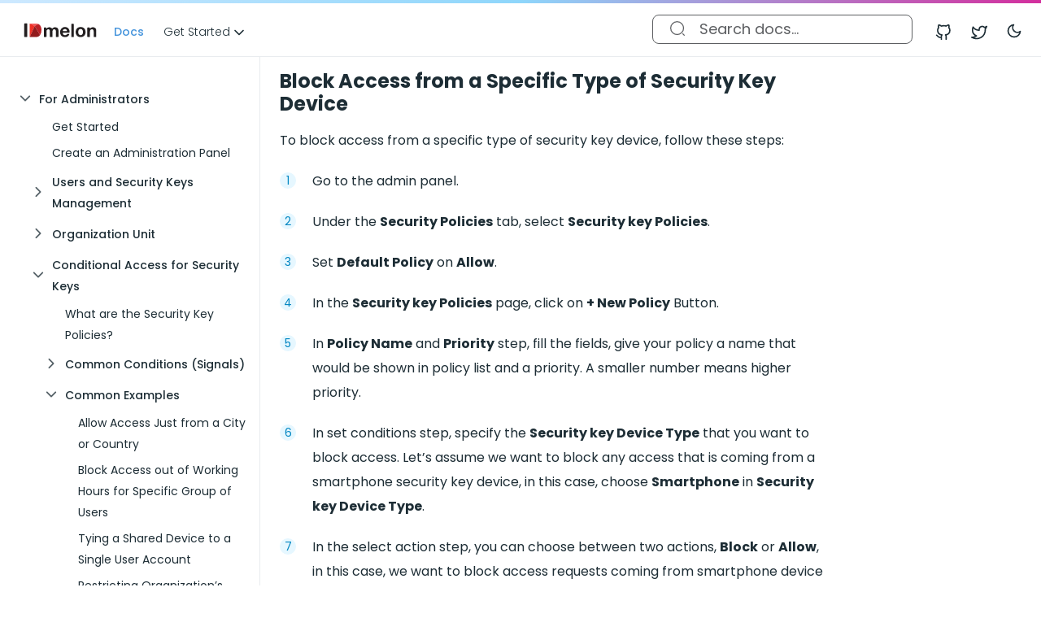

--- FILE ---
content_type: text/html
request_url: https://docs.idmelon.com/docs/for_administrators/conditional_access_for_security_keys/common_examples/block_access_from_a_specific_type_of_security_key_device/
body_size: 10724
content:
<!doctype html><html lang=en-us><head><meta charset=utf-8><meta http-equiv=x-ua-compatible content="ie=edge"><meta name=viewport content="width=device-width,initial-scale=1,shrink-to-fit=no"><script>(()=>{var b=window.matchMedia&&window.matchMedia("(prefers-color-scheme: dark)").matches,a=localStorage.getItem("theme");b&&a===null&&(localStorage.setItem("theme","dark"),document.documentElement.setAttribute("data-dark-mode","")),b&&a==="dark"&&document.documentElement.setAttribute("data-dark-mode",""),a==="dark"&&document.documentElement.setAttribute("data-dark-mode","")})()</script><link rel=stylesheet href=https://docs.idmelon.com/main.4bbb11c38bc5b28e26dd8ba8fdb2ec28e5dfc664fd52681b4557726a2441381c1b2dc980d1c765f649066ccbf818f8045b054d5380cef9b08a5b8eceb4a5fe4b.css integrity="sha512-S7sRw4vFso4m3Yuo/bLsKOXfxmT9UmgbRVdyaiRBOBwbLcmA0cdl9kkGbMv4GPgEWwVNU4DO+bCKW47OtKX+Sw==" crossorigin=anonymous><noscript><style>img.lazyload{display:none}</style></noscript><meta name=robots content="index, follow"><meta name=googlebot content="index, follow, max-snippet:-1, max-image-preview:large, max-video-preview:-1"><meta name=bingbot content="index, follow, max-snippet:-1, max-image-preview:large, max-video-preview:-1"><title>Block Access from a Specific Type of Security Key Device - IDmelon</title><meta name=description content="To block access from a specific type of security key device, follow these steps:
 Go to the admin panel. Under the Security Policies tab, select Security key Policies. Set Default Policy on Allow. In the Security key Policies page, click on + New Policy Button. In Policy Name and Priority step, fill the fields, give your policy a name that would be shown in policy list and a priority. A smaller number means higher priority."><link rel=canonical href=https://docs.idmelon.com/docs/for_administrators/conditional_access_for_security_keys/common_examples/block_access_from_a_specific_type_of_security_key_device/><meta property="og:locale" content="en_US"><meta property="og:type" content="article"><meta property="og:title" content="Block Access from a Specific Type of Security Key Device"><meta property="og:description" content="To block access from a specific type of security key device, follow these steps:
 Go to the admin panel. Under the Security Policies tab, select Security key Policies. Set Default Policy on Allow. In the Security key Policies page, click on + New Policy Button. In Policy Name and Priority step, fill the fields, give your policy a name that would be shown in policy list and a priority. A smaller number means higher priority."><meta property="og:url" content="https://docs.idmelon.com/docs/for_administrators/conditional_access_for_security_keys/common_examples/block_access_from_a_specific_type_of_security_key_device/"><meta property="og:site_name" content="IDmelon"><meta property="article:published_time" content="2023-09-20T15:01:20+03:30"><meta property="article:modified_time" content="2023-09-20T15:01:20+03:30"><meta property="og:image" content="https://docs.idmelon.com/IDmelon.png"><meta property="og:image:alt" content="IDmelon"><meta name=twitter:card content="summary_large_image"><meta name=twitter:site content="@getdoks"><meta name=twitter:creator content="@henkverlinde"><meta name=twitter:title content="Block Access from a Specific Type of Security Key Device"><meta name=twitter:description content><meta name=twitter:image content="https://docs.idmelon.com/IDmelon.png"><meta name=twitter:image:alt content="Block Access from a Specific Type of Security Key Device"><script type=application/ld+json>{"@context":"https://schema.org","@graph":[{"@type":"Organization","@id":"https://docs.idmelon.com/#/schema/organization/1","name":"IDmelon","url":"https://docs.idmelon.com/","sameAs":["https://twitter.com/getdoks","https://github.com/h-enk/doks"],"logo":{"@type":"ImageObject","@id":"https://docs.idmelon.com/#/schema/image/1","url":"https://docs.idmelon.com/logo-IDmelon.svg","width":512,"height":512,"caption":"IDmelon"},"image":{"@id":"https://docs.idmelon.com/#/schema/image/1"}},{"@type":"WebSite","@id":"https://docs.idmelon.com/#/schema/website/1","url":"https://docs.idmelon.com/","name":"IDmelon","description":"IDmelon offers FIDO certified solution through smartphone, FOB or hardware security keys","publisher":{"@id":"https://docs.idmelon.com/#/schema/organization/1"}},{"@type":"WebPage","@id":"https://docs.idmelon.com/docs/for_administrators/conditional_access_for_security_keys/common_examples/block_access_from_a_specific_type_of_security_key_device/","url":"https://docs.idmelon.com/docs/for_administrators/conditional_access_for_security_keys/common_examples/block_access_from_a_specific_type_of_security_key_device/","name":"Block Access from a Specific Type of Security Key Device","description":"","isPartOf":{"@id":"https://docs.idmelon.com/#/schema/website/1"},"about":{"@id":"https://docs.idmelon.com/#/schema/organization/1"},"datePublished":"2023-09-20T15:01:20CET","dateModified":"2023-09-20T15:01:20CET","breadcrumb":{"@id":"https://docs.idmelon.com/docs/for_administrators/conditional_access_for_security_keys/common_examples/block_access_from_a_specific_type_of_security_key_device/#/schema/breadcrumb/1"},"primaryImageOfPage":{"@id":"https://docs.idmelon.com/docs/for_administrators/conditional_access_for_security_keys/common_examples/block_access_from_a_specific_type_of_security_key_device/#/schema/image/2"},"inLanguage":"en-US","potentialAction":[{"@type":"ReadAction","target":["https://docs.idmelon.com/docs/for_administrators/conditional_access_for_security_keys/common_examples/block_access_from_a_specific_type_of_security_key_device/"]}]},{"@type":"BreadcrumbList","@id":"https://docs.idmelon.com/docs/for_administrators/conditional_access_for_security_keys/common_examples/block_access_from_a_specific_type_of_security_key_device/#/schema/breadcrumb/1","name":"Breadcrumbs","itemListElement":[{"@type":"ListItem","position":1,"item":{"@type":"WebPage","@id":"https://docs.idmelon.com/","url":"https://docs.idmelon.com/","name":"Home"}},{"@type":"ListItem","position":2,"item":{"@type":"WebPage","@id":"https://docs.idmelon.com/docs/","url":"https://docs.idmelon.com/docs/","name":"Docs"}},{"@type":"ListItem","position":3,"item":{"@type":"WebPage","@id":"https://docs.idmelon.com/docs/for_administrators/","url":"https://docs.idmelon.com/docs/for_administrators/","name":"For Administrators"}},{"@type":"ListItem","position":4,"item":{"@type":"WebPage","@id":"https://docs.idmelon.com/docs/for_administrators/conditional_access_for_security_keys/","url":"https://docs.idmelon.com/docs/for_administrators/conditional_access_for_security_keys/","name":"Conditional Access for Security Keys"}},{"@type":"ListItem","position":5,"item":{"@type":"WebPage","@id":"https://docs.idmelon.com/docs/for_administrators/conditional_access_for_security_keys/common_examples/","url":"https://docs.idmelon.com/docs/for_administrators/conditional_access_for_security_keys/common_examples/","name":"Common Examples"}},{"@type":"ListItem","position":6,"item":{"@id":"https://docs.idmelon.com/docs/for_administrators/conditional_access_for_security_keys/common_examples/block_access_from_a_specific_type_of_security_key_device/"}}]},{"@context":"https://schema.org","@graph":[{"@type":"Article","@id":"https://docs.idmelon.com/#/schema/article/1","headline":"Block Access from a Specific Type of Security Key Device","description":"","isPartOf":{"@id":"https://docs.idmelon.com/docs/for_administrators/conditional_access_for_security_keys/common_examples/block_access_from_a_specific_type_of_security_key_device/"},"mainEntityOfPage":{"@id":"https://docs.idmelon.com/docs/for_administrators/conditional_access_for_security_keys/common_examples/block_access_from_a_specific_type_of_security_key_device/"},"datePublished":"2023-09-20T15:01:20CET","dateModified":"2023-09-20T15:01:20CET","author":{"@id":"https://docs.idmelon.com/#/schema/person/2"},"publisher":{"@id":"https://docs.idmelon.com/#/schema/organization/1"},"image":{"@id":"https://docs.idmelon.com/docs/for_administrators/conditional_access_for_security_keys/common_examples/block_access_from_a_specific_type_of_security_key_device/#/schema/image/2"}}]},{"@context":"https://schema.org","@graph":[{"@type":"Person","@id":"https://docs.idmelon.com/#/schema/person/2","name":"Henk Verlinde","sameAs":["https://twitter.com/henkverlinde","https://www.linkedin.com/in/henkverlinde/","https://github.com/h-enk"]}]},{"@context":"https://schema.org","@graph":[{"@type":"ImageObject","@id":"https://docs.idmelon.com/docs/for_administrators/conditional_access_for_security_keys/common_examples/block_access_from_a_specific_type_of_security_key_device/#/schema/image/2","url":"https://docs.idmelon.com/IDmelon.png","contentUrl":"https://docs.idmelon.com/IDmelon.png","caption":"Block Access from a Specific Type of Security Key Device"}]}]}</script><meta name=theme-color content="#fff"><link rel=apple-touch-icon sizes=180x180 href=https://docs.idmelon.com/apple-touch-icon.png><link rel=icon type=image/png sizes=32x32 href=https://docs.idmelon.com/favicon-32x32.png><link rel=icon type=image/png sizes=16x16 href=https://docs.idmelon.com/favicon-16x16.png><link rel=manifest crossorigin=use-credentials href=https://docs.idmelon.com/site.webmanifest></head><body class="docs single"><div class=header-bar></div><header class="navbar navbar-expand-md navbar-light doks-navbar sticky-lg-top"><nav class="container-fluid flex-wrap flex-md-nowrap" aria-label="Main navigation"><a href=/ aria-label=IDmelon><img class="p-0 logo-container" width=100px height=25px></a>
<button class="btn btn-menu d-block d-md-none order-5" type=button data-bs-toggle=offcanvas data-bs-target=#offcanvasDoks aria-controls=offcanvasDoks aria-label="Open main menu"><svg xmlns="http://www.w3.org/2000/svg" width="24" height="24" viewBox="0 0 24 24" fill="none" stroke="currentcolor" stroke-width="2" stroke-linecap="round" stroke-linejoin="round" class="feather feather-menu"><line x1="3" y1="12" x2="21" y2="12"/><line x1="3" y1="6" x2="21" y2="6"/><line x1="3" y1="18" x2="21" y2="18"/></svg></button><div class="offcanvas offcanvas-start border-0 py-md-1" tabindex=-1 id=offcanvasDoks data-bs-backdrop=true aria-labelledby=offcanvasDoksLabel><div class="header-bar d-md-none"></div><div class="offcanvas-header d-md-none"><h2 class="h5 offcanvas-title ps-2" id=offcanvasDoksLabel><a class=text-dark href=/>IDmelon</a></h2><button type=button class="btn-close text-reset me-2" data-bs-dismiss=offcanvas aria-label="Close main menu"></button></div><div class="offcanvas-body px-4"><ul id=smallmenu class="nav flex-column flex-md-row ms-md-n3 align-items-center mt-1"><li class=nav-item><a class="nav-link ps-0 py-1 active" href=/docs/for_administrators/get_started/>Docs</a></li><li class="nav-item dropdown"><a class="nav-link dropdown-toggle ps-0 py-1" href=# id=navbarDropdownMenuLink role=button data-bs-toggle=dropdown aria-expanded=false>Get Started
<span class=dropdown-caret><svg xmlns="http://www.w3.org/2000/svg" width="20" height="20" viewBox="0 0 24 24" fill="none" stroke="currentcolor" stroke-width="2" stroke-linecap="round" stroke-linejoin="round" class="feather feather-chevron-down"><polyline points="6 9 12 15 18 9"/></svg></span></a><ul class="dropdown-menu dropdown-menu-main shadow rounded border-0" aria-labelledby=navbarDropdownMenuLink><li><a class=dropdown-item href=/docs/for_personal_users/quick_start/>Quick Start</a></li><li><a class=dropdown-item href=/try-now/>Try now</a></li></ul></li></ul><div class="justify-content-between ms-md-auto"><form class=home-search><svg class="home-search-svg" viewBox="0 0 24 24" fill="none" xmlns="http://www.w3.org/2000/svg"><path d="M11.5 21c5.2467.0 9.5-4.2533 9.5-9.5C21 6.25329 16.7467 2 11.5 2 6.25329 2 2 6.25329 2 11.5 2 16.7467 6.25329 21 11.5 21z" stroke-width="1.5" stroke-linecap="round" stroke-linejoin="round"/><path d="M22 22l-2-2" stroke-width="1.5" stroke-linecap="round" stroke-linejoin="round"/></svg><input id=search class="form-hs-control is-home-search" type=search placeholder="Search docs..." aria-label="Search docs..." autocomplete=off><div id=suggestions class="shadow bg-white rounded d-none home-search-res"></div></form></div><ul class="nav flex-column flex-md-row me-md-n5 pe-md-2 align-items-center mt-1"><li class=nav-item><a class="align-middle nav-link ps-0 py-1" href=https://github.com/idmelon><svg xmlns="http://www.w3.org/2000/svg" width="20" height="20" viewBox="0 0 24 24" fill="none" stroke="currentcolor" stroke-width="2" stroke-linecap="round" stroke-linejoin="round" class="feather feather-github"><path d="M9 19c-5 1.5-5-2.5-7-3m14 6v-3.87a3.37 3.37.0 00-.94-2.61c3.14-.35 6.44-1.54 6.44-7A5.44 5.44.0 0020 4.77 5.07 5.07.0 0019.91 1S18.73.65 16 2.48a13.38 13.38.0 00-7 0C6.27.65 5.09 1 5.09 1A5.07 5.07.0 005 4.77 5.44 5.44.0 003.5 8.55c0 5.42 3.3 6.61 6.44 7A3.37 3.37.0 009 18.13V22"/></svg><small class="ms-2 d-md-none">GitHub</small></a></li><li class=nav-item><a class="align-middle nav-link ps-0 py-1" href=https://twitter.com/IDmelonTech><svg xmlns="http://www.w3.org/2000/svg" width="20" height="20" viewBox="0 0 24 24" fill="none" stroke="currentcolor" stroke-width="2" stroke-linecap="round" stroke-linejoin="round" class="feather feather-twitter"><path d="M23 3a10.9 10.9.0 01-3.14 1.53 4.48 4.48.0 00-7.86 3v1A10.66 10.66.0 013 4s-4 9 5 13a11.64 11.64.0 01-7 2c9 5 20 0 20-11.5a4.5 4.5.0 00-.08-.83A7.72 7.72.0 0023 3z"/></svg><small class="ms-2 d-md-none">Twitter</small></a></li></ul></div></div><button class="btn doks-sidebar-toggle d-lg-none ms-3 order-3 collapsed" type=button data-bs-toggle=collapse data-bs-target=#doks-docs-nav aria-controls=doks-docs-nav aria-expanded=false aria-label="Toggle documentation navigation"><svg xmlns="http://www.w3.org/2000/svg" width="24" height="24" viewBox="0 0 24 24" class="doks doks-expand" fill="none" stroke="currentcolor" stroke-width="2" stroke-linecap="round" stroke-linejoin="round"><title>Expand</title><polyline points="7 13 12 18 17 13"/><polyline points="7 6 12 11 17 6"/></svg><svg xmlns="http://www.w3.org/2000/svg" width="24" height="24" viewBox="0 0 24 24" class="doks doks-collapse" fill="none" stroke="currentcolor" stroke-width="2" stroke-linecap="round" stroke-linejoin="round"><title>Collapse</title><polyline points="17 11 12 6 7 11"/><polyline points="17 18 12 13 7 18"/></svg></button>
<button id=mode class="btn btn-link order-md-1" type=button aria-label="Toggle user interface mode">
<span class=toggle-dark><svg xmlns="http://www.w3.org/2000/svg" width="20" height="20" viewBox="0 0 24 24" fill="none" stroke="currentcolor" stroke-width="2" stroke-linecap="round" stroke-linejoin="round" class="feather feather-moon"><path d="M21 12.79A9 9 0 1111.21 3 7 7 0 0021 12.79z"/></svg></span><span class=toggle-light><svg xmlns="http://www.w3.org/2000/svg" width="20" height="20" viewBox="0 0 24 24" fill="none" stroke="currentcolor" stroke-width="2" stroke-linecap="round" stroke-linejoin="round" class="feather feather-sun"><circle cx="12" cy="12" r="5"/><line x1="12" y1="1" x2="12" y2="3"/><line x1="12" y1="21" x2="12" y2="23"/><line x1="4.22" y1="4.22" x2="5.64" y2="5.64"/><line x1="18.36" y1="18.36" x2="19.78" y2="19.78"/><line x1="1" y1="12" x2="3" y2="12"/><line x1="21" y1="12" x2="23" y2="12"/><line x1="4.22" y1="19.78" x2="5.64" y2="18.36"/><line x1="18.36" y1="5.64" x2="19.78" y2="4.22"/></svg></span></button></nav></header><div class=container-fluid><aside class=doks-sidebar><nav id=doks-docs-nav class="collapse d-lg-none" aria-label="Tertiary navigation"><ul class="list-unstyled collapsible-sidebar"><li class=mb-1><button class="btn btn-toggle align-items-center rounded collapsed" data-bs-toggle=collapse data-bs-target=#section-146160a9cf9511aefe296c084f344a10 aria-expanded=true>
For Administrators</button><div class="collapse show" id=section-146160a9cf9511aefe296c084f344a10><ul class="btn-toggle-nav list-unstyled fw-normal pb-1 small"><li><a class="docs-link rounded" href=https://docs.idmelon.com/docs/for_administrators/get_started/>Get Started</a></li><li><a class="docs-link rounded" href=https://docs.idmelon.com/docs/for_administrators/create_an_administration_panel/>Create an Administration Panel</a></li><li class="my-1 ms-3"><button class="btn btn-toggle align-items-center rounded collapsed" data-bs-toggle=collapse data-bs-target=#section-d52966e36e9a8524e0f4ebea78661505 aria-expanded=false>
Users and Security Keys Management</button><div class=collapse id=section-d52966e36e9a8524e0f4ebea78661505><ul class="btn-toggle-nav list-unstyled fw-normal pb-1 small"><li class="my-1 ms-3"><button class="btn btn-toggle align-items-center rounded collapsed" data-bs-toggle=collapse data-bs-target=#section-3df91c73f12230d825e321468bba4925 aria-expanded=false>
Add or Import Users</button><div class=collapse id=section-3df91c73f12230d825e321468bba4925><ul class="btn-toggle-nav list-unstyled fw-normal pb-1 small"><li><a class="docs-link rounded" href=https://docs.idmelon.com/docs/for_administrators/users_and_security_keys_management/add_or_import_users/add_a_user_manually/>Add a User Manually</a></li><li><a class="docs-link rounded" href=https://docs.idmelon.com/docs/for_administrators/users_and_security_keys_management/add_or_import_users/import_users_from_entra_id/>Import Users from Entra ID</a></li><li><a class="docs-link rounded" href=https://docs.idmelon.com/docs/for_administrators/users_and_security_keys_management/add_or_import_users/import_users_with_scim/>Import Users with SCIM</a></li><li><a class="docs-link rounded" href=https://docs.idmelon.com/docs/for_administrators/users_and_security_keys_management/add_or_import_users/import_users_from_ldap/>Import Users from LDAP</a></li><li><a class="docs-link rounded" href=https://docs.idmelon.com/docs/for_administrators/users_and_security_keys_management/add_or_import_users/import_users_from_a_csv_file/>Import Users from a CSV File</a></li></ul></div></li><li><a class="docs-link rounded" href=https://docs.idmelon.com/docs/for_administrators/users_and_security_keys_management/manage_user_groups/>Manage User Groups</a></li><li class="my-1 ms-3"><button class="btn btn-toggle align-items-center rounded collapsed" data-bs-toggle=collapse data-bs-target=#section-f02d5e98eba37063cb4841140dd183ed aria-expanded=false>
Assign Security Keys</button><div class=collapse id=section-f02d5e98eba37063cb4841140dd183ed><ul class="btn-toggle-nav list-unstyled fw-normal pb-1 small"><li><a class="docs-link rounded" href=https://docs.idmelon.com/docs/for_administrators/users_and_security_keys_management/assign_security_keys/contactless_card_as_a_security_key/>Contactless Card (Badge) as a Security Key</a></li><li><a class="docs-link rounded" href=https://docs.idmelon.com/docs/for_administrators/users_and_security_keys_management/assign_security_keys/smartphone_as_a_security_key/>Smartphone as a Security Key</a></li><li><a class="docs-link rounded" href=https://docs.idmelon.com/docs/for_administrators/users_and_security_keys_management/assign_security_keys/fingerprint_as_a_security_key/>Fingerprint as a Security Key</a></li></ul></div></li><li class="my-1 ms-3"><button class="btn btn-toggle align-items-center rounded collapsed" data-bs-toggle=collapse data-bs-target=#section-4cab7dd62406c91b7e53a6bad2544aa2 aria-expanded=false>
Manage Passkeys and Credentials</button><div class=collapse id=section-4cab7dd62406c91b7e53a6bad2544aa2><ul class="btn-toggle-nav list-unstyled fw-normal pb-1 small"><li><a class="docs-link rounded" href=https://docs.idmelon.com/docs/for_administrators/users_and_security_keys_management/manage_passkeys_and_credentials/provision_fido2_passkeys_for_microsoft/>Provision FIDO2 Passkeys for Microsoft</a></li><li><a class="docs-link rounded" href=https://docs.idmelon.com/docs/for_administrators/users_and_security_keys_management/manage_passkeys_and_credentials/provision_fido2_passkeys_for_okta/>Provision FIDO2 Passkeys for Okta</a></li><li><a class="docs-link rounded" href=https://docs.idmelon.com/docs/for_administrators/users_and_security_keys_management/manage_passkeys_and_credentials/provision_fido2_passkeys_for_other_rps/>Provision FIDO2 Passkeys for Other RPs</a></li></ul></div></li><li class="my-1 ms-3"><button class="btn btn-toggle align-items-center rounded collapsed" data-bs-toggle=collapse data-bs-target=#section-e7967aee793a96d98511dd5910f6d6d7 aria-expanded=false>
Configure a Shared User Account</button><div class=collapse id=section-e7967aee793a96d98511dd5910f6d6d7><ul class="btn-toggle-nav list-unstyled fw-normal pb-1 small"><li><a class="docs-link rounded" href=https://docs.idmelon.com/docs/for_administrators/users_and_security_keys_management/configure_a_shared_user_account/what_is_a_shared_or_generic_account/>What is a Shared (or Generic) Account</a></li><li><a class="docs-link rounded" href=https://docs.idmelon.com/docs/for_administrators/users_and_security_keys_management/configure_a_shared_user_account/setup_a_shared_account/>Setup a User Shared Account</a></li><li><a class="docs-link rounded" href=https://docs.idmelon.com/docs/for_administrators/users_and_security_keys_management/configure_a_shared_user_account/manage_the_use_of_a_shared_security_key/>Configuring Policies for Shared Accounts</a></li></ul></div></li><li class="my-1 ms-3"><button class="btn btn-toggle align-items-center rounded collapsed" data-bs-toggle=collapse data-bs-target=#section-af9baee06255d2c56a41c3ea36dfa4aa aria-expanded=false>
Audit User Activities</button><div class=collapse id=section-af9baee06255d2c56a41c3ea36dfa4aa><ul class="btn-toggle-nav list-unstyled fw-normal pb-1 small"><li><a class="docs-link rounded" href=https://docs.idmelon.com/docs/for_administrators/users_and_security_keys_management/audit_user_activities/recent_activities/>User Activities</a></li><li><a class="docs-link rounded" href=https://docs.idmelon.com/docs/for_administrators/users_and_security_keys_management/audit_user_activities/users_activities_per_credentials/>User’s Activities per Passkeys</a></li></ul></div></li><li class="my-1 ms-3"><button class="btn btn-toggle align-items-center rounded collapsed" data-bs-toggle=collapse data-bs-target=#section-07867b8bdbf810759def3b0c295e8941 aria-expanded=false>
Manage Additional Security Key Features</button><div class=collapse id=section-07867b8bdbf810759def3b0c295e8941><ul class="btn-toggle-nav list-unstyled fw-normal pb-1 small"><li><a class="docs-link rounded" href=https://docs.idmelon.com/docs/for_administrators/users_and_security_keys_management/manage_additional_security_key_features/disabling_pin_verification_for_contactless_card_and_idmelon_access_key/>Disabling PIN Verification for Contactless Card and IDmelon Access Key</a></li><li><a class="docs-link rounded" href=https://docs.idmelon.com/docs/for_administrators/users_and_security_keys_management/manage_additional_security_key_features/fido2_client_pin_complexity/>FIDO2 Client PIN Complexity</a></li><li><a class="docs-link rounded" href=https://docs.idmelon.com/docs/for_administrators/users_and_security_keys_management/manage_additional_security_key_features/disable_offline_access/>Offline Login Capability</a></li><li><a class="docs-link rounded" href=https://docs.idmelon.com/docs/for_administrators/users_and_security_keys_management/manage_additional_security_key_features/disable_activities_logs/>Disable Log Auditability</a></li></ul></div></li></ul></div></li><li class="my-1 ms-3"><button class="btn btn-toggle align-items-center rounded collapsed" data-bs-toggle=collapse data-bs-target=#section-1c31d149400a8dfa1cd3954255bb3e68 aria-expanded=false>
Organization Unit</button><div class=collapse id=section-1c31d149400a8dfa1cd3954255bb3e68><ul class="btn-toggle-nav list-unstyled fw-normal pb-1 small"><li><a class="docs-link rounded" href=https://docs.idmelon.com/docs/for_administrators/organization_unit/what_is_an_organization_unit/>What is an Organization Unit?</a></li><li><a class="docs-link rounded" href=https://docs.idmelon.com/docs/for_administrators/organization_unit/manage_ous/>Manage OUs (Create, Delete, Edit and Assign Users)</a></li><li><a class="docs-link rounded" href=https://docs.idmelon.com/docs/for_administrators/organization_unit/assign_an_admin_to_an_ou/>Assign an Admin to an OU</a></li></ul></div></li><li class="my-1 ms-3"><button class="btn btn-toggle align-items-center rounded collapsed" data-bs-toggle=collapse data-bs-target=#section-0ec1acdc0b2ddd4b7afa45c9df52680c aria-expanded=true>
Conditional Access for Security Keys</button><div class="collapse show" id=section-0ec1acdc0b2ddd4b7afa45c9df52680c><ul class="btn-toggle-nav list-unstyled fw-normal pb-1 small"><li><a class="docs-link rounded" href=https://docs.idmelon.com/docs/for_administrators/conditional_access_for_security_keys/what_are_the_security_key_policies/>What are the Security Key Policies?</a></li><li class="my-1 ms-3"><button class="btn btn-toggle align-items-center rounded collapsed" data-bs-toggle=collapse data-bs-target=#section-648f2626941352d620a1695aff49f966 aria-expanded=false>
Common Conditions (Signals)</button><div class=collapse id=section-648f2626941352d620a1695aff49f966><ul class="btn-toggle-nav list-unstyled fw-normal pb-1 small"><li><a class="docs-link rounded" href=https://docs.idmelon.com/docs/for_administrators/conditional_access_for_security_keys/common_conditions_signals/time_of_use/>Time of Use</a></li><li><a class="docs-link rounded" href=https://docs.idmelon.com/docs/for_administrators/conditional_access_for_security_keys/common_conditions_signals/security_key_device/>Security Key Device</a></li><li><a class="docs-link rounded" href=https://docs.idmelon.com/docs/for_administrators/conditional_access_for_security_keys/common_conditions_signals/target_computer_name/>Target Computer Name</a></li><li><a class="docs-link rounded" href=https://docs.idmelon.com/docs/for_administrators/conditional_access_for_security_keys/common_conditions_signals/target_computer_ip/>Target Computer IP</a></li><li><a class="docs-link rounded" href=https://docs.idmelon.com/docs/for_administrators/conditional_access_for_security_keys/common_conditions_signals/relying_party_or_web/>Relying Party (or Web)</a></li><li><a class="docs-link rounded" href=https://docs.idmelon.com/docs/for_administrators/conditional_access_for_security_keys/common_conditions_signals/geographical_information/>Geographical Information</a></li></ul></div></li><li class="my-1 ms-3"><button class="btn btn-toggle align-items-center rounded collapsed" data-bs-toggle=collapse data-bs-target=#section-5b569b4c68baf45e0ff89d1dba9f44d7 aria-expanded=true>
Common Examples</button><div class="collapse show" id=section-5b569b4c68baf45e0ff89d1dba9f44d7><ul class="btn-toggle-nav list-unstyled fw-normal pb-1 small"><li><a class="docs-link rounded" href=https://docs.idmelon.com/docs/for_administrators/conditional_access_for_security_keys/common_examples/allow_access_just_from_a_city_or_country/>Allow Access Just from a City or Country</a></li><li><a class="docs-link rounded" href=https://docs.idmelon.com/docs/for_administrators/conditional_access_for_security_keys/common_examples/block_access_out_of_working_hours_for_specific_group_of_users/>Block Access out of Working Hours for Specific Group of Users</a></li><li><a class="docs-link rounded" href=https://docs.idmelon.com/docs/for_administrators/conditional_access_for_security_keys/common_examples/tying_a_shared_device_to_a_single_user_account/>Tying a Shared Device to a Single User Account</a></li><li><a class="docs-link rounded" href=https://docs.idmelon.com/docs/for_administrators/conditional_access_for_security_keys/common_examples/restricting_organizations_security_keys_on_some_rps_relying_parties/>Restricting Organization’s Security Keys on Some RPs (Relying Parties)</a></li><li><a class="docs-link rounded" href=https://docs.idmelon.com/docs/for_administrators/conditional_access_for_security_keys/common_examples/restrict_access_from_a_range_of_ip_addresses/>Restrict Access from a Range of IP Addresses</a></li><li><a class="docs-link rounded active" href=https://docs.idmelon.com/docs/for_administrators/conditional_access_for_security_keys/common_examples/block_access_from_a_specific_type_of_security_key_device/>Block Access from a Specific Type of Security Key Device</a></li></ul></div></li><li><a class="docs-link rounded" href=https://docs.idmelon.com/docs/for_administrators/conditional_access_for_security_keys/simplify_policy_creation_using_predefined_lists/>Simplify Policy Creation using Pre-defined Lists</a></li></ul></div></li><li class="my-1 ms-3"><button class="btn btn-toggle align-items-center rounded collapsed" data-bs-toggle=collapse data-bs-target=#section-0a3ae0d89b509c53423bc6a2349b5f95 aria-expanded=false>
Shared Devices</button><div class=collapse id=section-0a3ae0d89b509c53423bc6a2349b5f95><ul class="btn-toggle-nav list-unstyled fw-normal pb-1 small"><li><a class="docs-link rounded" href=https://docs.idmelon.com/docs/for_administrators/shared_devices/shared_pcs/>Shared PCs</a></li><li class="my-1 ms-3"><button class="btn btn-toggle align-items-center rounded collapsed" data-bs-toggle=collapse data-bs-target=#section-9c5120754204b69914c5de05dae15d4f aria-expanded=false>
Shared iOS/iPadOS Devices</button><div class=collapse id=section-9c5120754204b69914c5de05dae15d4f><ul class="btn-toggle-nav list-unstyled fw-normal pb-1 small"><li><a class="docs-link rounded" href=https://docs.idmelon.com/docs/for_administrators/shared_devices/shared_mobile_devices/shared_device_mode_configuration_ios_ipad/>Set up an iOS or iPadOS device in Shared Device Mode</a></li><li><a class="docs-link rounded" href=https://docs.idmelon.com/docs/for_administrators/shared_devices/shared_mobile_devices/shared_device_mode_jamf/>Jamf Setup and Reset Configuration Guide</a></li><li><a class="docs-link rounded" href=https://docs.idmelon.com/docs/for_administrators/shared_devices/shared_mobile_devices/temporary_session_experience/>Temporary Session Experience on Shared iPad</a></li><li><a class="docs-link rounded" href=https://docs.idmelon.com/docs/for_administrators/shared_devices/shared_mobile_devices/configuration_for_using_msal/>Configuration for Using MSAL</a></li><li><a class="docs-link rounded" href=https://docs.idmelon.com/docs/for_administrators/shared_devices/shared_mobile_devices/configuration_for_microsoft_enterprise_sso/>Configuring the Microsoft Enterprise SSO plug-in</a></li></ul></div></li><li class="my-1 ms-3"><button class="btn btn-toggle align-items-center rounded collapsed" data-bs-toggle=collapse data-bs-target=#section-44501765c98024608032f9c6e065fc91 aria-expanded=false>
Shared Android Devices</button><div class=collapse id=section-44501765c98024608032f9c6e065fc91><ul class="btn-toggle-nav list-unstyled fw-normal pb-1 small"><li><a class="docs-link rounded" href=https://docs.idmelon.com/docs/for_administrators/shared_devices/android_shared_device/config_with_intune/>Configure Shared Mode with Intune</a></li></ul></div></li></ul></div></li><li class="my-1 ms-3"><button class="btn btn-toggle align-items-center rounded collapsed" data-bs-toggle=collapse data-bs-target=#section-85f196f953fbd150b7f230c4d47925f3 aria-expanded=false>
Passwords for Legacy Authentication</button><div class=collapse id=section-85f196f953fbd150b7f230c4d47925f3><ul class="btn-toggle-nav list-unstyled fw-normal pb-1 small"><li><a class="docs-link rounded" href=https://docs.idmelon.com/docs/for_administrators/passwords_for_legacy_authentication/overview/>Overview</a></li><li><a class="docs-link rounded" href=https://docs.idmelon.com/docs/for_administrators/passwords_for_legacy_authentication/web_environment/>Web Environment</a></li><li><a class="docs-link rounded" href=https://docs.idmelon.com/docs/for_administrators/passwords_for_legacy_authentication/windows_applications_environment/>Windows Applications Environment</a></li><li><a class="docs-link rounded" href=https://docs.idmelon.com/docs/for_administrators/passwords_for_legacy_authentication/windows_security_prompt/>Windows Security Prompt</a></li></ul></div></li><li class="my-1 ms-3"><button class="btn btn-toggle align-items-center rounded collapsed" data-bs-toggle=collapse data-bs-target=#section-477e6030380095c186743601c8ed1d82 aria-expanded=false>
App Integrations</button><div class=collapse id=section-477e6030380095c186743601c8ed1d82><ul class="btn-toggle-nav list-unstyled fw-normal pb-1 small"><li><a class="docs-link rounded" href=https://docs.idmelon.com/docs/for_administrators/app_integrations/get_started/>Get started with app integrations</a></li><li class="my-1 ms-3"><button class="btn btn-toggle align-items-center rounded collapsed" data-bs-toggle=collapse data-bs-target=#section-88374de42664bb9835a03b322246534e aria-expanded=false>
SSO Integration Guides</button><div class=collapse id=section-88374de42664bb9835a03b322246534e><ul class="btn-toggle-nav list-unstyled fw-normal pb-1 small"><li><a class="docs-link rounded" href=https://docs.idmelon.com/docs/for_administrators/app_integrations/integration_guides/configure_an_application/>Configure a custom application</a></li><li><a class="docs-link rounded" href=https://docs.idmelon.com/docs/for_administrators/app_integrations/integration_guides/app_integration_guides/>App Integration Guides</a></li></ul></div></li><li><a class="docs-link rounded" href=https://docs.idmelon.com/docs/for_administrators/app_integrations/configure_entraid_eam/>Configure Entra ID EAM</a></li><li class="my-1 ms-3"><button class="btn btn-toggle align-items-center rounded collapsed" data-bs-toggle=collapse data-bs-target=#section-dbd85fe61affd239dcb5b4ebc03c63b8 aria-expanded=false>
API Integrations</button><div class=collapse id=section-dbd85fe61affd239dcb5b4ebc03c63b8><ul class="btn-toggle-nav list-unstyled fw-normal pb-1 small"><li><a class="docs-link rounded" href=https://docs.idmelon.com/docs/for_administrators/app_integrations/api_integrations/integrate_okta/>Okta Integration</a></li><li><a class="docs-link rounded" href=https://docs.idmelon.com/docs/for_administrators/app_integrations/api_integrations/integrate_azure_application/>Azure Application Integration</a></li></ul></div></li></ul></div></li><li class="my-1 ms-3"><button class="btn btn-toggle align-items-center rounded collapsed" data-bs-toggle=collapse data-bs-target=#section-c75f7811d70d17dbcd88e9d03752cbed aria-expanded=false>
Authentication</button><div class=collapse id=section-c75f7811d70d17dbcd88e9d03752cbed><ul class="btn-toggle-nav list-unstyled fw-normal pb-1 small"><li class="my-1 ms-3"><button class="btn btn-toggle align-items-center rounded collapsed" data-bs-toggle=collapse data-bs-target=#section-1a59d147c73e9777ded3a7d1c89d81d1 aria-expanded=false>
Identity Providers</button><div class=collapse id=section-1a59d147c73e9777ded3a7d1c89d81d1><ul class="btn-toggle-nav list-unstyled fw-normal pb-1 small"><li><a class="docs-link rounded" href=https://docs.idmelon.com/docs/for_administrators/authentication/identity_providers/add_a_saml/>Add a SAML 2.0 IdP</a></li><li><a class="docs-link rounded" href=https://docs.idmelon.com/docs/for_administrators/authentication/identity_providers/aad/>Azure Active Directory (AAD)</a></li><li><a class="docs-link rounded" href=https://docs.idmelon.com/docs/for_administrators/authentication/identity_providers/adfs/>Active Directory Federation Service (AD-FS)</a></li><li><a class="docs-link rounded" href=https://docs.idmelon.com/docs/for_administrators/authentication/identity_providers/okta/>Okta</a></li></ul></div></li><li><a class="docs-link rounded" href=https://docs.idmelon.com/docs/for_administrators/authentication/api_key_management/>API Key Management</a></li></ul></div></li><li class="my-1 ms-3"><button class="btn btn-toggle align-items-center rounded collapsed" data-bs-toggle=collapse data-bs-target=#section-154f28c37821d362434b8dcab8a520ee aria-expanded=false>
Organization's Admins</button><div class=collapse id=section-154f28c37821d362434b8dcab8a520ee><ul class="btn-toggle-nav list-unstyled fw-normal pb-1 small"><li><a class="docs-link rounded" href=https://docs.idmelon.com/docs/for_administrators/organizations_admins/manage_workspace_admins/>Manage Workspace Admins</a></li></ul></div></li><li class="my-1 ms-3"><button class="btn btn-toggle align-items-center rounded collapsed" data-bs-toggle=collapse data-bs-target=#section-31a858f21ea284bec5bf7fb887190e46 aria-expanded=false>
Configure Passwordless Experience</button><div class=collapse id=section-31a858f21ea284bec5bf7fb887190e46><ul class="btn-toggle-nav list-unstyled fw-normal pb-1 small"><li><a class="docs-link rounded" href=https://docs.idmelon.com/docs/for_administrators/windows_passwordless_deployment/entra_id_joined_pcs/>Entra ID Joined PCs</a></li><li><a class="docs-link rounded" href=https://docs.idmelon.com/docs/for_administrators/windows_passwordless_deployment/entra_id_hybrid_joined_pcs/>Entra ID Hybrid Joined PCs</a></li><li><a class="docs-link rounded" href=https://docs.idmelon.com/docs/for_administrators/windows_passwordless_deployment/onpremise_domain_logon/>On-premise Domain Logon</a></li><li><a class="docs-link rounded" href=https://docs.idmelon.com/docs/for_administrators/windows_passwordless_deployment/rdp_signin/>RDP Sign-in Experience with FIDO2 Security Key</a></li><li><a class="docs-link rounded" href=https://docs.idmelon.com/docs/for_administrators/windows_passwordless_deployment/uac_prompt_signin/>UAC Prompt Sign-in Experience with FIDO2 Security Key</a></li><li><a class="docs-link rounded" href=https://docs.idmelon.com/docs/for_administrators/windows_passwordless_deployment/mfa_fallback_experience/>MFA Fallback Sign-in Experience</a></li></ul></div></li><li class="my-1 ms-3"><button class="btn btn-toggle align-items-center rounded collapsed" data-bs-toggle=collapse data-bs-target=#section-532c5ba59214e00e411a0ddb3be464d3 aria-expanded=false>
Automatic Software Deployment</button><div class=collapse id=section-532c5ba59214e00e411a0ddb3be464d3><ul class="btn-toggle-nav list-unstyled fw-normal pb-1 small"><li><a class="docs-link rounded" href=https://docs.idmelon.com/docs/for_administrators/automatic_software_deployment/deploy_with_windows_scripts/>Deploy with Windows Scripts</a></li><li><a class="docs-link rounded" href=https://docs.idmelon.com/docs/for_administrators/automatic_software_deployment/deploy_with_pdq_software/>Deploy with PDQ Software</a></li><li><a class="docs-link rounded" href=https://docs.idmelon.com/docs/for_administrators/automatic_software_deployment/deploy_with_intune/>Deploy with Intune</a></li></ul></div></li><li class="my-1 ms-3"><button class="btn btn-toggle align-items-center rounded collapsed" data-bs-toggle=collapse data-bs-target=#section-96fed7f7caa7da1ff51c810862e47c80 aria-expanded=false>
Dedicated Deployment</button><div class=collapse id=section-96fed7f7caa7da1ff51c810862e47c80><ul class="btn-toggle-nav list-unstyled fw-normal pb-1 small"><li><a class="docs-link rounded" href=https://docs.idmelon.com/docs/for_administrators/dedicated-deployment/deployment_options/>Deployment Options</a></li></ul></div></li><li class="my-1 ms-3"><button class="btn btn-toggle align-items-center rounded collapsed" data-bs-toggle=collapse data-bs-target=#section-3e811405504ea9acd896e74f353bff5c aria-expanded=false>
Tap to Action Workflows</button><div class=collapse id=section-3e811405504ea9acd896e74f353bff5c><ul class="btn-toggle-nav list-unstyled fw-normal pb-1 small"><li><a class="docs-link rounded" href=https://docs.idmelon.com/docs/for_administrators/workflow_automation/tap-to-login-workflow-koisk-browser/>Tap to Login for Kiosk Browser</a></li><li><a class="docs-link rounded" href=https://docs.idmelon.com/docs/for_administrators/workflow_automation/script-based-access-automation/>Configuring workflows with scripts</a></li><li><a class="docs-link rounded" href=https://docs.idmelon.com/docs/for_administrators/workflow_automation/tap-to-action-weblogin/>Tap to action with WebLogin</a></li><li><a class="docs-link rounded" href=https://docs.idmelon.com/docs/for_administrators/workflow_automation/workflows-for-kioware/>Configure workflows for KioWare</a></li></ul></div></li></ul></div></li><li class=mb-1><button class="btn btn-toggle align-items-center rounded collapsed" data-bs-toggle=collapse data-bs-target=#section-42156bf6cf419711a98bb43bee9e1c58 aria-expanded=false>
For Business Users</button><div class=collapse id=section-42156bf6cf419711a98bb43bee9e1c58><ul class="btn-toggle-nav list-unstyled fw-normal pb-1 small"><li><a class="docs-link rounded" href=https://docs.idmelon.com/docs/for_business_users/deployment_overview/>Deployment Overview</a></li><li><a class="docs-link rounded" href=https://docs.idmelon.com/docs/for_business_users/activate_account_by_smartphone/>Activate Account by Smartphone</a></li><li><a class="docs-link rounded" href=https://docs.idmelon.com/docs/for_business_users/activate_account_by_contactless_card/>Activate Account by Card</a></li><li><a class="docs-link rounded" href=https://docs.idmelon.com/docs/for_business_users/user_panel/>User Panel</a></li><li><a class="docs-link rounded" href=https://docs.idmelon.com/docs/for_business_users/how_to_login/>How to Login?</a></li></ul></div></li><li class=mb-1><button class="btn btn-toggle align-items-center rounded collapsed" data-bs-toggle=collapse data-bs-target=#section-c931b7a13e2b66e2ee916c067bcc4a47 aria-expanded=false>
For Personal Users</button><div class=collapse id=section-c931b7a13e2b66e2ee916c067bcc4a47><ul class="btn-toggle-nav list-unstyled fw-normal pb-1 small"><li><a class="docs-link rounded" href=https://docs.idmelon.com/docs/for_personal_users/quick_start/>Quick Start</a></li><li><a class="docs-link rounded" href=https://docs.idmelon.com/docs/for_personal_users/individual_panel/>Individual Panel</a></li></ul></div></li><li class=mb-1><button class="btn btn-toggle align-items-center rounded collapsed" data-bs-toggle=collapse data-bs-target=#section-2fbe8c6797e6e8001c50d14cbe6c7cb6 aria-expanded=false>
Software & Hardware</button><div class=collapse id=section-2fbe8c6797e6e8001c50d14cbe6c7cb6><ul class="btn-toggle-nav list-unstyled fw-normal pb-1 small"><li class="my-1 ms-3"><button class="btn btn-toggle align-items-center rounded collapsed" data-bs-toggle=collapse data-bs-target=#section-1247e5a3a3cc8bd518e95015fff465db aria-expanded=false>
IDmelon Authenticator</button><div class=collapse id=section-1247e5a3a3cc8bd518e95015fff465db><ul class="btn-toggle-nav list-unstyled fw-normal pb-1 small"><li><a class="docs-link rounded" href=https://docs.idmelon.com/docs/software_and_hardware/idmelon_authenticator/what_does_our_mobile_app_do/>What does our Mobile App Do?</a></li><li><a class="docs-link rounded" href=https://docs.idmelon.com/docs/software_and_hardware/idmelon_authenticator/how_to_use_mobile_app/>How to Use Mobile App?</a></li><li><a class="docs-link rounded" href=https://docs.idmelon.com/docs/software_and_hardware/idmelon_authenticator/add_a_key_to_idmelon_authenticator/>Add a Key to IDmelon Authenticator</a></li></ul></div></li><li class="my-1 ms-3"><button class="btn btn-toggle align-items-center rounded collapsed" data-bs-toggle=collapse data-bs-target=#section-d848867f9c40924243c6a1d646a43eb0 aria-expanded=false>
IDmelon Pairing Tool</button><div class=collapse id=section-d848867f9c40924243c6a1d646a43eb0><ul class="btn-toggle-nav list-unstyled fw-normal pb-1 small"><li><a class="docs-link rounded" href=https://docs.idmelon.com/docs/software_and_hardware/idmelon_pairing_tool/what_is_pairing_tool/>What is Pairing Tool?</a></li><li><a class="docs-link rounded" href=https://docs.idmelon.com/docs/software_and_hardware/idmelon_pairing_tool/how_to_use_pairing_tool/>How to Use Pairing Tool?</a></li></ul></div></li><li class="my-1 ms-3"><button class="btn btn-toggle align-items-center rounded collapsed" data-bs-toggle=collapse data-bs-target=#section-d2bad304577726903d409fb48edcc98a aria-expanded=false>
IDmelon Reader Driver</button><div class=collapse id=section-d2bad304577726903d409fb48edcc98a><ul class="btn-toggle-nav list-unstyled fw-normal pb-1 small"><li><a class="docs-link rounded" href=https://docs.idmelon.com/docs/software_and_hardware/idmelon_reader_driver/what_does_idmelon_reader_driver_do/>What does IDmelon Reader Driver Do?</a></li></ul></div></li><li class="my-1 ms-3"><button class="btn btn-toggle align-items-center rounded collapsed" data-bs-toggle=collapse data-bs-target=#section-376983a7a87d271de6fe8ee06d25008b aria-expanded=false>
IDmelon Kiosk</button><div class=collapse id=section-376983a7a87d271de6fe8ee06d25008b><ul class="btn-toggle-nav list-unstyled fw-normal pb-1 small"><li><a class="docs-link rounded" href=https://docs.idmelon.com/docs/software_and_hardware/idmelon_kiosk/deploy_idmelon_kiosk/>Deploying IDmelon Kiosk Using Intune</a></li><li><a class="docs-link rounded" href=https://docs.idmelon.com/docs/software_and_hardware/idmelon_kiosk/kiosk_troubleshooting_instructions/>Troubleshooting Instructions</a></li></ul></div></li><li class="my-1 ms-3"><button class="btn btn-toggle align-items-center rounded collapsed" data-bs-toggle=collapse data-bs-target=#section-16ec70acba751d849e6ef52830926045 aria-expanded=false>
Workflow Automation</button><div class=collapse id=section-16ec70acba751d849e6ef52830926045><ul class="btn-toggle-nav list-unstyled fw-normal pb-1 small"><li><a class="docs-link rounded" href=https://docs.idmelon.com/docs/software_and_hardware/workflow_automation/workflow_automation/>Workflow Automation</a></li><li><a class="docs-link rounded" href=https://docs.idmelon.com/docs/software_and_hardware/workflow_automation/configuring_for_kiosk_env/>Workflow Automation in Kiosk Environment</a></li></ul></div></li><li class="my-1 ms-3"><button class="btn btn-toggle align-items-center rounded collapsed" data-bs-toggle=collapse data-bs-target=#section-2de3f7bbdb8153ba87f9c754240c14f7 aria-expanded=false>
Browser Extensions</button><div class=collapse id=section-2de3f7bbdb8153ba87f9c754240c14f7><ul class="btn-toggle-nav list-unstyled fw-normal pb-1 small"><li class="my-1 ms-3"><button class="btn btn-toggle align-items-center rounded collapsed" data-bs-toggle=collapse data-bs-target=#section-8f763050a36c8f78ba6db2287a0186b8 aria-expanded=false>
WebLogin</button><div class=collapse id=section-8f763050a36c8f78ba6db2287a0186b8><ul class="btn-toggle-nav list-unstyled fw-normal pb-1 small"><li><a class="docs-link rounded" href=https://docs.idmelon.com/docs/software_and_hardware/browser_extensions/weblogin/overview/>Overview</a></li><li><a class="docs-link rounded" href=https://docs.idmelon.com/docs/software_and_hardware/browser_extensions/weblogin/install_weblogin_on_edge_for_windows_with_intune/>Install on Edge for Windows using Intune</a></li><li><a class="docs-link rounded" href=https://docs.idmelon.com/docs/software_and_hardware/browser_extensions/weblogin/install_weblogin_on_chrome_for_windows_with_intune/>Install on Chrome for Windows using Intune</a></li><li><a class="docs-link rounded" href=https://docs.idmelon.com/docs/software_and_hardware/browser_extensions/weblogin/configure_weblogin_on_edge_for_windows_with_intune/>Configure on Edge for Windows using Intune</a></li><li><a class="docs-link rounded" href=https://docs.idmelon.com/docs/software_and_hardware/browser_extensions/weblogin/configure_weblogin_on_chrome_for_windows_with_intune/>Configure on Chrome for Windows using Intune</a></li></ul></div></li></ul></div></li><li class="my-1 ms-3"><button class="btn btn-toggle align-items-center rounded collapsed" data-bs-toggle=collapse data-bs-target=#section-f99dab0dac0d9616ee8911d1c753772e aria-expanded=false>
VDI Agent</button><div class=collapse id=section-f99dab0dac0d9616ee8911d1c753772e><ul class="btn-toggle-nav list-unstyled fw-normal pb-1 small"><li><a class="docs-link rounded" href=https://docs.idmelon.com/docs/software_and_hardware/vdi_agent/vdi_agent/>VDI Agent</a></li></ul></div></li><li class="my-1 ms-3"><button class="btn btn-toggle align-items-center rounded collapsed" data-bs-toggle=collapse data-bs-target=#section-bf0084112e4d246061601a2b46663ab3 aria-expanded=false>
Version Support</button><div class=collapse id=section-bf0084112e4d246061601a2b46663ab3><ul class="btn-toggle-nav list-unstyled fw-normal pb-1 small"><li><a class="docs-link rounded" href=https://docs.idmelon.com/docs/software_and_hardware/version_support/app_version_support/>App Version Support</a></li><li><a class="docs-link rounded" href=https://docs.idmelon.com/docs/software_and_hardware/version_support/browser_version_support/>Browser Version Support</a></li></ul></div></li><li class="my-1 ms-3"><button class="btn btn-toggle align-items-center rounded collapsed" data-bs-toggle=collapse data-bs-target=#section-f03dc927711521cddfe57bb5ef1c5b68 aria-expanded=false>
IDmelon Reader</button><div class=collapse id=section-f03dc927711521cddfe57bb5ef1c5b68><ul class="btn-toggle-nav list-unstyled fw-normal pb-1 small"><li><a class="docs-link rounded" href=https://docs.idmelon.com/docs/software_and_hardware/idmelon_reader/what_is_a_reader/>What is a Reader?</a></li><li><a class="docs-link rounded" href=https://docs.idmelon.com/docs/software_and_hardware/idmelon_reader/how_to_use_a_reader/>How to Use a Reader?</a></li></ul></div></li><li class="my-1 ms-3"><button class="btn btn-toggle align-items-center rounded collapsed" data-bs-toggle=collapse data-bs-target=#section-d60c463bb4096f3ed4bd1618626dfe10 aria-expanded=false>
Troubleshoot</button><div class=collapse id=section-d60c463bb4096f3ed4bd1618626dfe10><ul class="btn-toggle-nav list-unstyled fw-normal pb-1 small"><li><a class="docs-link rounded" href=https://docs.idmelon.com/docs/software_and_hardware/troubleshoot/network/>Network Configuration</a></li><li><a class="docs-link rounded" href=https://docs.idmelon.com/docs/software_and_hardware/troubleshoot/reader_driver/>Reader Driver</a></li></ul></div></li><li class="my-1 ms-3"><button class="btn btn-toggle align-items-center rounded collapsed" data-bs-toggle=collapse data-bs-target=#section-b8e7b465df7c5979dc731d06e84ce2cf aria-expanded=false>
Release</button><div class=collapse id=section-b8e7b465df7c5979dc731d06e84ce2cf><ul class="btn-toggle-nav list-unstyled fw-normal pb-1 small"><li><a class="docs-link rounded" href=https://docs.idmelon.com/docs/software_and_hardware/release/release/>Release Notes</a></li></ul></div></li></ul></div></li><li class=mb-1><button class="btn btn-toggle align-items-center rounded collapsed" data-bs-toggle=collapse data-bs-target=#section-483a5da192f46e3cfe8391d3ef234fc4 aria-expanded=false>
FAQs</button><div class=collapse id=section-483a5da192f46e3cfe8391d3ef234fc4><ul class="btn-toggle-nav list-unstyled fw-normal pb-1 small"><li><a class="docs-link rounded" href=https://docs.idmelon.com/docs/faq/general/>General</a></li><li><a class="docs-link rounded" href=https://docs.idmelon.com/docs/faq/idmelon_reader/>IDmelon Reader</a></li><li><a class="docs-link rounded" href=https://docs.idmelon.com/docs/faq/pairing_tool/>Pairing Tool</a></li><li><a class="docs-link rounded" href=https://docs.idmelon.com/docs/faq/idmelon_key/>IDmelon Key</a></li></ul></div></li><li class=mb-1><button class="btn btn-toggle align-items-center rounded collapsed" data-bs-toggle=collapse data-bs-target=#section-2fae32629d4ef4fc6341f1751b405e45 aria-expanded=false>
Security</button><div class=collapse id=section-2fae32629d4ef4fc6341f1751b405e45><ul class="btn-toggle-nav list-unstyled fw-normal pb-1 small"><li><a class="docs-link rounded" href=https://docs.idmelon.com/docs/security/system_overview/>System Overview</a></li><li><a class="docs-link rounded" href=https://docs.idmelon.com/docs/security/fido_certification/>FIDO Certification</a></li><li><a class="docs-link rounded" href=https://docs.idmelon.com/docs/security/standards_and_best_practices/>Standards and Best Practices</a></li><li><a class="docs-link rounded" href=https://docs.idmelon.com/docs/security/availability/>Availability</a></li><li><a class="docs-link rounded" href=https://docs.idmelon.com/docs/security/microsoft_approval/>Microsoft Approval</a></li></ul></div></li></ul></nav></aside></div><div><div class="wrap container-fluid" role=document><div class=content><div class="row flex-xl-nowrap"><div class="col-lg-5 col-xl-4 docs-sidebar d-none d-lg-block"><nav class=docs-links aria-label="Main navigation"><ul class="list-unstyled collapsible-sidebar"><li class=mb-1><button class="btn btn-toggle align-items-center rounded collapsed" data-bs-toggle=collapse data-bs-target=#section-146160a9cf9511aefe296c084f344a10 aria-expanded=true>
For Administrators</button><div class="collapse show" id=section-146160a9cf9511aefe296c084f344a10><ul class="btn-toggle-nav list-unstyled fw-normal pb-1 small"><li><a class="docs-link rounded" href=https://docs.idmelon.com/docs/for_administrators/get_started/>Get Started</a></li><li><a class="docs-link rounded" href=https://docs.idmelon.com/docs/for_administrators/create_an_administration_panel/>Create an Administration Panel</a></li><li class="my-1 ms-3"><button class="btn btn-toggle align-items-center rounded collapsed" data-bs-toggle=collapse data-bs-target=#section-d52966e36e9a8524e0f4ebea78661505 aria-expanded=false>
Users and Security Keys Management</button><div class=collapse id=section-d52966e36e9a8524e0f4ebea78661505><ul class="btn-toggle-nav list-unstyled fw-normal pb-1 small"><li class="my-1 ms-3"><button class="btn btn-toggle align-items-center rounded collapsed" data-bs-toggle=collapse data-bs-target=#section-3df91c73f12230d825e321468bba4925 aria-expanded=false>
Add or Import Users</button><div class=collapse id=section-3df91c73f12230d825e321468bba4925><ul class="btn-toggle-nav list-unstyled fw-normal pb-1 small"><li><a class="docs-link rounded" href=https://docs.idmelon.com/docs/for_administrators/users_and_security_keys_management/add_or_import_users/add_a_user_manually/>Add a User Manually</a></li><li><a class="docs-link rounded" href=https://docs.idmelon.com/docs/for_administrators/users_and_security_keys_management/add_or_import_users/import_users_from_entra_id/>Import Users from Entra ID</a></li><li><a class="docs-link rounded" href=https://docs.idmelon.com/docs/for_administrators/users_and_security_keys_management/add_or_import_users/import_users_with_scim/>Import Users with SCIM</a></li><li><a class="docs-link rounded" href=https://docs.idmelon.com/docs/for_administrators/users_and_security_keys_management/add_or_import_users/import_users_from_ldap/>Import Users from LDAP</a></li><li><a class="docs-link rounded" href=https://docs.idmelon.com/docs/for_administrators/users_and_security_keys_management/add_or_import_users/import_users_from_a_csv_file/>Import Users from a CSV File</a></li></ul></div></li><li><a class="docs-link rounded" href=https://docs.idmelon.com/docs/for_administrators/users_and_security_keys_management/manage_user_groups/>Manage User Groups</a></li><li class="my-1 ms-3"><button class="btn btn-toggle align-items-center rounded collapsed" data-bs-toggle=collapse data-bs-target=#section-f02d5e98eba37063cb4841140dd183ed aria-expanded=false>
Assign Security Keys</button><div class=collapse id=section-f02d5e98eba37063cb4841140dd183ed><ul class="btn-toggle-nav list-unstyled fw-normal pb-1 small"><li><a class="docs-link rounded" href=https://docs.idmelon.com/docs/for_administrators/users_and_security_keys_management/assign_security_keys/contactless_card_as_a_security_key/>Contactless Card (Badge) as a Security Key</a></li><li><a class="docs-link rounded" href=https://docs.idmelon.com/docs/for_administrators/users_and_security_keys_management/assign_security_keys/smartphone_as_a_security_key/>Smartphone as a Security Key</a></li><li><a class="docs-link rounded" href=https://docs.idmelon.com/docs/for_administrators/users_and_security_keys_management/assign_security_keys/fingerprint_as_a_security_key/>Fingerprint as a Security Key</a></li></ul></div></li><li class="my-1 ms-3"><button class="btn btn-toggle align-items-center rounded collapsed" data-bs-toggle=collapse data-bs-target=#section-4cab7dd62406c91b7e53a6bad2544aa2 aria-expanded=false>
Manage Passkeys and Credentials</button><div class=collapse id=section-4cab7dd62406c91b7e53a6bad2544aa2><ul class="btn-toggle-nav list-unstyled fw-normal pb-1 small"><li><a class="docs-link rounded" href=https://docs.idmelon.com/docs/for_administrators/users_and_security_keys_management/manage_passkeys_and_credentials/provision_fido2_passkeys_for_microsoft/>Provision FIDO2 Passkeys for Microsoft</a></li><li><a class="docs-link rounded" href=https://docs.idmelon.com/docs/for_administrators/users_and_security_keys_management/manage_passkeys_and_credentials/provision_fido2_passkeys_for_okta/>Provision FIDO2 Passkeys for Okta</a></li><li><a class="docs-link rounded" href=https://docs.idmelon.com/docs/for_administrators/users_and_security_keys_management/manage_passkeys_and_credentials/provision_fido2_passkeys_for_other_rps/>Provision FIDO2 Passkeys for Other RPs</a></li></ul></div></li><li class="my-1 ms-3"><button class="btn btn-toggle align-items-center rounded collapsed" data-bs-toggle=collapse data-bs-target=#section-e7967aee793a96d98511dd5910f6d6d7 aria-expanded=false>
Configure a Shared User Account</button><div class=collapse id=section-e7967aee793a96d98511dd5910f6d6d7><ul class="btn-toggle-nav list-unstyled fw-normal pb-1 small"><li><a class="docs-link rounded" href=https://docs.idmelon.com/docs/for_administrators/users_and_security_keys_management/configure_a_shared_user_account/what_is_a_shared_or_generic_account/>What is a Shared (or Generic) Account</a></li><li><a class="docs-link rounded" href=https://docs.idmelon.com/docs/for_administrators/users_and_security_keys_management/configure_a_shared_user_account/setup_a_shared_account/>Setup a User Shared Account</a></li><li><a class="docs-link rounded" href=https://docs.idmelon.com/docs/for_administrators/users_and_security_keys_management/configure_a_shared_user_account/manage_the_use_of_a_shared_security_key/>Configuring Policies for Shared Accounts</a></li></ul></div></li><li class="my-1 ms-3"><button class="btn btn-toggle align-items-center rounded collapsed" data-bs-toggle=collapse data-bs-target=#section-af9baee06255d2c56a41c3ea36dfa4aa aria-expanded=false>
Audit User Activities</button><div class=collapse id=section-af9baee06255d2c56a41c3ea36dfa4aa><ul class="btn-toggle-nav list-unstyled fw-normal pb-1 small"><li><a class="docs-link rounded" href=https://docs.idmelon.com/docs/for_administrators/users_and_security_keys_management/audit_user_activities/recent_activities/>User Activities</a></li><li><a class="docs-link rounded" href=https://docs.idmelon.com/docs/for_administrators/users_and_security_keys_management/audit_user_activities/users_activities_per_credentials/>User’s Activities per Passkeys</a></li></ul></div></li><li class="my-1 ms-3"><button class="btn btn-toggle align-items-center rounded collapsed" data-bs-toggle=collapse data-bs-target=#section-07867b8bdbf810759def3b0c295e8941 aria-expanded=false>
Manage Additional Security Key Features</button><div class=collapse id=section-07867b8bdbf810759def3b0c295e8941><ul class="btn-toggle-nav list-unstyled fw-normal pb-1 small"><li><a class="docs-link rounded" href=https://docs.idmelon.com/docs/for_administrators/users_and_security_keys_management/manage_additional_security_key_features/disabling_pin_verification_for_contactless_card_and_idmelon_access_key/>Disabling PIN Verification for Contactless Card and IDmelon Access Key</a></li><li><a class="docs-link rounded" href=https://docs.idmelon.com/docs/for_administrators/users_and_security_keys_management/manage_additional_security_key_features/fido2_client_pin_complexity/>FIDO2 Client PIN Complexity</a></li><li><a class="docs-link rounded" href=https://docs.idmelon.com/docs/for_administrators/users_and_security_keys_management/manage_additional_security_key_features/disable_offline_access/>Offline Login Capability</a></li><li><a class="docs-link rounded" href=https://docs.idmelon.com/docs/for_administrators/users_and_security_keys_management/manage_additional_security_key_features/disable_activities_logs/>Disable Log Auditability</a></li></ul></div></li></ul></div></li><li class="my-1 ms-3"><button class="btn btn-toggle align-items-center rounded collapsed" data-bs-toggle=collapse data-bs-target=#section-1c31d149400a8dfa1cd3954255bb3e68 aria-expanded=false>
Organization Unit</button><div class=collapse id=section-1c31d149400a8dfa1cd3954255bb3e68><ul class="btn-toggle-nav list-unstyled fw-normal pb-1 small"><li><a class="docs-link rounded" href=https://docs.idmelon.com/docs/for_administrators/organization_unit/what_is_an_organization_unit/>What is an Organization Unit?</a></li><li><a class="docs-link rounded" href=https://docs.idmelon.com/docs/for_administrators/organization_unit/manage_ous/>Manage OUs (Create, Delete, Edit and Assign Users)</a></li><li><a class="docs-link rounded" href=https://docs.idmelon.com/docs/for_administrators/organization_unit/assign_an_admin_to_an_ou/>Assign an Admin to an OU</a></li></ul></div></li><li class="my-1 ms-3"><button class="btn btn-toggle align-items-center rounded collapsed" data-bs-toggle=collapse data-bs-target=#section-0ec1acdc0b2ddd4b7afa45c9df52680c aria-expanded=true>
Conditional Access for Security Keys</button><div class="collapse show" id=section-0ec1acdc0b2ddd4b7afa45c9df52680c><ul class="btn-toggle-nav list-unstyled fw-normal pb-1 small"><li><a class="docs-link rounded" href=https://docs.idmelon.com/docs/for_administrators/conditional_access_for_security_keys/what_are_the_security_key_policies/>What are the Security Key Policies?</a></li><li class="my-1 ms-3"><button class="btn btn-toggle align-items-center rounded collapsed" data-bs-toggle=collapse data-bs-target=#section-648f2626941352d620a1695aff49f966 aria-expanded=false>
Common Conditions (Signals)</button><div class=collapse id=section-648f2626941352d620a1695aff49f966><ul class="btn-toggle-nav list-unstyled fw-normal pb-1 small"><li><a class="docs-link rounded" href=https://docs.idmelon.com/docs/for_administrators/conditional_access_for_security_keys/common_conditions_signals/time_of_use/>Time of Use</a></li><li><a class="docs-link rounded" href=https://docs.idmelon.com/docs/for_administrators/conditional_access_for_security_keys/common_conditions_signals/security_key_device/>Security Key Device</a></li><li><a class="docs-link rounded" href=https://docs.idmelon.com/docs/for_administrators/conditional_access_for_security_keys/common_conditions_signals/target_computer_name/>Target Computer Name</a></li><li><a class="docs-link rounded" href=https://docs.idmelon.com/docs/for_administrators/conditional_access_for_security_keys/common_conditions_signals/target_computer_ip/>Target Computer IP</a></li><li><a class="docs-link rounded" href=https://docs.idmelon.com/docs/for_administrators/conditional_access_for_security_keys/common_conditions_signals/relying_party_or_web/>Relying Party (or Web)</a></li><li><a class="docs-link rounded" href=https://docs.idmelon.com/docs/for_administrators/conditional_access_for_security_keys/common_conditions_signals/geographical_information/>Geographical Information</a></li></ul></div></li><li class="my-1 ms-3"><button class="btn btn-toggle align-items-center rounded collapsed" data-bs-toggle=collapse data-bs-target=#section-5b569b4c68baf45e0ff89d1dba9f44d7 aria-expanded=true>
Common Examples</button><div class="collapse show" id=section-5b569b4c68baf45e0ff89d1dba9f44d7><ul class="btn-toggle-nav list-unstyled fw-normal pb-1 small"><li><a class="docs-link rounded" href=https://docs.idmelon.com/docs/for_administrators/conditional_access_for_security_keys/common_examples/allow_access_just_from_a_city_or_country/>Allow Access Just from a City or Country</a></li><li><a class="docs-link rounded" href=https://docs.idmelon.com/docs/for_administrators/conditional_access_for_security_keys/common_examples/block_access_out_of_working_hours_for_specific_group_of_users/>Block Access out of Working Hours for Specific Group of Users</a></li><li><a class="docs-link rounded" href=https://docs.idmelon.com/docs/for_administrators/conditional_access_for_security_keys/common_examples/tying_a_shared_device_to_a_single_user_account/>Tying a Shared Device to a Single User Account</a></li><li><a class="docs-link rounded" href=https://docs.idmelon.com/docs/for_administrators/conditional_access_for_security_keys/common_examples/restricting_organizations_security_keys_on_some_rps_relying_parties/>Restricting Organization’s Security Keys on Some RPs (Relying Parties)</a></li><li><a class="docs-link rounded" href=https://docs.idmelon.com/docs/for_administrators/conditional_access_for_security_keys/common_examples/restrict_access_from_a_range_of_ip_addresses/>Restrict Access from a Range of IP Addresses</a></li><li><a class="docs-link rounded active" href=https://docs.idmelon.com/docs/for_administrators/conditional_access_for_security_keys/common_examples/block_access_from_a_specific_type_of_security_key_device/>Block Access from a Specific Type of Security Key Device</a></li></ul></div></li><li><a class="docs-link rounded" href=https://docs.idmelon.com/docs/for_administrators/conditional_access_for_security_keys/simplify_policy_creation_using_predefined_lists/>Simplify Policy Creation using Pre-defined Lists</a></li></ul></div></li><li class="my-1 ms-3"><button class="btn btn-toggle align-items-center rounded collapsed" data-bs-toggle=collapse data-bs-target=#section-0a3ae0d89b509c53423bc6a2349b5f95 aria-expanded=false>
Shared Devices</button><div class=collapse id=section-0a3ae0d89b509c53423bc6a2349b5f95><ul class="btn-toggle-nav list-unstyled fw-normal pb-1 small"><li><a class="docs-link rounded" href=https://docs.idmelon.com/docs/for_administrators/shared_devices/shared_pcs/>Shared PCs</a></li><li class="my-1 ms-3"><button class="btn btn-toggle align-items-center rounded collapsed" data-bs-toggle=collapse data-bs-target=#section-9c5120754204b69914c5de05dae15d4f aria-expanded=false>
Shared iOS/iPadOS Devices</button><div class=collapse id=section-9c5120754204b69914c5de05dae15d4f><ul class="btn-toggle-nav list-unstyled fw-normal pb-1 small"><li><a class="docs-link rounded" href=https://docs.idmelon.com/docs/for_administrators/shared_devices/shared_mobile_devices/shared_device_mode_configuration_ios_ipad/>Set up an iOS or iPadOS device in Shared Device Mode</a></li><li><a class="docs-link rounded" href=https://docs.idmelon.com/docs/for_administrators/shared_devices/shared_mobile_devices/shared_device_mode_jamf/>Jamf Setup and Reset Configuration Guide</a></li><li><a class="docs-link rounded" href=https://docs.idmelon.com/docs/for_administrators/shared_devices/shared_mobile_devices/temporary_session_experience/>Temporary Session Experience on Shared iPad</a></li><li><a class="docs-link rounded" href=https://docs.idmelon.com/docs/for_administrators/shared_devices/shared_mobile_devices/configuration_for_using_msal/>Configuration for Using MSAL</a></li><li><a class="docs-link rounded" href=https://docs.idmelon.com/docs/for_administrators/shared_devices/shared_mobile_devices/configuration_for_microsoft_enterprise_sso/>Configuring the Microsoft Enterprise SSO plug-in</a></li></ul></div></li><li class="my-1 ms-3"><button class="btn btn-toggle align-items-center rounded collapsed" data-bs-toggle=collapse data-bs-target=#section-44501765c98024608032f9c6e065fc91 aria-expanded=false>
Shared Android Devices</button><div class=collapse id=section-44501765c98024608032f9c6e065fc91><ul class="btn-toggle-nav list-unstyled fw-normal pb-1 small"><li><a class="docs-link rounded" href=https://docs.idmelon.com/docs/for_administrators/shared_devices/android_shared_device/config_with_intune/>Configure Shared Mode with Intune</a></li></ul></div></li></ul></div></li><li class="my-1 ms-3"><button class="btn btn-toggle align-items-center rounded collapsed" data-bs-toggle=collapse data-bs-target=#section-85f196f953fbd150b7f230c4d47925f3 aria-expanded=false>
Passwords for Legacy Authentication</button><div class=collapse id=section-85f196f953fbd150b7f230c4d47925f3><ul class="btn-toggle-nav list-unstyled fw-normal pb-1 small"><li><a class="docs-link rounded" href=https://docs.idmelon.com/docs/for_administrators/passwords_for_legacy_authentication/overview/>Overview</a></li><li><a class="docs-link rounded" href=https://docs.idmelon.com/docs/for_administrators/passwords_for_legacy_authentication/web_environment/>Web Environment</a></li><li><a class="docs-link rounded" href=https://docs.idmelon.com/docs/for_administrators/passwords_for_legacy_authentication/windows_applications_environment/>Windows Applications Environment</a></li><li><a class="docs-link rounded" href=https://docs.idmelon.com/docs/for_administrators/passwords_for_legacy_authentication/windows_security_prompt/>Windows Security Prompt</a></li></ul></div></li><li class="my-1 ms-3"><button class="btn btn-toggle align-items-center rounded collapsed" data-bs-toggle=collapse data-bs-target=#section-477e6030380095c186743601c8ed1d82 aria-expanded=false>
App Integrations</button><div class=collapse id=section-477e6030380095c186743601c8ed1d82><ul class="btn-toggle-nav list-unstyled fw-normal pb-1 small"><li><a class="docs-link rounded" href=https://docs.idmelon.com/docs/for_administrators/app_integrations/get_started/>Get started with app integrations</a></li><li class="my-1 ms-3"><button class="btn btn-toggle align-items-center rounded collapsed" data-bs-toggle=collapse data-bs-target=#section-88374de42664bb9835a03b322246534e aria-expanded=false>
SSO Integration Guides</button><div class=collapse id=section-88374de42664bb9835a03b322246534e><ul class="btn-toggle-nav list-unstyled fw-normal pb-1 small"><li><a class="docs-link rounded" href=https://docs.idmelon.com/docs/for_administrators/app_integrations/integration_guides/configure_an_application/>Configure a custom application</a></li><li><a class="docs-link rounded" href=https://docs.idmelon.com/docs/for_administrators/app_integrations/integration_guides/app_integration_guides/>App Integration Guides</a></li></ul></div></li><li><a class="docs-link rounded" href=https://docs.idmelon.com/docs/for_administrators/app_integrations/configure_entraid_eam/>Configure Entra ID EAM</a></li><li class="my-1 ms-3"><button class="btn btn-toggle align-items-center rounded collapsed" data-bs-toggle=collapse data-bs-target=#section-dbd85fe61affd239dcb5b4ebc03c63b8 aria-expanded=false>
API Integrations</button><div class=collapse id=section-dbd85fe61affd239dcb5b4ebc03c63b8><ul class="btn-toggle-nav list-unstyled fw-normal pb-1 small"><li><a class="docs-link rounded" href=https://docs.idmelon.com/docs/for_administrators/app_integrations/api_integrations/integrate_okta/>Okta Integration</a></li><li><a class="docs-link rounded" href=https://docs.idmelon.com/docs/for_administrators/app_integrations/api_integrations/integrate_azure_application/>Azure Application Integration</a></li></ul></div></li></ul></div></li><li class="my-1 ms-3"><button class="btn btn-toggle align-items-center rounded collapsed" data-bs-toggle=collapse data-bs-target=#section-c75f7811d70d17dbcd88e9d03752cbed aria-expanded=false>
Authentication</button><div class=collapse id=section-c75f7811d70d17dbcd88e9d03752cbed><ul class="btn-toggle-nav list-unstyled fw-normal pb-1 small"><li class="my-1 ms-3"><button class="btn btn-toggle align-items-center rounded collapsed" data-bs-toggle=collapse data-bs-target=#section-1a59d147c73e9777ded3a7d1c89d81d1 aria-expanded=false>
Identity Providers</button><div class=collapse id=section-1a59d147c73e9777ded3a7d1c89d81d1><ul class="btn-toggle-nav list-unstyled fw-normal pb-1 small"><li><a class="docs-link rounded" href=https://docs.idmelon.com/docs/for_administrators/authentication/identity_providers/add_a_saml/>Add a SAML 2.0 IdP</a></li><li><a class="docs-link rounded" href=https://docs.idmelon.com/docs/for_administrators/authentication/identity_providers/aad/>Azure Active Directory (AAD)</a></li><li><a class="docs-link rounded" href=https://docs.idmelon.com/docs/for_administrators/authentication/identity_providers/adfs/>Active Directory Federation Service (AD-FS)</a></li><li><a class="docs-link rounded" href=https://docs.idmelon.com/docs/for_administrators/authentication/identity_providers/okta/>Okta</a></li></ul></div></li><li><a class="docs-link rounded" href=https://docs.idmelon.com/docs/for_administrators/authentication/api_key_management/>API Key Management</a></li></ul></div></li><li class="my-1 ms-3"><button class="btn btn-toggle align-items-center rounded collapsed" data-bs-toggle=collapse data-bs-target=#section-154f28c37821d362434b8dcab8a520ee aria-expanded=false>
Organization's Admins</button><div class=collapse id=section-154f28c37821d362434b8dcab8a520ee><ul class="btn-toggle-nav list-unstyled fw-normal pb-1 small"><li><a class="docs-link rounded" href=https://docs.idmelon.com/docs/for_administrators/organizations_admins/manage_workspace_admins/>Manage Workspace Admins</a></li></ul></div></li><li class="my-1 ms-3"><button class="btn btn-toggle align-items-center rounded collapsed" data-bs-toggle=collapse data-bs-target=#section-31a858f21ea284bec5bf7fb887190e46 aria-expanded=false>
Configure Passwordless Experience</button><div class=collapse id=section-31a858f21ea284bec5bf7fb887190e46><ul class="btn-toggle-nav list-unstyled fw-normal pb-1 small"><li><a class="docs-link rounded" href=https://docs.idmelon.com/docs/for_administrators/windows_passwordless_deployment/entra_id_joined_pcs/>Entra ID Joined PCs</a></li><li><a class="docs-link rounded" href=https://docs.idmelon.com/docs/for_administrators/windows_passwordless_deployment/entra_id_hybrid_joined_pcs/>Entra ID Hybrid Joined PCs</a></li><li><a class="docs-link rounded" href=https://docs.idmelon.com/docs/for_administrators/windows_passwordless_deployment/onpremise_domain_logon/>On-premise Domain Logon</a></li><li><a class="docs-link rounded" href=https://docs.idmelon.com/docs/for_administrators/windows_passwordless_deployment/rdp_signin/>RDP Sign-in Experience with FIDO2 Security Key</a></li><li><a class="docs-link rounded" href=https://docs.idmelon.com/docs/for_administrators/windows_passwordless_deployment/uac_prompt_signin/>UAC Prompt Sign-in Experience with FIDO2 Security Key</a></li><li><a class="docs-link rounded" href=https://docs.idmelon.com/docs/for_administrators/windows_passwordless_deployment/mfa_fallback_experience/>MFA Fallback Sign-in Experience</a></li></ul></div></li><li class="my-1 ms-3"><button class="btn btn-toggle align-items-center rounded collapsed" data-bs-toggle=collapse data-bs-target=#section-532c5ba59214e00e411a0ddb3be464d3 aria-expanded=false>
Automatic Software Deployment</button><div class=collapse id=section-532c5ba59214e00e411a0ddb3be464d3><ul class="btn-toggle-nav list-unstyled fw-normal pb-1 small"><li><a class="docs-link rounded" href=https://docs.idmelon.com/docs/for_administrators/automatic_software_deployment/deploy_with_windows_scripts/>Deploy with Windows Scripts</a></li><li><a class="docs-link rounded" href=https://docs.idmelon.com/docs/for_administrators/automatic_software_deployment/deploy_with_pdq_software/>Deploy with PDQ Software</a></li><li><a class="docs-link rounded" href=https://docs.idmelon.com/docs/for_administrators/automatic_software_deployment/deploy_with_intune/>Deploy with Intune</a></li></ul></div></li><li class="my-1 ms-3"><button class="btn btn-toggle align-items-center rounded collapsed" data-bs-toggle=collapse data-bs-target=#section-96fed7f7caa7da1ff51c810862e47c80 aria-expanded=false>
Dedicated Deployment</button><div class=collapse id=section-96fed7f7caa7da1ff51c810862e47c80><ul class="btn-toggle-nav list-unstyled fw-normal pb-1 small"><li><a class="docs-link rounded" href=https://docs.idmelon.com/docs/for_administrators/dedicated-deployment/deployment_options/>Deployment Options</a></li></ul></div></li><li class="my-1 ms-3"><button class="btn btn-toggle align-items-center rounded collapsed" data-bs-toggle=collapse data-bs-target=#section-3e811405504ea9acd896e74f353bff5c aria-expanded=false>
Tap to Action Workflows</button><div class=collapse id=section-3e811405504ea9acd896e74f353bff5c><ul class="btn-toggle-nav list-unstyled fw-normal pb-1 small"><li><a class="docs-link rounded" href=https://docs.idmelon.com/docs/for_administrators/workflow_automation/tap-to-login-workflow-koisk-browser/>Tap to Login for Kiosk Browser</a></li><li><a class="docs-link rounded" href=https://docs.idmelon.com/docs/for_administrators/workflow_automation/script-based-access-automation/>Configuring workflows with scripts</a></li><li><a class="docs-link rounded" href=https://docs.idmelon.com/docs/for_administrators/workflow_automation/tap-to-action-weblogin/>Tap to action with WebLogin</a></li><li><a class="docs-link rounded" href=https://docs.idmelon.com/docs/for_administrators/workflow_automation/workflows-for-kioware/>Configure workflows for KioWare</a></li></ul></div></li></ul></div></li><li class=mb-1><button class="btn btn-toggle align-items-center rounded collapsed" data-bs-toggle=collapse data-bs-target=#section-42156bf6cf419711a98bb43bee9e1c58 aria-expanded=false>
For Business Users</button><div class=collapse id=section-42156bf6cf419711a98bb43bee9e1c58><ul class="btn-toggle-nav list-unstyled fw-normal pb-1 small"><li><a class="docs-link rounded" href=https://docs.idmelon.com/docs/for_business_users/deployment_overview/>Deployment Overview</a></li><li><a class="docs-link rounded" href=https://docs.idmelon.com/docs/for_business_users/activate_account_by_smartphone/>Activate Account by Smartphone</a></li><li><a class="docs-link rounded" href=https://docs.idmelon.com/docs/for_business_users/activate_account_by_contactless_card/>Activate Account by Card</a></li><li><a class="docs-link rounded" href=https://docs.idmelon.com/docs/for_business_users/user_panel/>User Panel</a></li><li><a class="docs-link rounded" href=https://docs.idmelon.com/docs/for_business_users/how_to_login/>How to Login?</a></li></ul></div></li><li class=mb-1><button class="btn btn-toggle align-items-center rounded collapsed" data-bs-toggle=collapse data-bs-target=#section-c931b7a13e2b66e2ee916c067bcc4a47 aria-expanded=false>
For Personal Users</button><div class=collapse id=section-c931b7a13e2b66e2ee916c067bcc4a47><ul class="btn-toggle-nav list-unstyled fw-normal pb-1 small"><li><a class="docs-link rounded" href=https://docs.idmelon.com/docs/for_personal_users/quick_start/>Quick Start</a></li><li><a class="docs-link rounded" href=https://docs.idmelon.com/docs/for_personal_users/individual_panel/>Individual Panel</a></li></ul></div></li><li class=mb-1><button class="btn btn-toggle align-items-center rounded collapsed" data-bs-toggle=collapse data-bs-target=#section-2fbe8c6797e6e8001c50d14cbe6c7cb6 aria-expanded=false>
Software & Hardware</button><div class=collapse id=section-2fbe8c6797e6e8001c50d14cbe6c7cb6><ul class="btn-toggle-nav list-unstyled fw-normal pb-1 small"><li class="my-1 ms-3"><button class="btn btn-toggle align-items-center rounded collapsed" data-bs-toggle=collapse data-bs-target=#section-1247e5a3a3cc8bd518e95015fff465db aria-expanded=false>
IDmelon Authenticator</button><div class=collapse id=section-1247e5a3a3cc8bd518e95015fff465db><ul class="btn-toggle-nav list-unstyled fw-normal pb-1 small"><li><a class="docs-link rounded" href=https://docs.idmelon.com/docs/software_and_hardware/idmelon_authenticator/what_does_our_mobile_app_do/>What does our Mobile App Do?</a></li><li><a class="docs-link rounded" href=https://docs.idmelon.com/docs/software_and_hardware/idmelon_authenticator/how_to_use_mobile_app/>How to Use Mobile App?</a></li><li><a class="docs-link rounded" href=https://docs.idmelon.com/docs/software_and_hardware/idmelon_authenticator/add_a_key_to_idmelon_authenticator/>Add a Key to IDmelon Authenticator</a></li></ul></div></li><li class="my-1 ms-3"><button class="btn btn-toggle align-items-center rounded collapsed" data-bs-toggle=collapse data-bs-target=#section-d848867f9c40924243c6a1d646a43eb0 aria-expanded=false>
IDmelon Pairing Tool</button><div class=collapse id=section-d848867f9c40924243c6a1d646a43eb0><ul class="btn-toggle-nav list-unstyled fw-normal pb-1 small"><li><a class="docs-link rounded" href=https://docs.idmelon.com/docs/software_and_hardware/idmelon_pairing_tool/what_is_pairing_tool/>What is Pairing Tool?</a></li><li><a class="docs-link rounded" href=https://docs.idmelon.com/docs/software_and_hardware/idmelon_pairing_tool/how_to_use_pairing_tool/>How to Use Pairing Tool?</a></li></ul></div></li><li class="my-1 ms-3"><button class="btn btn-toggle align-items-center rounded collapsed" data-bs-toggle=collapse data-bs-target=#section-d2bad304577726903d409fb48edcc98a aria-expanded=false>
IDmelon Reader Driver</button><div class=collapse id=section-d2bad304577726903d409fb48edcc98a><ul class="btn-toggle-nav list-unstyled fw-normal pb-1 small"><li><a class="docs-link rounded" href=https://docs.idmelon.com/docs/software_and_hardware/idmelon_reader_driver/what_does_idmelon_reader_driver_do/>What does IDmelon Reader Driver Do?</a></li></ul></div></li><li class="my-1 ms-3"><button class="btn btn-toggle align-items-center rounded collapsed" data-bs-toggle=collapse data-bs-target=#section-376983a7a87d271de6fe8ee06d25008b aria-expanded=false>
IDmelon Kiosk</button><div class=collapse id=section-376983a7a87d271de6fe8ee06d25008b><ul class="btn-toggle-nav list-unstyled fw-normal pb-1 small"><li><a class="docs-link rounded" href=https://docs.idmelon.com/docs/software_and_hardware/idmelon_kiosk/deploy_idmelon_kiosk/>Deploying IDmelon Kiosk Using Intune</a></li><li><a class="docs-link rounded" href=https://docs.idmelon.com/docs/software_and_hardware/idmelon_kiosk/kiosk_troubleshooting_instructions/>Troubleshooting Instructions</a></li></ul></div></li><li class="my-1 ms-3"><button class="btn btn-toggle align-items-center rounded collapsed" data-bs-toggle=collapse data-bs-target=#section-16ec70acba751d849e6ef52830926045 aria-expanded=false>
Workflow Automation</button><div class=collapse id=section-16ec70acba751d849e6ef52830926045><ul class="btn-toggle-nav list-unstyled fw-normal pb-1 small"><li><a class="docs-link rounded" href=https://docs.idmelon.com/docs/software_and_hardware/workflow_automation/workflow_automation/>Workflow Automation</a></li><li><a class="docs-link rounded" href=https://docs.idmelon.com/docs/software_and_hardware/workflow_automation/configuring_for_kiosk_env/>Workflow Automation in Kiosk Environment</a></li></ul></div></li><li class="my-1 ms-3"><button class="btn btn-toggle align-items-center rounded collapsed" data-bs-toggle=collapse data-bs-target=#section-2de3f7bbdb8153ba87f9c754240c14f7 aria-expanded=false>
Browser Extensions</button><div class=collapse id=section-2de3f7bbdb8153ba87f9c754240c14f7><ul class="btn-toggle-nav list-unstyled fw-normal pb-1 small"><li class="my-1 ms-3"><button class="btn btn-toggle align-items-center rounded collapsed" data-bs-toggle=collapse data-bs-target=#section-8f763050a36c8f78ba6db2287a0186b8 aria-expanded=false>
WebLogin</button><div class=collapse id=section-8f763050a36c8f78ba6db2287a0186b8><ul class="btn-toggle-nav list-unstyled fw-normal pb-1 small"><li><a class="docs-link rounded" href=https://docs.idmelon.com/docs/software_and_hardware/browser_extensions/weblogin/overview/>Overview</a></li><li><a class="docs-link rounded" href=https://docs.idmelon.com/docs/software_and_hardware/browser_extensions/weblogin/install_weblogin_on_edge_for_windows_with_intune/>Install on Edge for Windows using Intune</a></li><li><a class="docs-link rounded" href=https://docs.idmelon.com/docs/software_and_hardware/browser_extensions/weblogin/install_weblogin_on_chrome_for_windows_with_intune/>Install on Chrome for Windows using Intune</a></li><li><a class="docs-link rounded" href=https://docs.idmelon.com/docs/software_and_hardware/browser_extensions/weblogin/configure_weblogin_on_edge_for_windows_with_intune/>Configure on Edge for Windows using Intune</a></li><li><a class="docs-link rounded" href=https://docs.idmelon.com/docs/software_and_hardware/browser_extensions/weblogin/configure_weblogin_on_chrome_for_windows_with_intune/>Configure on Chrome for Windows using Intune</a></li></ul></div></li></ul></div></li><li class="my-1 ms-3"><button class="btn btn-toggle align-items-center rounded collapsed" data-bs-toggle=collapse data-bs-target=#section-f99dab0dac0d9616ee8911d1c753772e aria-expanded=false>
VDI Agent</button><div class=collapse id=section-f99dab0dac0d9616ee8911d1c753772e><ul class="btn-toggle-nav list-unstyled fw-normal pb-1 small"><li><a class="docs-link rounded" href=https://docs.idmelon.com/docs/software_and_hardware/vdi_agent/vdi_agent/>VDI Agent</a></li></ul></div></li><li class="my-1 ms-3"><button class="btn btn-toggle align-items-center rounded collapsed" data-bs-toggle=collapse data-bs-target=#section-bf0084112e4d246061601a2b46663ab3 aria-expanded=false>
Version Support</button><div class=collapse id=section-bf0084112e4d246061601a2b46663ab3><ul class="btn-toggle-nav list-unstyled fw-normal pb-1 small"><li><a class="docs-link rounded" href=https://docs.idmelon.com/docs/software_and_hardware/version_support/app_version_support/>App Version Support</a></li><li><a class="docs-link rounded" href=https://docs.idmelon.com/docs/software_and_hardware/version_support/browser_version_support/>Browser Version Support</a></li></ul></div></li><li class="my-1 ms-3"><button class="btn btn-toggle align-items-center rounded collapsed" data-bs-toggle=collapse data-bs-target=#section-f03dc927711521cddfe57bb5ef1c5b68 aria-expanded=false>
IDmelon Reader</button><div class=collapse id=section-f03dc927711521cddfe57bb5ef1c5b68><ul class="btn-toggle-nav list-unstyled fw-normal pb-1 small"><li><a class="docs-link rounded" href=https://docs.idmelon.com/docs/software_and_hardware/idmelon_reader/what_is_a_reader/>What is a Reader?</a></li><li><a class="docs-link rounded" href=https://docs.idmelon.com/docs/software_and_hardware/idmelon_reader/how_to_use_a_reader/>How to Use a Reader?</a></li></ul></div></li><li class="my-1 ms-3"><button class="btn btn-toggle align-items-center rounded collapsed" data-bs-toggle=collapse data-bs-target=#section-d60c463bb4096f3ed4bd1618626dfe10 aria-expanded=false>
Troubleshoot</button><div class=collapse id=section-d60c463bb4096f3ed4bd1618626dfe10><ul class="btn-toggle-nav list-unstyled fw-normal pb-1 small"><li><a class="docs-link rounded" href=https://docs.idmelon.com/docs/software_and_hardware/troubleshoot/network/>Network Configuration</a></li><li><a class="docs-link rounded" href=https://docs.idmelon.com/docs/software_and_hardware/troubleshoot/reader_driver/>Reader Driver</a></li></ul></div></li><li class="my-1 ms-3"><button class="btn btn-toggle align-items-center rounded collapsed" data-bs-toggle=collapse data-bs-target=#section-b8e7b465df7c5979dc731d06e84ce2cf aria-expanded=false>
Release</button><div class=collapse id=section-b8e7b465df7c5979dc731d06e84ce2cf><ul class="btn-toggle-nav list-unstyled fw-normal pb-1 small"><li><a class="docs-link rounded" href=https://docs.idmelon.com/docs/software_and_hardware/release/release/>Release Notes</a></li></ul></div></li></ul></div></li><li class=mb-1><button class="btn btn-toggle align-items-center rounded collapsed" data-bs-toggle=collapse data-bs-target=#section-483a5da192f46e3cfe8391d3ef234fc4 aria-expanded=false>
FAQs</button><div class=collapse id=section-483a5da192f46e3cfe8391d3ef234fc4><ul class="btn-toggle-nav list-unstyled fw-normal pb-1 small"><li><a class="docs-link rounded" href=https://docs.idmelon.com/docs/faq/general/>General</a></li><li><a class="docs-link rounded" href=https://docs.idmelon.com/docs/faq/idmelon_reader/>IDmelon Reader</a></li><li><a class="docs-link rounded" href=https://docs.idmelon.com/docs/faq/pairing_tool/>Pairing Tool</a></li><li><a class="docs-link rounded" href=https://docs.idmelon.com/docs/faq/idmelon_key/>IDmelon Key</a></li></ul></div></li><li class=mb-1><button class="btn btn-toggle align-items-center rounded collapsed" data-bs-toggle=collapse data-bs-target=#section-2fae32629d4ef4fc6341f1751b405e45 aria-expanded=false>
Security</button><div class=collapse id=section-2fae32629d4ef4fc6341f1751b405e45><ul class="btn-toggle-nav list-unstyled fw-normal pb-1 small"><li><a class="docs-link rounded" href=https://docs.idmelon.com/docs/security/system_overview/>System Overview</a></li><li><a class="docs-link rounded" href=https://docs.idmelon.com/docs/security/fido_certification/>FIDO Certification</a></li><li><a class="docs-link rounded" href=https://docs.idmelon.com/docs/security/standards_and_best_practices/>Standards and Best Practices</a></li><li><a class="docs-link rounded" href=https://docs.idmelon.com/docs/security/availability/>Availability</a></li><li><a class="docs-link rounded" href=https://docs.idmelon.com/docs/security/microsoft_approval/>Microsoft Approval</a></li></ul></div></li></ul></nav></div><nav class="docs-toc d-none d-xl-inline col-xl-3" aria-label="Secondary navigation"></nav><main class="docs-content col-lg-11 col-xl-9"><nav class=d-xl-none aria-label="Quaternary navigation"></nav><h1>Block Access from a Specific Type of Security Key Device</h1><p class=lead></p><p>To block access from a specific type of security key device, follow these steps:</p><ol><li>Go to the admin panel.</li><li>Under the <strong>Security Policies</strong> tab, select <strong>Security key Policies</strong>.</li><li>Set <strong>Default Policy</strong> on <strong>Allow</strong>.</li><li>In the <strong>Security key Policies</strong> page, click on <strong>+ New Policy</strong> Button.</li><li>In <strong>Policy Name</strong> and <strong>Priority</strong> step, fill the fields, give your policy a name that would be shown in policy list and a priority. A smaller number means higher priority.</li><li>In set conditions step, specify the <strong>Security key Device Type</strong> that you want to block access. Let’s assume we want to block any access that is coming from a smartphone security key device, in this case, choose <strong>Smartphone</strong> in <strong>Security key Device Type</strong>.</li><li>In the select action step, you can choose between two actions, <strong>Block</strong> or <strong>Allow</strong>, in this case, we want to block access requests coming from smartphone device and our <strong>Default Policy</strong> is <strong>Allow</strong>, so choose <strong>Block</strong>.</li><li>In <strong>Review & Confirm</strong> you can check all inputs and verify if you did every step properly.</li><li>You can see the policy in the <strong>Security key Policy</strong> list.</li></ol><div class="page-footer-meta d-flex flex-column flex-md-row justify-content-between"><div class=edit-page><a href=https://github.com/IDmelon/documents/blob/main/content/en/docs/for_administrators/conditional_access_for_security_keys/common_examples/block_access_from_a_specific_type_of_security_key_device.md><svg xmlns="http://www.w3.org/2000/svg" width="16" height="16" viewBox="0 0 24 24" fill="none" stroke="currentcolor" stroke-width="2" stroke-linecap="round" stroke-linejoin="round" class="feather feather-edit-2"><path d="M17 3a2.828 2.828.0 114 4L7.5 20.5 2 22l1.5-5.5L17 3z"/></svg>Edit this page on GitHub</a></div></div><div id=bottom-nav class=docs-navigation><a class=doc-nav-link href=/docs/for_administrators/conditional_access_for_security_keys/common_examples/restrict_access_from_a_range_of_ip_addresses/><div class=card><div id=prev class="doc-nav-btn-body justify-content-start"><svg width="18" height="18" class="nav-arr" style="margin-right:4px" viewBox="0 0 21 21" fill="none" xmlns="http://www.w3.org/2000/svg"><path d="M9.57 5.93005 3.5 12.0001l6.07 6.07" stroke-width="1.5" stroke-miterlimit="10" stroke-linecap="round" stroke-linejoin="round"/><path d="M20.4999 12H3.66992" stroke-width="1.5" stroke-miterlimit="10" stroke-linecap="round" stroke-linejoin="round"/></svg><span>Restrict Access from a Range of IP Addresses</span></div></div></a><a class="ms-auto doc-nav-link" href=/docs/for_administrators/conditional_access_for_security_keys/simplify_policy_creation_using_predefined_lists/><div class=card><div id=next class="doc-nav-btn-body justify-content-end"><span>Simplify Policy Creation using Pre-defined Lists</span><svg width="18" height="18" class="nav-arr" style="margin-left:2px" viewBox="0 0 21 21" fill="none" xmlns="http://www.w3.org/2000/svg"><path d="M14.4299 5.93005l6.07 6.07005-6.07 6.07" stroke-width="1.5" stroke-miterlimit="10" stroke-linecap="round" stroke-linejoin="round"/><path d="M3.5 12H20.33" stroke-width="1.5" stroke-miterlimit="10" stroke-linecap="round" stroke-linejoin="round"/></svg></div></div></a></div></main></div></div></div></div><footer class="footer text-muted"><div class=container-fluid><div class=row><div class="col-lg-8 order-last order-lg-first"><ul class=list-inline><li class=list-inline-item>© <a class=text-muted href=https://www.idmelon.com/>IDmelon</a> 2025</li></ul></div><div class="col-lg-8 order-first order-lg-last text-lg-end"><ul class=list-inline><li class=list-inline-item><a href=/privacy-policy/>Privacy</a></li></ul></div></div></div></footer><div id=_modal class=modal><span class=close>&#215;</span>
<img class=modal-content id=img01></div><script src=/js/bootstrap.min.fdbe9b9ba88a036135318f3c721784d684ac9e3280fe282cc80d7d49f7f9c82780cd54228c1608685a230c09984300d7946fc471734d566fcebc148b65bd16db.js integrity="sha512-/b6bm6iKA2E1MY88cheE1oSsnjKA/igsyA19Sff5yCeAzVQijBYIaFojDAmYQwDXlG/EcXNNVm/OvBSLZb0W2w==" crossorigin=anonymous defer></script>
<script src=/js/highlight.min.e47c99ac811b9dc1e9850ed49b17783f01156f2753b8fe8831290c5d111375df9110ffc03878503816ba7430fcbe9ab3d9cf0884385d1922e09f566f2f26e3a1.js integrity="sha512-5HyZrIEbncHphQ7Umxd4PwEVbydTuP6IMSkMXRETdd+REP/AOHhQOBa6dDD8vpqz2c8IhDhdGSLgn1ZvLybjoQ==" crossorigin=anonymous defer></script>
<script src=/main.min.5d5ebd4d8de1a9ca2fe926c21c9f33b5e7354fa807c5c921c42e996900148216c1a2a7a45638c98eb1d832c262777a392d4b4cfa5bc149365b6a9551bd97ef0b.js integrity="sha512-XV69TY3hqcov6SbCHJ8ztec1T6gHxckhxC6ZaQAUghbBoqekVjjJjrHYMsJid3o5LUtM+lvBSTZbapVRvZfvCw==" crossorigin=anonymous defer></script>
<script src=https://docs.idmelon.com/index.min.4be74f88f5e76835efd3c1416e89dfa0bfcf78fd91397b2b05ea41eee28c3ee97172f84e60430c689a041eac6a38c10679d28e7ee32e4d6c7c1fdb11db6bed64.js integrity="sha512-S+dPiPXnaDXv08FBbonfoL/PeP2ROXsrBepB7uKMPulxcvhOYEMMaJoEHqxqOMEGedKOfuMuTWx8H9sR22vtZA==" crossorigin=anonymous defer></script><script defer src="https://static.cloudflareinsights.com/beacon.min.js/vcd15cbe7772f49c399c6a5babf22c1241717689176015" integrity="sha512-ZpsOmlRQV6y907TI0dKBHq9Md29nnaEIPlkf84rnaERnq6zvWvPUqr2ft8M1aS28oN72PdrCzSjY4U6VaAw1EQ==" data-cf-beacon='{"version":"2024.11.0","token":"39325b4bb1de4d9e968269ec3a853705","r":1,"server_timing":{"name":{"cfCacheStatus":true,"cfEdge":true,"cfExtPri":true,"cfL4":true,"cfOrigin":true,"cfSpeedBrain":true},"location_startswith":null}}' crossorigin="anonymous"></script>
</body></html>

--- FILE ---
content_type: text/css
request_url: https://docs.idmelon.com/main.4bbb11c38bc5b28e26dd8ba8fdb2ec28e5dfc664fd52681b4557726a2441381c1b2dc980d1c765f649066ccbf818f8045b054d5380cef9b08a5b8eceb4a5fe4b.css
body_size: 19354
content:
/*!
 * Bootstrap v5.1.3 (https://getbootstrap.com/)
 * Copyright 2011-2021 The Bootstrap Authors
 * Copyright 2011-2021 Twitter, Inc.
 * Licensed under MIT (https://github.com/twbs/bootstrap/blob/main/LICENSE)
 */@import url("https://cdnjs.cloudflare.com/ajax/libs/ionicons/4.2.0/css/ionicons.min.css");@import url("https://cdnjs.cloudflare.com/ajax/libs/ionicons/4.2.0/css/ionicons.min.css");:root{--bs-blue: #0d6efd;--bs-indigo: #6610f2;--bs-purple: #5d2f86;--bs-pink: #d63384;--bs-red: #dc3545;--bs-orange: #fd7e14;--bs-yellow: #ffe000;--bs-green: #198754;--bs-teal: #20c997;--bs-cyan: #0dcaf0;--bs-white: #fff;--bs-gray: #6c757d;--bs-gray-dark: #343a40;--bs-gray-100: #f8f9fa;--bs-gray-200: #e9ecef;--bs-gray-300: #dee2e6;--bs-gray-400: #ced4da;--bs-gray-500: #adb5bd;--bs-gray-600: #6c757d;--bs-gray-700: #495057;--bs-gray-800: #343a40;--bs-gray-900: #212529;--bs-primary: #cee9ff;--bs-secondary: #6c757d;--bs-success: #198754;--bs-info: #0dcaf0;--bs-warning: #ffe000;--bs-danger: #dc3545;--bs-light: #f8f9fa;--bs-dark: #212529;--bs-primary-rgb: 206,233,255;--bs-secondary-rgb: 108,117,125;--bs-success-rgb: 25,135,84;--bs-info-rgb: 13,202,240;--bs-warning-rgb: 255,224,0;--bs-danger-rgb: 220,53,69;--bs-light-rgb: 248,249,250;--bs-dark-rgb: 33,37,41;--bs-white-rgb: 255,255,255;--bs-black-rgb: 29,45,53;--bs-body-color-rgb: 29,45,53;--bs-body-bg-rgb: 255,255,255;--bs-font-sans-serif: "Poppins", -apple-system, blinkmacsystemfont, "Segoe UI", roboto, "Helvetica Neue", arial, "Noto Sans", sans-serif, "Apple Color Emoji", "Segoe UI Emoji", "Noto Color Emoji";--bs-font-monospace: sfmono-regular, menlo, monaco, consolas, "Liberation Mono", "Courier New", monospace;--bs-gradient: linear-gradient(180deg, rgba(255,255,255,0.15), rgba(255,255,255,0));--bs-body-font-family: Poppins,-apple-system,blinkmacsystemfont,Segoe UI,roboto,Helvetica Neue,arial,Noto Sans,sans-serif,Apple Color Emoji,Segoe UI Emoji,Noto Color Emoji;--bs-body-font-size: 1rem;--bs-body-font-weight: 400;--bs-body-line-height: 1.875;--bs-body-color: #1d2d35;--bs-body-bg: #fff}*,*::before,*::after{box-sizing:border-box}@media (prefers-reduced-motion: no-preference){:root{scroll-behavior:smooth}}body{margin:0;font-family:var(--bs-body-font-family);font-size:var(--bs-body-font-size);font-weight:var(--bs-body-font-weight);line-height:var(--bs-body-line-height);color:var(--bs-body-color);text-align:var(--bs-body-text-align);background-color:var(--bs-body-bg);-webkit-text-size-adjust:100%;-webkit-tap-highlight-color:rgba(29,45,53,0)}hr{margin:1rem 0;color:inherit;background-color:currentColor;border:0;opacity:.25}hr:not([size]){height:1px}h6,.h6,h5,.h5,h4,.h4,h3,.h3,h2,.h2,h1,.h1{margin-top:0;margin-bottom:.5rem;font-weight:700;line-height:1.2}h1,.h1{font-size:calc(1.375rem + 1.5vw)}@media (min-width: 1200px){h1,.h1{font-size:2.5rem}}h2,.h2{font-size:calc(1.325rem + .9vw)}@media (min-width: 1200px){h2,.h2{font-size:2rem}}h3,.h3{font-size:calc(1.3rem + .6vw)}@media (min-width: 1200px){h3,.h3{font-size:1.75rem}}h4,.h4{font-size:calc(1.275rem + .3vw)}@media (min-width: 1200px){h4,.h4{font-size:1.5rem}}h5,.h5{font-size:1.25rem}h6,.h6{font-size:1rem}p{margin-top:0;margin-bottom:1rem}address{margin-bottom:1rem;font-style:normal;line-height:inherit}ol,ul{padding-left:2rem}ol,ul{margin-top:0;margin-bottom:1rem}ol ol,ul ul,ol ul,ul ol{margin-bottom:0}blockquote{margin:0 0 1rem}b,strong{font-weight:bolder}small,.small{font-size:.875em}sub{position:relative;font-size:.75em;line-height:0;vertical-align:baseline}sub{bottom:-.25em}a{color:#4594dc;text-decoration:none}a:hover{color:#3776b0}a:not([href]):not([class]),a:not([href]):not([class]):hover{color:inherit;text-decoration:none}pre,code,kbd,samp{font-family:var(--bs-font-monospace);font-size:1em;direction:ltr /* rtl:ignore */;unicode-bidi:bidi-override}pre{display:block;margin-top:0;margin-bottom:1rem;overflow:auto;font-size:.875em}pre code{font-size:inherit;color:inherit;word-break:normal}code{font-size:.875em;color:#d63384;word-wrap:break-word}a>code{color:inherit}kbd{padding:.2rem .4rem;font-size:.875em;color:#fff;background-color:#212529;border-radius:.2rem}kbd kbd{padding:0;font-size:1em;font-weight:700}figure{margin:0 0 1rem}img,svg{vertical-align:middle}table{caption-side:bottom;border-collapse:collapse}caption{padding-top:.5rem;padding-bottom:.5rem;color:#6c757d;text-align:left}th{text-align:inherit;text-align:-webkit-match-parent}thead,tbody,tr,td,th{border-color:inherit;border-style:solid;border-width:0}label{display:inline-block}button{border-radius:0}button:focus:not(:focus-visible){outline:0}input,button,select{margin:0;font-family:inherit;font-size:inherit;line-height:inherit}button,select{text-transform:none}[role="button"]{cursor:pointer}select{word-wrap:normal}select:disabled{opacity:1}[list]::-webkit-calendar-picker-indicator{display:none}button,[type="button"],[type="reset"],[type="submit"]{-webkit-appearance:button}button:not(:disabled),[type="button"]:not(:disabled),[type="reset"]:not(:disabled),[type="submit"]:not(:disabled){cursor:pointer}::-moz-focus-inner{padding:0;border-style:none}::-webkit-datetime-edit-fields-wrapper,::-webkit-datetime-edit-text,::-webkit-datetime-edit-minute,::-webkit-datetime-edit-hour-field,::-webkit-datetime-edit-day-field,::-webkit-datetime-edit-month-field,::-webkit-datetime-edit-year-field{padding:0}::-webkit-inner-spin-button{height:auto}[type="search"]{outline-offset:-2px;-webkit-appearance:textfield}::-webkit-search-decoration{-webkit-appearance:none}::-webkit-color-swatch-wrapper{padding:0}::-webkit-file-upload-button{font:inherit}::file-selector-button{font:inherit}::-webkit-file-upload-button{font:inherit;-webkit-appearance:button}output{display:inline-block}summary{display:list-item;cursor:pointer}.lead{font-size:1.25rem;font-weight:400}.list-unstyled{padding-left:0;list-style:none}.list-inline{padding-left:0;list-style:none}.list-inline-item{display:inline-block}.list-inline-item:not(:last-child){margin-right:.5rem}.blockquote{margin-bottom:1rem;font-size:1.25rem}.blockquote>:last-child{margin-bottom:0}.figure{display:inline-block}.figure-caption{font-size:.875em;color:#6c757d}.container,.container-fluid,.container-xxl{width:100%;padding-right:var(--bs-gutter-x, 24px);padding-left:var(--bs-gutter-x, 24px);margin-right:auto;margin-left:auto}@media (min-width: 576px){.container{max-width:600px}}@media (min-width: 768px){.container{max-width:800px}}@media (min-width: 992px){.container{max-width:1000px}}@media (min-width: 1200px){.container{max-width:1200px}}@media (min-width: 1400px){.container-xxl,.container{max-width:1300px}}.container-xxl,.container{max-width:1500px}.row{--bs-gutter-x: 48px;--bs-gutter-y: 0;display:flex;flex-wrap:wrap;margin-top:calc(-1 * var(--bs-gutter-y));margin-right:calc(-.5 * var(--bs-gutter-x));margin-left:calc(-.5 * var(--bs-gutter-x))}.row>*{flex-shrink:0;width:100%;max-width:100%;padding-right:calc(var(--bs-gutter-x) * .5);padding-left:calc(var(--bs-gutter-x) * .5);margin-top:var(--bs-gutter-y)}.row-cols-1>*{flex:0 0 auto;width:100%}@media (min-width: 768px){.col-md-8{flex:0 0 auto;width:50%}.col-md-12{flex:0 0 auto;width:75%}}@media (min-width: 992px){.col-lg-4{flex:0 0 auto;width:25%}.col-lg-5{flex:0 0 auto;width:31.25%}.col-lg-8{flex:0 0 auto;width:50%}.col-lg-9{flex:0 0 auto;width:56.25%}.col-lg-10{flex:0 0 auto;width:62.5%}.col-lg-11{flex:0 0 auto;width:68.75%}}@media (min-width: 1200px){.col-xl{flex:1 0 0%}.col-xl-3{flex:0 0 auto;width:18.75%}.col-xl-4{flex:0 0 auto;width:25%}.col-xl-8{flex:0 0 auto;width:50%}.col-xl-9{flex:0 0 auto;width:56.25%}}.table,table{--bs-table-bg: rgba(0,0,0,0);--bs-table-accent-bg: rgba(0,0,0,0);--bs-table-striped-color: #1d2d35;--bs-table-striped-bg: rgba(29,45,53,0.05);--bs-table-active-color: #1d2d35;--bs-table-active-bg: rgba(29,45,53,0.1);--bs-table-hover-color: #1d2d35;--bs-table-hover-bg: rgba(29,45,53,0.075);width:100%;margin-bottom:1rem;color:#1d2d35;vertical-align:top;border-color:#e9ecef}.table>:not(caption)>*>*,table>:not(caption)>*>*{padding:.5rem .5rem;background-color:var(--bs-table-bg);border-bottom-width:1px;box-shadow:inset 0 0 0 9999px var(--bs-table-accent-bg)}.table>tbody,table>tbody{vertical-align:inherit}.table>thead,table>thead{vertical-align:bottom}.table>:not(:first-child),table>:not(:first-child){border-top:2px solid currentColor}[data-dark-mode] body table{--bs-table-bg: #212529;--bs-table-striped-bg: #2c3034;--bs-table-striped-color: #fff;--bs-table-active-bg: #373b3e;--bs-table-active-color: #fff;--bs-table-hover-bg: #323539;--bs-table-hover-color: #fff;color:#fff;border-color:#373b3e}.form-control{display:block;width:100%;padding:.375rem .75rem;font-size:1rem;font-weight:400;line-height:1.875;color:#1d2d35;background-color:#fff;background-clip:padding-box;border:1px solid #ced4da;-webkit-appearance:none;-moz-appearance:none;appearance:none;border-radius:.25rem;transition:border-color 0.15s ease-in-out,box-shadow 0.15s ease-in-out}@media (prefers-reduced-motion: reduce){.form-control{transition:none}}.form-control[type="file"]{overflow:hidden}.form-control[type="file"]:not(:disabled):not([readonly]){cursor:pointer}.form-control:focus{color:#1d2d35;background-color:#fff;border-color:#e7f4ff;outline:0;box-shadow:0 0 0 0 rgba(206,233,255,0.25)}.form-control::-webkit-date-and-time-value{height:1.875em}.form-control::-moz-placeholder{color:#6c757d;opacity:1}.form-control:-ms-input-placeholder{color:#6c757d;opacity:1}.form-control::placeholder{color:#6c757d;opacity:1}.form-control:disabled{background-color:#e9ecef;opacity:1}.form-control::-webkit-file-upload-button{padding:.375rem .75rem;margin:-.375rem -.75rem;-webkit-margin-end:.75rem;margin-inline-end:.75rem;color:#1d2d35;background-color:#e9ecef;pointer-events:none;border-color:inherit;border-style:solid;border-width:0;border-inline-end-width:1px;border-radius:0;-webkit-transition:color 0.15s ease-in-out,background-color 0.15s ease-in-out,border-color 0.15s ease-in-out,box-shadow 0.15s ease-in-out;transition:color 0.15s ease-in-out,background-color 0.15s ease-in-out,border-color 0.15s ease-in-out,box-shadow 0.15s ease-in-out}.form-control::file-selector-button{padding:.375rem .75rem;margin:-.375rem -.75rem;-webkit-margin-end:.75rem;margin-inline-end:.75rem;color:#1d2d35;background-color:#e9ecef;pointer-events:none;border-color:inherit;border-style:solid;border-width:0;border-inline-end-width:1px;border-radius:0;transition:color 0.15s ease-in-out,background-color 0.15s ease-in-out,border-color 0.15s ease-in-out,box-shadow 0.15s ease-in-out}@media (prefers-reduced-motion: reduce){.form-control::-webkit-file-upload-button{-webkit-transition:none;transition:none}.form-control::file-selector-button{transition:none}}.form-control:hover:not(:disabled):not([readonly])::-webkit-file-upload-button{background-color:#dde0e3}.form-control:hover:not(:disabled):not([readonly])::file-selector-button{background-color:#dde0e3}.form-control::-webkit-file-upload-button{padding:.375rem .75rem;margin:-.375rem -.75rem;-webkit-margin-end:.75rem;margin-inline-end:.75rem;color:#1d2d35;background-color:#e9ecef;pointer-events:none;border-color:inherit;border-style:solid;border-width:0;border-inline-end-width:1px;border-radius:0;-webkit-transition:color 0.15s ease-in-out,background-color 0.15s ease-in-out,border-color 0.15s ease-in-out,box-shadow 0.15s ease-in-out;transition:color 0.15s ease-in-out,background-color 0.15s ease-in-out,border-color 0.15s ease-in-out,box-shadow 0.15s ease-in-out}@media (prefers-reduced-motion: reduce){.form-control::-webkit-file-upload-button{-webkit-transition:none;transition:none}}.form-control:hover:not(:disabled):not([readonly])::-webkit-file-upload-button{background-color:#dde0e3}.btn{display:inline-block;font-weight:400;line-height:1.875;color:#1d2d35;text-align:center;vertical-align:middle;cursor:pointer;-webkit-user-select:none;-moz-user-select:none;-ms-user-select:none;user-select:none;background-color:transparent;border:1px solid transparent;padding:.375rem .75rem;font-size:1rem;border-radius:.25rem;transition:color 0.15s ease-in-out,background-color 0.15s ease-in-out,border-color 0.15s ease-in-out,box-shadow 0.15s ease-in-out}@media (prefers-reduced-motion: reduce){.btn{transition:none}}.btn:hover{color:#1d2d35}.btn:focus{outline:0;box-shadow:0 0 0 0 rgba(206,233,255,0.25)}.btn:disabled,.btn.disabled{pointer-events:none;opacity:.65}.btn-primary{color:#1d2d35;background-color:#cee9ff;border-color:#cee9ff}.btn-primary:hover{color:#1d2d35;background-color:#d5ecff;border-color:#d3ebff}.btn-primary:focus{color:#1d2d35;background-color:#d5ecff;border-color:#d3ebff;box-shadow:0 0 0 0 rgba(179,205,225,0.5)}.btn-primary:active,.btn-primary.active,.show>.btn-primary.dropdown-toggle{color:#1d2d35;background-color:#d8edff;border-color:#d3ebff}.btn-primary:active:focus,.btn-primary.active:focus,.show>.btn-primary.dropdown-toggle:focus{box-shadow:0 0 0 0 rgba(179,205,225,0.5)}.btn-primary:disabled,.btn-primary.disabled{color:#1d2d35;background-color:#cee9ff;border-color:#cee9ff}.btn-outline-primary{color:#cee9ff;border-color:#cee9ff}.btn-outline-primary:hover{color:#1d2d35;background-color:#cee9ff;border-color:#cee9ff}.btn-outline-primary:focus{box-shadow:0 0 0 0 rgba(206,233,255,0.5)}.btn-outline-primary:active,.btn-outline-primary.active,.btn-outline-primary.dropdown-toggle.show{color:#1d2d35;background-color:#cee9ff;border-color:#cee9ff}.btn-outline-primary:active:focus,.btn-outline-primary.active:focus,.btn-outline-primary.dropdown-toggle.show:focus{box-shadow:0 0 0 0 rgba(206,233,255,0.5)}.btn-outline-primary:disabled,.btn-outline-primary.disabled{color:#cee9ff;background-color:transparent}.btn-link{font-weight:400;color:#4594dc;text-decoration:none}.btn-link:hover{color:#3776b0}.btn-link:disabled,.btn-link.disabled{color:#6c757d}.btn-lg{padding:.5rem 1rem;font-size:1.25rem;border-radius:.3rem}.fade{transition:opacity 0.15s linear}@media (prefers-reduced-motion: reduce){.fade{transition:none}}.fade:not(.show){opacity:0}.collapse:not(.show){display:none}.dropup,.dropend,.dropdown,.dropstart{position:relative}.dropdown-toggle{white-space:nowrap}.dropdown-toggle::after{display:inline-block;margin-left:.255em;vertical-align:.255em;content:"";border-top:.3em solid;border-right:.3em solid transparent;border-bottom:0;border-left:.3em solid transparent}.dropdown-toggle:empty::after{margin-left:0}.dropdown-menu{position:absolute;z-index:1000;display:none;min-width:10rem;padding:.5rem 0;margin:0;font-size:1rem;color:#1d2d35;text-align:left;list-style:none;background-color:#fff;background-clip:padding-box;border:1px solid rgba(29,45,53,0.15);border-radius:.25rem}.dropdown-menu[data-bs-popper]{top:100%;left:0;margin-top:.125rem}.dropdown-menu-end{--bs-position: end}.dropdown-menu-end[data-bs-popper]{right:0;left:auto}.dropup .dropdown-menu[data-bs-popper]{top:auto;bottom:100%;margin-top:0;margin-bottom:.125rem}.dropup .dropdown-toggle::after{display:inline-block;margin-left:.255em;vertical-align:.255em;content:"";border-top:0;border-right:.3em solid transparent;border-bottom:.3em solid;border-left:.3em solid transparent}.dropup .dropdown-toggle:empty::after{margin-left:0}.dropend .dropdown-menu[data-bs-popper]{top:0;right:auto;left:100%;margin-top:0;margin-left:.125rem}.dropend .dropdown-toggle::after{display:inline-block;margin-left:.255em;vertical-align:.255em;content:"";border-top:.3em solid transparent;border-right:0;border-bottom:.3em solid transparent;border-left:.3em solid}.dropend .dropdown-toggle:empty::after{margin-left:0}.dropend .dropdown-toggle::after{vertical-align:0}.dropstart .dropdown-menu[data-bs-popper]{top:0;right:100%;left:auto;margin-top:0;margin-right:.125rem}.dropstart .dropdown-toggle::after{display:inline-block;margin-left:.255em;vertical-align:.255em;content:""}.dropstart .dropdown-toggle::after{display:none}.dropstart .dropdown-toggle::before{display:inline-block;margin-right:.255em;vertical-align:.255em;content:"";border-top:.3em solid transparent;border-right:.3em solid;border-bottom:.3em solid transparent}.dropstart .dropdown-toggle:empty::after{margin-left:0}.dropstart .dropdown-toggle::before{vertical-align:0}.dropdown-divider{height:0;margin:.5rem 0;overflow:hidden;border-top:1px solid rgba(29,45,53,0.15)}.dropdown-item{display:block;width:100%;padding:.25rem 1rem;clear:both;font-weight:400;color:#212529;text-align:inherit;white-space:nowrap;background-color:transparent;border:0}.dropdown-item:hover,.dropdown-item:focus{color:#1e2125;background-color:#e9ecef}.dropdown-item.active,.dropdown-item:active{color:#fff;text-decoration:none;background-color:#cee9ff}.dropdown-item.disabled,.dropdown-item:disabled{color:#adb5bd;pointer-events:none;background-color:transparent}.dropdown-menu.show{display:block}.dropdown-header{display:block;padding:.5rem 1rem;margin-bottom:0;font-size:.875rem;color:#6c757d;white-space:nowrap}.dropdown-item-text{display:block;padding:.25rem 1rem;color:#212529}.dropdown-menu-dark{color:#dee2e6;background-color:#343a40;border-color:rgba(29,45,53,0.15)}.dropdown-menu-dark .dropdown-item{color:#dee2e6}.dropdown-menu-dark .dropdown-item:hover,.dropdown-menu-dark .dropdown-item:focus{color:#fff;background-color:rgba(255,255,255,0.15)}.dropdown-menu-dark .dropdown-item.active,.dropdown-menu-dark .dropdown-item:active{color:#fff;background-color:#cee9ff}.dropdown-menu-dark .dropdown-item.disabled,.dropdown-menu-dark .dropdown-item:disabled{color:#adb5bd}.dropdown-menu-dark .dropdown-divider{border-color:rgba(29,45,53,0.15)}.dropdown-menu-dark .dropdown-item-text{color:#dee2e6}.dropdown-menu-dark .dropdown-header{color:#adb5bd}.nav{display:flex;flex-wrap:wrap;padding-left:0;margin-bottom:0;list-style:none}.nav-link{display:block;padding:.5rem 1rem;color:#4594dc;transition:color 0.15s ease-in-out,background-color 0.15s ease-in-out,border-color 0.15s ease-in-out}@media (prefers-reduced-motion: reduce){.nav-link{transition:none}}.nav-link:hover,.nav-link:focus{color:#3776b0}.nav-link.disabled{color:#6c757d;pointer-events:none;cursor:default}.navbar{position:relative;display:flex;flex-wrap:wrap;align-items:center;justify-content:space-between;padding-top:.5rem;padding-bottom:.5rem}.navbar>.container,.navbar>.container-fluid,.navbar>.container-xxl{display:flex;flex-wrap:inherit;align-items:center;justify-content:space-between}.navbar-brand{padding-top:.265625rem;padding-bottom:.265625rem;margin-right:1rem;font-size:1.25rem;white-space:nowrap}.navbar-nav{display:flex;flex-direction:column;padding-left:0;margin-bottom:0;list-style:none}.navbar-nav .nav-link{padding-right:0;padding-left:0}.navbar-nav .dropdown-menu{position:static}.navbar-text{padding-top:.5rem;padding-bottom:.5rem}@media (min-width: 768px){.navbar-expand-md{flex-wrap:nowrap;justify-content:flex-start}.navbar-expand-md .navbar-nav{flex-direction:row}.navbar-expand-md .navbar-nav .dropdown-menu{position:absolute}.navbar-expand-md .navbar-nav .nav-link{padding-right:.5rem;padding-left:.5rem}.navbar-expand-md .offcanvas-header{display:none}.navbar-expand-md .offcanvas{position:inherit;bottom:0;z-index:1000;flex-grow:1;visibility:visible !important;background-color:transparent;border-right:0;border-left:0;transition:none;transform:none}.navbar-expand-md .offcanvas-body{display:flex;flex-grow:0;padding:0;overflow-y:visible}}.navbar-light .navbar-brand{color:#cee9ff}.navbar-light .navbar-brand:hover,.navbar-light .navbar-brand:focus{color:#cee9ff}.navbar-light .navbar-nav .nav-link{color:#1d2d35}.navbar-light .navbar-nav .nav-link:hover,.navbar-light .navbar-nav .nav-link:focus{color:#cee9ff}.navbar-light .navbar-nav .nav-link.disabled{color:rgba(29,45,53,0.3)}.navbar-light .navbar-nav .show>.nav-link,.navbar-light .navbar-nav .nav-link.active{color:#cee9ff}.navbar-light .navbar-text{color:#1d2d35}.navbar-light .navbar-text a,.navbar-light .navbar-text a:hover,.navbar-light .navbar-text a:focus{color:#cee9ff}.card{position:relative;display:flex;flex-direction:column;min-width:0;word-wrap:break-word;background-color:#fff;background-clip:border-box;border:1px solid #e9ecef;border-radius:.25rem}.card>hr{margin-right:0;margin-left:0}.card>.list-group{border-top:inherit;border-bottom:inherit}.card>.list-group:first-child{border-top-width:0;border-top-left-radius:calc(.25rem - 1px);border-top-right-radius:calc(.25rem - 1px)}.card>.list-group:last-child{border-bottom-width:0;border-bottom-right-radius:calc(.25rem - 1px);border-bottom-left-radius:calc(.25rem - 1px)}.card-body{flex:1 1 auto;padding:1rem 1rem}.card-title{margin-bottom:.5rem}.card-text:last-child{margin-bottom:0}.breadcrumb{display:flex;flex-wrap:wrap;padding:0 0;margin-bottom:1rem;list-style:none}.breadcrumb-item+.breadcrumb-item{padding-left:.5rem}.breadcrumb-item+.breadcrumb-item::before{float:left;padding-right:.5rem;color:#6c757d;content:var(--bs-breadcrumb-divider, "/") /* rtl: var(--bs-breadcrumb-divider, "/") */}.breadcrumb-item.active{color:#6c757d}.pagination{display:flex;padding-left:0;list-style:none}.page-link{position:relative;display:block;color:#4594dc;background-color:#fff;border:1px solid #dee2e6;transition:color 0.15s ease-in-out,background-color 0.15s ease-in-out,border-color 0.15s ease-in-out,box-shadow 0.15s ease-in-out}@media (prefers-reduced-motion: reduce){.page-link{transition:none}}.page-link:hover{z-index:2;color:#3776b0;background-color:#e9ecef;border-color:#dee2e6}.page-link:focus{z-index:3;color:#3776b0;background-color:#e9ecef;outline:0;box-shadow:0 0 0 0 rgba(206,233,255,0.25)}.page-item:not(:first-child) .page-link{margin-left:-1px}.page-item.active .page-link{z-index:3;color:#fff;background-color:#cee9ff;border-color:#cee9ff}.page-item.disabled .page-link{color:#6c757d;pointer-events:none;background-color:#fff;border-color:#dee2e6}.page-link{padding:.375rem .75rem}.page-item:first-child .page-link{border-top-left-radius:.25rem;border-bottom-left-radius:.25rem}.page-item:last-child .page-link{border-top-right-radius:.25rem;border-bottom-right-radius:.25rem}.badge{display:inline-block;padding:.35em .65em;font-size:.75em;font-weight:700;line-height:1;color:#fff;text-align:center;white-space:nowrap;vertical-align:baseline;border-radius:.25rem}.badge:empty{display:none}.btn .badge{position:relative;top:-1px}.alert{position:relative;padding:1rem 1.5rem;margin-bottom:0;border:0 solid transparent;border-radius:0}.alert-link{font-weight:700}.alert-dismissible{padding-right:4.5rem}.alert-dismissible .btn-close{position:absolute;top:0;right:0;z-index:2;padding:1.25rem 1.5rem}.alert-primary{color:#1d2d35;background-color:#cee9ff;border-color:#cee9ff}.alert-primary .alert-link{color:#17242a}.alert-secondary{color:#fff;background-color:#6c757d;border-color:#6c757d}.alert-secondary .alert-link{color:#ccc}.alert-success{color:#fff;background-color:#198754;border-color:#198754}.alert-success .alert-link{color:#ccc}.alert-info{color:#1d2d35;background-color:#0dcaf0;border-color:#0dcaf0}.alert-info .alert-link{color:#17242a}.alert-warning{color:#1d2d35;background-color:#ffe000;border-color:#ffe000}.alert-warning .alert-link{color:#17242a}.alert-danger{color:#fff;background-color:#dc3545;border-color:#dc3545}.alert-danger .alert-link{color:#ccc}.alert-light{color:#1d2d35;background-color:#f8f9fa;border-color:#f8f9fa}.alert-light .alert-link{color:#17242a}.alert-dark{color:#fff;background-color:#212529;border-color:#212529}.alert-dark .alert-link{color:#ccc}@-webkit-keyframes progress-bar-stripes{0%{background-position-x:1rem}}@keyframes progress-bar-stripes{0%{background-position-x:1rem}}.list-group{display:flex;flex-direction:column;padding-left:0;margin-bottom:0;border-radius:.25rem}.list-group-item-action{width:100%;color:#495057;text-align:inherit}.list-group-item-action:hover,.list-group-item-action:focus{z-index:1;color:#495057;text-decoration:none;background-color:#f8f9fa}.list-group-item-action:active{color:#1d2d35;background-color:#e9ecef}.list-group-item{position:relative;display:block;padding:.5rem 1rem;color:#212529;background-color:#fff;border:1px solid rgba(29,45,53,0.125)}.list-group-item:first-child{border-top-left-radius:inherit;border-top-right-radius:inherit}.list-group-item:last-child{border-bottom-right-radius:inherit;border-bottom-left-radius:inherit}.list-group-item.disabled,.list-group-item:disabled{color:#6c757d;pointer-events:none;background-color:#fff}.list-group-item.active{z-index:2;color:#fff;background-color:#cee9ff;border-color:#cee9ff}.list-group-item+.list-group-item{border-top-width:0}.list-group-item+.list-group-item.active{margin-top:-1px;border-top-width:1px}.btn-close{box-sizing:content-box;width:1em;height:1em;padding:.25em .25em;color:#1d2d35;background:transparent url("data:image/svg+xml,%3csvg xmlns='http://www.w3.org/2000/svg' viewBox='0 0 16 16' fill='%231d2d35'%3e%3cpath d='M.293.293a1 1 0 011.414 0L8 6.586 14.293.293a1 1 0 111.414 1.414L9.414 8l6.293 6.293a1 1 0 01-1.414 1.414L8 9.414l-6.293 6.293a1 1 0 01-1.414-1.414L6.586 8 .293 1.707a1 1 0 010-1.414z'/%3e%3c/svg%3e") center/1em auto no-repeat;border:0;border-radius:.25rem;opacity:.5}.btn-close:hover{color:#1d2d35;text-decoration:none;opacity:.75}.btn-close:focus{outline:0;box-shadow:0 0 0 0 rgba(206,233,255,0.25);opacity:1}.btn-close:disabled,.btn-close.disabled{pointer-events:none;-webkit-user-select:none;-moz-user-select:none;-ms-user-select:none;user-select:none;opacity:.25}.modal{position:fixed;top:0;left:0;z-index:1055;display:none;width:100%;height:100%;overflow-x:hidden;overflow-y:auto;outline:0}.modal-content{position:relative;display:flex;flex-direction:column;width:100%;pointer-events:auto;background-color:#fff;background-clip:padding-box;border:1px solid rgba(29,45,53,0.2);border-radius:.3rem;outline:0}@-webkit-keyframes spinner-border{to{transform:rotate(360deg) /* rtl:ignore */}}@keyframes spinner-border{to{transform:rotate(360deg) /* rtl:ignore */}}@-webkit-keyframes spinner-grow{0%{transform:scale(0)}50%{opacity:1;transform:none}}@keyframes spinner-grow{0%{transform:scale(0)}50%{opacity:1;transform:none}}.offcanvas{position:fixed;bottom:0;z-index:1045;display:flex;flex-direction:column;max-width:100%;visibility:hidden;background-color:#fff;background-clip:padding-box;outline:0;transition:transform .3s ease-in-out}@media (prefers-reduced-motion: reduce){.offcanvas{transition:none}}.offcanvas-header{display:flex;align-items:center;justify-content:space-between;padding:1rem 1rem}.offcanvas-header .btn-close{padding:.5rem .5rem;margin-top:-.5rem;margin-right:-.5rem;margin-bottom:-.5rem}.offcanvas-title{margin-bottom:0;line-height:1.875}.offcanvas-body{flex-grow:1;padding:1rem 1rem;overflow-y:auto}.offcanvas-start{top:0;left:0;width:400px;border-right:1px solid rgba(29,45,53,0.2);transform:translateX(-100%)}.offcanvas.show{transform:none}.placeholder{display:inline-block;min-height:1em;vertical-align:middle;cursor:wait;background-color:currentColor;opacity:.5}.placeholder.btn::before{display:inline-block;content:""}@-webkit-keyframes placeholder-glow{50%{opacity:.2}}@keyframes placeholder-glow{50%{opacity:.2}}@-webkit-keyframes placeholder-wave{100%{-webkit-mask-position:-200% 0%;mask-position:-200% 0%}}@keyframes placeholder-wave{100%{-webkit-mask-position:-200% 0%;mask-position:-200% 0%}}.ratio{position:relative;width:100%}.ratio::before{display:block;padding-top:var(--bs-aspect-ratio);content:""}.ratio>*{position:absolute;top:0;left:0;width:100%;height:100%}@media (min-width: 992px){.sticky-lg-top{position:-webkit-sticky;position:sticky;top:0;z-index:1020}}.stretched-link::after{position:absolute;top:0;right:0;bottom:0;left:0;z-index:1;content:""}.align-middle{vertical-align:middle !important}.d-block{display:block !important}.d-flex{display:flex !important}.d-none{display:none !important}.shadow{box-shadow:0 0.5rem 1rem rgba(29,45,53,0.15) !important}.position-relative{position:relative !important}.border-0{border:0 !important}.border-top{border-top:1px solid #e9ecef !important}.w-100{width:100% !important}.flex-row{flex-direction:row !important}.flex-column{flex-direction:column !important}.flex-grow-1{flex-grow:1 !important}.flex-shrink-1{flex-shrink:1 !important}.flex-wrap{flex-wrap:wrap !important}.justify-content-start{justify-content:flex-start !important}.justify-content-end{justify-content:flex-end !important}.justify-content-center{justify-content:center !important}.justify-content-between{justify-content:space-between !important}.align-items-center{align-items:center !important}.order-first{order:-1 !important}.order-3{order:3 !important}.order-5{order:5 !important}.order-last{order:6 !important}.my-1{margin-top:.25rem !important;margin-bottom:.25rem !important}.my-2{margin-top:.5rem !important;margin-bottom:.5rem !important}.my-3{margin-top:1rem !important;margin-bottom:1rem !important}.mt-0{margin-top:0 !important}.mt-1{margin-top:.25rem !important}.mt-2{margin-top:.5rem !important}.mt-3{margin-top:1rem !important}.me-2{margin-right:.5rem !important}.me-auto{margin-right:auto !important}.mb-1{margin-bottom:.25rem !important}.mb-2{margin-bottom:.5rem !important}.mb-3{margin-bottom:1rem !important}.mb-4{margin-bottom:1.5rem !important}.ms-0{margin-left:0 !important}.ms-2{margin-left:.5rem !important}.ms-3{margin-left:1rem !important}.ms-auto{margin-left:auto !important}.my-n3{margin-top:-1rem !important;margin-bottom:-1rem !important}.mt-n1{margin-top:-.25rem !important}.mt-n3{margin-top:-1rem !important}.p-0{padding:0 !important}.px-4{padding-right:1.5rem !important;padding-left:1.5rem !important}.py-1{padding-top:.25rem !important;padding-bottom:.25rem !important}.py-2{padding-top:.5rem !important;padding-bottom:.5rem !important}.pt-3{padding-top:1rem !important}.pb-0{padding-bottom:0 !important}.pb-1{padding-bottom:.25rem !important}.pb-3{padding-bottom:1rem !important}.ps-0{padding-left:0 !important}.ps-2{padding-left:.5rem !important}.fs-6{font-size:1rem !important}.fw-normal{font-weight:400 !important}.text-start{text-align:left !important}.text-center{text-align:center !important}.text-uppercase{text-transform:uppercase !important}.text-primary{--bs-text-opacity: 1;color:rgba(var(--bs-primary-rgb), var(--bs-text-opacity)) !important}.text-dark{--bs-text-opacity: 1;color:rgba(var(--bs-dark-rgb), var(--bs-text-opacity)) !important}.text-body{--bs-text-opacity: 1;color:rgba(var(--bs-body-color-rgb), var(--bs-text-opacity)) !important}.text-muted{--bs-text-opacity: 1;color:#6c757d !important}.text-black-50{--bs-text-opacity: 1;color:rgba(29,45,53,0.5) !important}.text-reset{--bs-text-opacity: 1;color:inherit !important}.bg-primary{--bs-bg-opacity: 1;background-color:rgba(var(--bs-primary-rgb), var(--bs-bg-opacity)) !important}.bg-light{--bs-bg-opacity: 1;background-color:rgba(var(--bs-light-rgb), var(--bs-bg-opacity)) !important}.bg-white{--bs-bg-opacity: 1;background-color:rgba(var(--bs-white-rgb), var(--bs-bg-opacity)) !important}.rounded{border-radius:.25rem !important}.visible{visibility:visible !important}@media (min-width: 768px){.d-md-none{display:none !important}.flex-md-row{flex-direction:row !important}.flex-md-nowrap{flex-wrap:nowrap !important}.align-items-md-center{align-items:center !important}.order-md-1{order:1 !important}.order-md-2{order:2 !important}.ms-md-auto{margin-left:auto !important}.me-md-n5{margin-right:-3rem !important}.ms-md-n3{margin-left:-1rem !important}.py-md-1{padding-top:.25rem !important;padding-bottom:.25rem !important}.pe-md-2{padding-right:.5rem !important}}@media (min-width: 992px){.d-lg-inline{display:inline !important}.d-lg-block{display:block !important}.d-lg-none{display:none !important}.order-lg-first{order:-1 !important}.order-lg-last{order:6 !important}.text-lg-start{text-align:left !important}.text-lg-end{text-align:right !important}.text-lg-center{text-align:center !important}}@media (min-width: 1200px){.d-xl-inline{display:inline !important}.d-xl-none{display:none !important}.flex-xl-nowrap{flex-wrap:nowrap !important}.mx-xl-auto{margin-right:auto !important;margin-left:auto !important}}@font-face{font-family:'KaTeX_AMS';src:url(fonts/KaTeX_AMS-Regular.woff2) format("woff2"),url(fonts/KaTeX_AMS-Regular.woff) format("woff"),url(fonts/KaTeX_AMS-Regular.ttf) format("truetype");font-weight:normal;font-style:normal}@font-face{font-family:'KaTeX_Caligraphic';src:url(fonts/KaTeX_Caligraphic-Bold.woff2) format("woff2"),url(fonts/KaTeX_Caligraphic-Bold.woff) format("woff"),url(fonts/KaTeX_Caligraphic-Bold.ttf) format("truetype");font-weight:bold;font-style:normal}@font-face{font-family:'KaTeX_Caligraphic';src:url(fonts/KaTeX_Caligraphic-Regular.woff2) format("woff2"),url(fonts/KaTeX_Caligraphic-Regular.woff) format("woff"),url(fonts/KaTeX_Caligraphic-Regular.ttf) format("truetype");font-weight:normal;font-style:normal}@font-face{font-family:'KaTeX_Fraktur';src:url(fonts/KaTeX_Fraktur-Bold.woff2) format("woff2"),url(fonts/KaTeX_Fraktur-Bold.woff) format("woff"),url(fonts/KaTeX_Fraktur-Bold.ttf) format("truetype");font-weight:bold;font-style:normal}@font-face{font-family:'KaTeX_Fraktur';src:url(fonts/KaTeX_Fraktur-Regular.woff2) format("woff2"),url(fonts/KaTeX_Fraktur-Regular.woff) format("woff"),url(fonts/KaTeX_Fraktur-Regular.ttf) format("truetype");font-weight:normal;font-style:normal}@font-face{font-family:'KaTeX_Main';src:url(fonts/KaTeX_Main-Bold.woff2) format("woff2"),url(fonts/KaTeX_Main-Bold.woff) format("woff"),url(fonts/KaTeX_Main-Bold.ttf) format("truetype");font-weight:bold;font-style:normal}@font-face{font-family:'KaTeX_Main';src:url(fonts/KaTeX_Main-BoldItalic.woff2) format("woff2"),url(fonts/KaTeX_Main-BoldItalic.woff) format("woff"),url(fonts/KaTeX_Main-BoldItalic.ttf) format("truetype");font-weight:bold;font-style:italic}@font-face{font-family:'KaTeX_Main';src:url(fonts/KaTeX_Main-Italic.woff2) format("woff2"),url(fonts/KaTeX_Main-Italic.woff) format("woff"),url(fonts/KaTeX_Main-Italic.ttf) format("truetype");font-weight:normal;font-style:italic}@font-face{font-family:'KaTeX_Main';src:url(fonts/KaTeX_Main-Regular.woff2) format("woff2"),url(fonts/KaTeX_Main-Regular.woff) format("woff"),url(fonts/KaTeX_Main-Regular.ttf) format("truetype");font-weight:normal;font-style:normal}@font-face{font-family:'KaTeX_Math';src:url(fonts/KaTeX_Math-BoldItalic.woff2) format("woff2"),url(fonts/KaTeX_Math-BoldItalic.woff) format("woff"),url(fonts/KaTeX_Math-BoldItalic.ttf) format("truetype");font-weight:bold;font-style:italic}@font-face{font-family:'KaTeX_Math';src:url(fonts/KaTeX_Math-Italic.woff2) format("woff2"),url(fonts/KaTeX_Math-Italic.woff) format("woff"),url(fonts/KaTeX_Math-Italic.ttf) format("truetype");font-weight:normal;font-style:italic}@font-face{font-family:'KaTeX_SansSerif';src:url(fonts/KaTeX_SansSerif-Bold.woff2) format("woff2"),url(fonts/KaTeX_SansSerif-Bold.woff) format("woff"),url(fonts/KaTeX_SansSerif-Bold.ttf) format("truetype");font-weight:bold;font-style:normal}@font-face{font-family:'KaTeX_SansSerif';src:url(fonts/KaTeX_SansSerif-Italic.woff2) format("woff2"),url(fonts/KaTeX_SansSerif-Italic.woff) format("woff"),url(fonts/KaTeX_SansSerif-Italic.ttf) format("truetype");font-weight:normal;font-style:italic}@font-face{font-family:'KaTeX_SansSerif';src:url(fonts/KaTeX_SansSerif-Regular.woff2) format("woff2"),url(fonts/KaTeX_SansSerif-Regular.woff) format("woff"),url(fonts/KaTeX_SansSerif-Regular.ttf) format("truetype");font-weight:normal;font-style:normal}@font-face{font-family:'KaTeX_Script';src:url(fonts/KaTeX_Script-Regular.woff2) format("woff2"),url(fonts/KaTeX_Script-Regular.woff) format("woff"),url(fonts/KaTeX_Script-Regular.ttf) format("truetype");font-weight:normal;font-style:normal}@font-face{font-family:'KaTeX_Size1';src:url(fonts/KaTeX_Size1-Regular.woff2) format("woff2"),url(fonts/KaTeX_Size1-Regular.woff) format("woff"),url(fonts/KaTeX_Size1-Regular.ttf) format("truetype");font-weight:normal;font-style:normal}@font-face{font-family:'KaTeX_Size2';src:url(fonts/KaTeX_Size2-Regular.woff2) format("woff2"),url(fonts/KaTeX_Size2-Regular.woff) format("woff"),url(fonts/KaTeX_Size2-Regular.ttf) format("truetype");font-weight:normal;font-style:normal}@font-face{font-family:'KaTeX_Size3';src:url(fonts/KaTeX_Size3-Regular.woff2) format("woff2"),url(fonts/KaTeX_Size3-Regular.woff) format("woff"),url(fonts/KaTeX_Size3-Regular.ttf) format("truetype");font-weight:normal;font-style:normal}@font-face{font-family:'KaTeX_Size4';src:url(fonts/KaTeX_Size4-Regular.woff2) format("woff2"),url(fonts/KaTeX_Size4-Regular.woff) format("woff"),url(fonts/KaTeX_Size4-Regular.ttf) format("truetype");font-weight:normal;font-style:normal}@font-face{font-family:'KaTeX_Typewriter';src:url(fonts/KaTeX_Typewriter-Regular.woff2) format("woff2"),url(fonts/KaTeX_Typewriter-Regular.woff) format("woff"),url(fonts/KaTeX_Typewriter-Regular.ttf) format("truetype");font-weight:normal;font-style:normal}.katex{font:normal 1.21em KaTeX_Main, Times New Roman, serif;line-height:1.2;text-indent:0;text-rendering:auto}.katex *{-ms-high-contrast-adjust:none !important;border-color:currentColor}.katex .katex-version::after{content:"0.15.2"}.katex .katex-mathml{position:absolute;clip:rect(1px, 1px, 1px, 1px);padding:0;border:0;height:1px;width:1px;overflow:hidden}.katex .katex-html>.newline{display:block}.katex .base{position:relative;display:inline-block;white-space:nowrap;width:-webkit-min-content;width:-moz-min-content;width:min-content}.katex .strut{display:inline-block}.katex .textbf{font-weight:bold}.katex .textit{font-style:italic}.katex .textrm{font-family:KaTeX_Main}.katex .textsf{font-family:KaTeX_SansSerif}.katex .texttt{font-family:KaTeX_Typewriter}.katex .mathnormal{font-family:KaTeX_Math;font-style:italic}.katex .mathit{font-family:KaTeX_Main;font-style:italic}.katex .mathrm{font-style:normal}.katex .mathbf{font-family:KaTeX_Main;font-weight:bold}.katex .boldsymbol{font-family:KaTeX_Math;font-weight:bold;font-style:italic}.katex .amsrm{font-family:KaTeX_AMS}.katex .mathbb,.katex .textbb{font-family:KaTeX_AMS}.katex .mathcal{font-family:KaTeX_Caligraphic}.katex .mathfrak,.katex .textfrak{font-family:KaTeX_Fraktur}.katex .mathtt{font-family:KaTeX_Typewriter}.katex .mathscr,.katex .textscr{font-family:KaTeX_Script}.katex .mathsf,.katex .textsf{font-family:KaTeX_SansSerif}.katex .mathboldsf,.katex .textboldsf{font-family:KaTeX_SansSerif;font-weight:bold}.katex .mathitsf,.katex .textitsf{font-family:KaTeX_SansSerif;font-style:italic}.katex .mainrm{font-family:KaTeX_Main;font-style:normal}.katex .vlist-t{display:inline-table;table-layout:fixed;border-collapse:collapse}.katex .vlist-r{display:table-row}.katex .vlist{display:table-cell;vertical-align:bottom;position:relative}.katex .vlist>span{display:block;height:0;position:relative}.katex .vlist>span>span{display:inline-block}.katex .vlist>span>.pstrut{overflow:hidden;width:0}.katex .vlist-t2{margin-right:-2px}.katex .vlist-s{display:table-cell;vertical-align:bottom;font-size:1px;width:2px;min-width:2px}.katex .vbox{display:inline-flex;flex-direction:column;align-items:baseline}.katex .hbox{display:inline-flex;flex-direction:row;width:100%}.katex .thinbox{display:inline-flex;flex-direction:row;width:0;max-width:0}.katex .msupsub{text-align:left}.katex .mfrac>span>span{text-align:center}.katex .mfrac .frac-line{display:inline-block;width:100%;border-bottom-style:solid}.katex .mfrac .frac-line,.katex .overline .overline-line,.katex .underline .underline-line,.katex .hline,.katex .hdashline,.katex .rule{min-height:1px}.katex .mspace{display:inline-block}.katex .llap,.katex .rlap,.katex .clap{width:0;position:relative}.katex .llap>.inner,.katex .rlap>.inner,.katex .clap>.inner{position:absolute}.katex .llap>.fix,.katex .rlap>.fix,.katex .clap>.fix{display:inline-block}.katex .llap>.inner{right:0}.katex .rlap>.inner,.katex .clap>.inner{left:0}.katex .clap>.inner>span{margin-left:-50%;margin-right:50%}.katex .rule{display:inline-block;border:solid 0;position:relative}.katex .overline .overline-line,.katex .underline .underline-line,.katex .hline{display:inline-block;width:100%;border-bottom-style:solid}.katex .hdashline{display:inline-block;width:100%;border-bottom-style:dashed}.katex .sqrt>.root{margin-left:0.27777778em;margin-right:-0.55555556em}.katex .sizing.reset-size1.size1,.katex .fontsize-ensurer.reset-size1.size1{font-size:1em}.katex .sizing.reset-size1.size2,.katex .fontsize-ensurer.reset-size1.size2{font-size:1.2em}.katex .sizing.reset-size1.size3,.katex .fontsize-ensurer.reset-size1.size3{font-size:1.4em}.katex .sizing.reset-size1.size4,.katex .fontsize-ensurer.reset-size1.size4{font-size:1.6em}.katex .sizing.reset-size1.size5,.katex .fontsize-ensurer.reset-size1.size5{font-size:1.8em}.katex .sizing.reset-size1.size6,.katex .fontsize-ensurer.reset-size1.size6{font-size:2em}.katex .sizing.reset-size1.size7,.katex .fontsize-ensurer.reset-size1.size7{font-size:2.4em}.katex .sizing.reset-size1.size8,.katex .fontsize-ensurer.reset-size1.size8{font-size:2.88em}.katex .sizing.reset-size1.size9,.katex .fontsize-ensurer.reset-size1.size9{font-size:3.456em}.katex .sizing.reset-size1.size10,.katex .fontsize-ensurer.reset-size1.size10{font-size:4.148em}.katex .sizing.reset-size1.size11,.katex .fontsize-ensurer.reset-size1.size11{font-size:4.976em}.katex .sizing.reset-size2.size1,.katex .fontsize-ensurer.reset-size2.size1{font-size:0.83333333em}.katex .sizing.reset-size2.size2,.katex .fontsize-ensurer.reset-size2.size2{font-size:1em}.katex .sizing.reset-size2.size3,.katex .fontsize-ensurer.reset-size2.size3{font-size:1.16666667em}.katex .sizing.reset-size2.size4,.katex .fontsize-ensurer.reset-size2.size4{font-size:1.33333333em}.katex .sizing.reset-size2.size5,.katex .fontsize-ensurer.reset-size2.size5{font-size:1.5em}.katex .sizing.reset-size2.size6,.katex .fontsize-ensurer.reset-size2.size6{font-size:1.66666667em}.katex .sizing.reset-size2.size7,.katex .fontsize-ensurer.reset-size2.size7{font-size:2em}.katex .sizing.reset-size2.size8,.katex .fontsize-ensurer.reset-size2.size8{font-size:2.4em}.katex .sizing.reset-size2.size9,.katex .fontsize-ensurer.reset-size2.size9{font-size:2.88em}.katex .sizing.reset-size2.size10,.katex .fontsize-ensurer.reset-size2.size10{font-size:3.45666667em}.katex .sizing.reset-size2.size11,.katex .fontsize-ensurer.reset-size2.size11{font-size:4.14666667em}.katex .sizing.reset-size3.size1,.katex .fontsize-ensurer.reset-size3.size1{font-size:0.71428571em}.katex .sizing.reset-size3.size2,.katex .fontsize-ensurer.reset-size3.size2{font-size:0.85714286em}.katex .sizing.reset-size3.size3,.katex .fontsize-ensurer.reset-size3.size3{font-size:1em}.katex .sizing.reset-size3.size4,.katex .fontsize-ensurer.reset-size3.size4{font-size:1.14285714em}.katex .sizing.reset-size3.size5,.katex .fontsize-ensurer.reset-size3.size5{font-size:1.28571429em}.katex .sizing.reset-size3.size6,.katex .fontsize-ensurer.reset-size3.size6{font-size:1.42857143em}.katex .sizing.reset-size3.size7,.katex .fontsize-ensurer.reset-size3.size7{font-size:1.71428571em}.katex .sizing.reset-size3.size8,.katex .fontsize-ensurer.reset-size3.size8{font-size:2.05714286em}.katex .sizing.reset-size3.size9,.katex .fontsize-ensurer.reset-size3.size9{font-size:2.46857143em}.katex .sizing.reset-size3.size10,.katex .fontsize-ensurer.reset-size3.size10{font-size:2.96285714em}.katex .sizing.reset-size3.size11,.katex .fontsize-ensurer.reset-size3.size11{font-size:3.55428571em}.katex .sizing.reset-size4.size1,.katex .fontsize-ensurer.reset-size4.size1{font-size:0.625em}.katex .sizing.reset-size4.size2,.katex .fontsize-ensurer.reset-size4.size2{font-size:0.75em}.katex .sizing.reset-size4.size3,.katex .fontsize-ensurer.reset-size4.size3{font-size:0.875em}.katex .sizing.reset-size4.size4,.katex .fontsize-ensurer.reset-size4.size4{font-size:1em}.katex .sizing.reset-size4.size5,.katex .fontsize-ensurer.reset-size4.size5{font-size:1.125em}.katex .sizing.reset-size4.size6,.katex .fontsize-ensurer.reset-size4.size6{font-size:1.25em}.katex .sizing.reset-size4.size7,.katex .fontsize-ensurer.reset-size4.size7{font-size:1.5em}.katex .sizing.reset-size4.size8,.katex .fontsize-ensurer.reset-size4.size8{font-size:1.8em}.katex .sizing.reset-size4.size9,.katex .fontsize-ensurer.reset-size4.size9{font-size:2.16em}.katex .sizing.reset-size4.size10,.katex .fontsize-ensurer.reset-size4.size10{font-size:2.5925em}.katex .sizing.reset-size4.size11,.katex .fontsize-ensurer.reset-size4.size11{font-size:3.11em}.katex .sizing.reset-size5.size1,.katex .fontsize-ensurer.reset-size5.size1{font-size:0.55555556em}.katex .sizing.reset-size5.size2,.katex .fontsize-ensurer.reset-size5.size2{font-size:0.66666667em}.katex .sizing.reset-size5.size3,.katex .fontsize-ensurer.reset-size5.size3{font-size:0.77777778em}.katex .sizing.reset-size5.size4,.katex .fontsize-ensurer.reset-size5.size4{font-size:0.88888889em}.katex .sizing.reset-size5.size5,.katex .fontsize-ensurer.reset-size5.size5{font-size:1em}.katex .sizing.reset-size5.size6,.katex .fontsize-ensurer.reset-size5.size6{font-size:1.11111111em}.katex .sizing.reset-size5.size7,.katex .fontsize-ensurer.reset-size5.size7{font-size:1.33333333em}.katex .sizing.reset-size5.size8,.katex .fontsize-ensurer.reset-size5.size8{font-size:1.6em}.katex .sizing.reset-size5.size9,.katex .fontsize-ensurer.reset-size5.size9{font-size:1.92em}.katex .sizing.reset-size5.size10,.katex .fontsize-ensurer.reset-size5.size10{font-size:2.30444444em}.katex .sizing.reset-size5.size11,.katex .fontsize-ensurer.reset-size5.size11{font-size:2.76444444em}.katex .sizing.reset-size6.size1,.katex .fontsize-ensurer.reset-size6.size1{font-size:0.5em}.katex .sizing.reset-size6.size2,.katex .fontsize-ensurer.reset-size6.size2{font-size:0.6em}.katex .sizing.reset-size6.size3,.katex .fontsize-ensurer.reset-size6.size3{font-size:0.7em}.katex .sizing.reset-size6.size4,.katex .fontsize-ensurer.reset-size6.size4{font-size:0.8em}.katex .sizing.reset-size6.size5,.katex .fontsize-ensurer.reset-size6.size5{font-size:0.9em}.katex .sizing.reset-size6.size6,.katex .fontsize-ensurer.reset-size6.size6{font-size:1em}.katex .sizing.reset-size6.size7,.katex .fontsize-ensurer.reset-size6.size7{font-size:1.2em}.katex .sizing.reset-size6.size8,.katex .fontsize-ensurer.reset-size6.size8{font-size:1.44em}.katex .sizing.reset-size6.size9,.katex .fontsize-ensurer.reset-size6.size9{font-size:1.728em}.katex .sizing.reset-size6.size10,.katex .fontsize-ensurer.reset-size6.size10{font-size:2.074em}.katex .sizing.reset-size6.size11,.katex .fontsize-ensurer.reset-size6.size11{font-size:2.488em}.katex .sizing.reset-size7.size1,.katex .fontsize-ensurer.reset-size7.size1{font-size:0.41666667em}.katex .sizing.reset-size7.size2,.katex .fontsize-ensurer.reset-size7.size2{font-size:0.5em}.katex .sizing.reset-size7.size3,.katex .fontsize-ensurer.reset-size7.size3{font-size:0.58333333em}.katex .sizing.reset-size7.size4,.katex .fontsize-ensurer.reset-size7.size4{font-size:0.66666667em}.katex .sizing.reset-size7.size5,.katex .fontsize-ensurer.reset-size7.size5{font-size:0.75em}.katex .sizing.reset-size7.size6,.katex .fontsize-ensurer.reset-size7.size6{font-size:0.83333333em}.katex .sizing.reset-size7.size7,.katex .fontsize-ensurer.reset-size7.size7{font-size:1em}.katex .sizing.reset-size7.size8,.katex .fontsize-ensurer.reset-size7.size8{font-size:1.2em}.katex .sizing.reset-size7.size9,.katex .fontsize-ensurer.reset-size7.size9{font-size:1.44em}.katex .sizing.reset-size7.size10,.katex .fontsize-ensurer.reset-size7.size10{font-size:1.72833333em}.katex .sizing.reset-size7.size11,.katex .fontsize-ensurer.reset-size7.size11{font-size:2.07333333em}.katex .sizing.reset-size8.size1,.katex .fontsize-ensurer.reset-size8.size1{font-size:0.34722222em}.katex .sizing.reset-size8.size2,.katex .fontsize-ensurer.reset-size8.size2{font-size:0.41666667em}.katex .sizing.reset-size8.size3,.katex .fontsize-ensurer.reset-size8.size3{font-size:0.48611111em}.katex .sizing.reset-size8.size4,.katex .fontsize-ensurer.reset-size8.size4{font-size:0.55555556em}.katex .sizing.reset-size8.size5,.katex .fontsize-ensurer.reset-size8.size5{font-size:0.625em}.katex .sizing.reset-size8.size6,.katex .fontsize-ensurer.reset-size8.size6{font-size:0.69444444em}.katex .sizing.reset-size8.size7,.katex .fontsize-ensurer.reset-size8.size7{font-size:0.83333333em}.katex .sizing.reset-size8.size8,.katex .fontsize-ensurer.reset-size8.size8{font-size:1em}.katex .sizing.reset-size8.size9,.katex .fontsize-ensurer.reset-size8.size9{font-size:1.2em}.katex .sizing.reset-size8.size10,.katex .fontsize-ensurer.reset-size8.size10{font-size:1.44027778em}.katex .sizing.reset-size8.size11,.katex .fontsize-ensurer.reset-size8.size11{font-size:1.72777778em}.katex .sizing.reset-size9.size1,.katex .fontsize-ensurer.reset-size9.size1{font-size:0.28935185em}.katex .sizing.reset-size9.size2,.katex .fontsize-ensurer.reset-size9.size2{font-size:0.34722222em}.katex .sizing.reset-size9.size3,.katex .fontsize-ensurer.reset-size9.size3{font-size:0.40509259em}.katex .sizing.reset-size9.size4,.katex .fontsize-ensurer.reset-size9.size4{font-size:0.46296296em}.katex .sizing.reset-size9.size5,.katex .fontsize-ensurer.reset-size9.size5{font-size:0.52083333em}.katex .sizing.reset-size9.size6,.katex .fontsize-ensurer.reset-size9.size6{font-size:0.5787037em}.katex .sizing.reset-size9.size7,.katex .fontsize-ensurer.reset-size9.size7{font-size:0.69444444em}.katex .sizing.reset-size9.size8,.katex .fontsize-ensurer.reset-size9.size8{font-size:0.83333333em}.katex .sizing.reset-size9.size9,.katex .fontsize-ensurer.reset-size9.size9{font-size:1em}.katex .sizing.reset-size9.size10,.katex .fontsize-ensurer.reset-size9.size10{font-size:1.20023148em}.katex .sizing.reset-size9.size11,.katex .fontsize-ensurer.reset-size9.size11{font-size:1.43981481em}.katex .sizing.reset-size10.size1,.katex .fontsize-ensurer.reset-size10.size1{font-size:0.24108004em}.katex .sizing.reset-size10.size2,.katex .fontsize-ensurer.reset-size10.size2{font-size:0.28929605em}.katex .sizing.reset-size10.size3,.katex .fontsize-ensurer.reset-size10.size3{font-size:0.33751205em}.katex .sizing.reset-size10.size4,.katex .fontsize-ensurer.reset-size10.size4{font-size:0.38572806em}.katex .sizing.reset-size10.size5,.katex .fontsize-ensurer.reset-size10.size5{font-size:0.43394407em}.katex .sizing.reset-size10.size6,.katex .fontsize-ensurer.reset-size10.size6{font-size:0.48216008em}.katex .sizing.reset-size10.size7,.katex .fontsize-ensurer.reset-size10.size7{font-size:0.57859209em}.katex .sizing.reset-size10.size8,.katex .fontsize-ensurer.reset-size10.size8{font-size:0.69431051em}.katex .sizing.reset-size10.size9,.katex .fontsize-ensurer.reset-size10.size9{font-size:0.83317261em}.katex .sizing.reset-size10.size10,.katex .fontsize-ensurer.reset-size10.size10{font-size:1em}.katex .sizing.reset-size10.size11,.katex .fontsize-ensurer.reset-size10.size11{font-size:1.19961427em}.katex .sizing.reset-size11.size1,.katex .fontsize-ensurer.reset-size11.size1{font-size:0.20096463em}.katex .sizing.reset-size11.size2,.katex .fontsize-ensurer.reset-size11.size2{font-size:0.24115756em}.katex .sizing.reset-size11.size3,.katex .fontsize-ensurer.reset-size11.size3{font-size:0.28135048em}.katex .sizing.reset-size11.size4,.katex .fontsize-ensurer.reset-size11.size4{font-size:0.32154341em}.katex .sizing.reset-size11.size5,.katex .fontsize-ensurer.reset-size11.size5{font-size:0.36173633em}.katex .sizing.reset-size11.size6,.katex .fontsize-ensurer.reset-size11.size6{font-size:0.40192926em}.katex .sizing.reset-size11.size7,.katex .fontsize-ensurer.reset-size11.size7{font-size:0.48231511em}.katex .sizing.reset-size11.size8,.katex .fontsize-ensurer.reset-size11.size8{font-size:0.57877814em}.katex .sizing.reset-size11.size9,.katex .fontsize-ensurer.reset-size11.size9{font-size:0.69453376em}.katex .sizing.reset-size11.size10,.katex .fontsize-ensurer.reset-size11.size10{font-size:0.83360129em}.katex .sizing.reset-size11.size11,.katex .fontsize-ensurer.reset-size11.size11{font-size:1em}.katex .delimsizing.size1{font-family:KaTeX_Size1}.katex .delimsizing.size2{font-family:KaTeX_Size2}.katex .delimsizing.size3{font-family:KaTeX_Size3}.katex .delimsizing.size4{font-family:KaTeX_Size4}.katex .delimsizing.mult .delim-size1>span{font-family:KaTeX_Size1}.katex .delimsizing.mult .delim-size4>span{font-family:KaTeX_Size4}.katex .nulldelimiter{display:inline-block;width:0.12em}.katex .delimcenter{position:relative}.katex .op-symbol{position:relative}.katex .op-symbol.small-op{font-family:KaTeX_Size1}.katex .op-symbol.large-op{font-family:KaTeX_Size2}.katex .op-limits>.vlist-t{text-align:center}.katex .accent>.vlist-t{text-align:center}.katex .accent .accent-body{position:relative}.katex .accent .accent-body:not(.accent-full){width:0}.katex .overlay{display:block}.katex .mtable .vertical-separator{display:inline-block;min-width:1px}.katex .mtable .arraycolsep{display:inline-block}.katex .mtable .col-align-c>.vlist-t{text-align:center}.katex .mtable .col-align-l>.vlist-t{text-align:left}.katex .mtable .col-align-r>.vlist-t{text-align:right}.katex .svg-align{text-align:left}.katex svg{display:block;position:absolute;width:100%;height:inherit;fill:currentColor;stroke:currentColor;fill-rule:nonzero;fill-opacity:1;stroke-width:1;stroke-linecap:butt;stroke-linejoin:miter;stroke-miterlimit:4;stroke-dasharray:none;stroke-dashoffset:0;stroke-opacity:1}.katex svg path{stroke:none}.katex img{border-style:none;min-width:0;min-height:0;max-width:none;max-height:none}.katex .stretchy{width:100%;display:block;position:relative;overflow:hidden}.katex .stretchy::before,.katex .stretchy::after{content:""}.katex .hide-tail{width:100%;position:relative;overflow:hidden}.katex .halfarrow-left{position:absolute;left:0;width:50.2%;overflow:hidden}.katex .halfarrow-right{position:absolute;right:0;width:50.2%;overflow:hidden}.katex .brace-left{position:absolute;left:0;width:25.1%;overflow:hidden}.katex .brace-center{position:absolute;left:25%;width:50%;overflow:hidden}.katex .brace-right{position:absolute;right:0;width:25.1%;overflow:hidden}.katex .x-arrow-pad{padding:0 0.5em}.katex .cd-arrow-pad{padding:0 0.55556em 0 0.27778em}.katex .x-arrow,.katex .mover,.katex .munder{text-align:center}.katex .boxpad{padding:0 0.3em}.katex .fbox,.katex .fcolorbox{box-sizing:border-box;border:0.04em solid}.katex .cancel-pad{padding:0 0.2em}.katex .cancel-lap{margin-left:-0.2em;margin-right:-0.2em}.katex .sout{border-bottom-style:solid;border-bottom-width:0.08em}.katex .angl{box-sizing:border-box;border-top:0.049em solid;border-right:0.049em solid;margin-right:0.03889em}.katex .anglpad{padding:0 0.03889em}.katex .eqn-num::before{counter-increment:katexEqnNo;content:"(" counter(katexEqnNo) ")"}.katex .mml-eqn-num::before{counter-increment:mmlEqnNo;content:"(" counter(mmlEqnNo) ")"}.katex .mtr-glue{width:50%}.katex .cd-vert-arrow{display:inline-block;position:relative}.katex .cd-label-left{display:inline-block;position:absolute;right:calc(50% + 0.3em);text-align:left}.katex .cd-label-right{display:inline-block;position:absolute;left:calc(50% + 0.3em);text-align:right}.katex-display{display:block;margin:1em 0;text-align:center}.katex-display>.katex{display:block;text-align:center;white-space:nowrap}.katex-display>.katex>.katex-html{display:block;position:relative}.katex-display>.katex>.katex-html>.tag{position:absolute;right:0}.katex-display.leqno>.katex>.katex-html>.tag{left:0;right:auto}.katex-display.fleqn>.katex{text-align:left;padding-left:2em}body{counter-reset:katexEqnNo mmlEqnNo}@font-face{font-family:Roboto;font-style:normal;font-weight:400;font-display:swap;src:local("Roboto Regular"),local("Roboto-Regular"),local("Roboto* Book"),local("Roboto-Book"),url("fonts/vendor/roboto/Roboto-Regular.ttf") format("truetype"),url("fonts/vendor/roboto/Roboto-Regular.ttf") format("truetype")}@font-face{font-family:Roboto;font-style:normal;font-weight:500;font-display:swap;src:local("Roboto Regular Medium"),local("Roboto-Medium"),local("Roboto* Medium"),local("Roboto-Medium"),url("fonts/vendor/roboto/Roboto-Medium.ttf") format("truetype"),url("fonts/vendor/roboto/Roboto-Medium.ttf") format("truetype")}@font-face{font-family:Roboto;font-style:normal;font-weight:700;font-display:swap;src:local("Roboto Regular Bold"),local("Roboto-Bold"),local("Roboto* Bold"),local("Roboto-Bold"),url("fonts/vendor/roboto/Roboto-Bold.ttf") format("truetype"),url("fonts/vendor/roboto/Roboto-Bold.ttf") format("truetype")}@font-face{font-family:Roboto;font-style:italic;font-weight:400;font-display:swap;src:local("Roboto Italic Italic"),local("Roboto-Italic"),local("Roboto* BookItalic"),local("Roboto-BookItalic"),url("fonts/vendor/roboto/Roboto-Italic.ttf") format("truetype"),url("fonts/vendor/roboto/Roboto-Italic.ttf") format("truetype")}@font-face{font-family:Roboto;font-style:italic;font-weight:500;font-display:swap;src:local("Roboto Italic Medium Italic"),local("RobotoItalic-Medium"),local("Roboto* Medium Italic"),local("Roboto-MediumItalic"),url("fonts/vendor/roboto/Roboto-MediumItalic.ttf") format("truetype"),url("fonts/vendor/roboto/Roboto-MediumItalic.ttf") format("truetype")}@font-face{font-family:Roboto;font-style:italic;font-weight:700;font-display:swap;src:local("Roboto Italic Bold Italic"),local("RobotoItalic-Bold"),local("Poppins* Bold Italic"),local("Poppins-BoldItalic"),url("fonts/vendor/roboto/Roboto-BoldItalic.ttf") format("truetype"),url("fonts/vendor/roboto/Roboto-BoldItalic.ttf") format("truetype")}@font-face{font-family:Poppins;font-style:normal;font-weight:100;font-display:swap;src:url("/fonts/vendor/poppins/Poppins-Thin.ttf") format("truetype")}@font-face{font-family:Poppins;font-style:normal;font-weight:200;font-display:swap;src:url("/fonts/vendor/poppins/Poppins-ExtraLight.ttf") format("truetype")}@font-face{font-family:Poppins;font-style:normal;font-weight:300;font-display:swap;src:url("/fonts/vendor/poppins/Poppins-Light.ttf") format("truetype")}@font-face{font-family:Poppins;font-style:normal;font-weight:400;font-display:swap;src:url("/fonts/vendor/poppins/Poppins-Regular.ttf") format("truetype")}@font-face{font-family:Poppins;font-style:normal;font-weight:500;font-display:swap;src:url("/fonts/vendor/poppins/Poppins-Medium.ttf") format("truetype")}@font-face{font-family:Poppins;font-style:normal;font-weight:600;font-display:swap;src:url("/fonts/vendor/poppins/Poppins-SemiBold.ttf") format("truetype")}@font-face{font-family:Poppins;font-style:normal;font-weight:700;font-display:swap;src:url("/fonts/vendor/poppins/Poppins-Bold.ttf") format("truetype")}.contributors .content,.blog .content,.page .content,.error404 .content,.docs.list .content,.tutorial.list .content,.showcase.list .content{padding-top:1rem;padding-bottom:3rem}h1,h2,h3,h4,h5,h6,.h1,.h2,.h3,.h4,.h5,.h6{margin:16px 0}h1,.h1{font-size:24px;font-weight:bolder}h2,.h2{font-size:18px;font-weight:bolder}h3,.h3{font-size:16px;font-weight:bolder}h4,.h4{font-size:14px;font-weight:bold}h5,.h5{font-size:14px;font-weight:normal}a,.a{font-size:14px;font-weight:lighter}p,.p{font-size:16px;font-weight:normal}p,.lead{font-size:16px;font-weight:normal}.offcanvas-header{border-bottom:1px solid #dee2e6;padding-top:1.0625rem;padding-bottom:0.8125rem}h5.offcanvas-title,.offcanvas-title.h5{margin:0}body.docs{padding-top:0 !important}@media (min-width: 768px){body{font-size:1.125rem}h1,h2,h3,h4,h5,h6,.h1,.h2,.h3,.h4,.h5,.h6{margin-bottom:16px}}.home h1,.home .h1{font-size:32px}a:hover,a:focus{text-decoration:underline}a.btn:hover,a.btn:focus{text-decoration:none}.section{padding-top:5rem;padding-bottom:5rem}.section-sm{padding-top:1rem;padding-bottom:1rem}.docs-sidebar{order:2}@media (min-width: 992px){.docs-sidebar{order:0;border-right:1px solid #e9ecef}@supports ((position: -webkit-sticky) or (position: sticky)){.docs-sidebar{position:-webkit-sticky;position:sticky;top:4rem;z-index:1000;height:calc(100vh - 4rem)}}}@media (min-width: 1200px){.docs-sidebar{flex:0 1 320px}}.docs-links{padding-bottom:5rem}@media (min-width: 992px){@supports ((position: -webkit-sticky) or (position: sticky)){.docs-links{max-height:calc(100vh - 4rem);overflow-y:scroll}}}@media (min-width: 992px){.docs-links{display:block;width:auto;margin-right:-1.5rem;padding-bottom:4rem}}.docs-toc{order:2}@supports ((position: -webkit-sticky) or (position: sticky)){.docs-toc{position:-webkit-sticky;position:sticky;top:4rem;height:100vh;overflow-y:auto}}.docs-content{padding-bottom:3rem;order:1}.docs-navigation{border-top:1px solid #e9ecef;margin-top:2rem;margin-bottom:0;padding-top:2rem}.docs-navigation a{font-size:16px}@media (min-width: 992px){.docs-navigation{margin-bottom:-1rem}.docs-navigation a{font-size:18px}}.navbar a:hover,.navbar a:focus{text-decoration:none}#TableOfContents ul{padding-left:0;list-style:none}::-moz-selection{background:rgba(212,53,159,0.2)}::selection{background:rgba(212,53,159,0.2)}.bg-dots{background-image:radial-gradient(#dee2e6 15%, transparent 15%);background-position:0 0;background-size:1rem 1rem;-webkit-mask:linear-gradient(to top, #fff, transparent);mask:linear-gradient(to top, #fff, transparent);width:100%;height:9rem;margin-top:-10rem;z-index:-1}.katex{font-size:1.125rem}@media (max-width: 575.98px){h1,.h1{font-size:18px;font-weight:bold}h2,.h2{font-size:18px;font-weight:bold}h3,.h3{font-size:13px;font-weight:bold}h4,.h4{font-size:13px;font-weight:bold}h5,.h5{font-size:13px;font-weight:normal}p,.p{font-size:14px;font-weight:normal}p,.lead{font-size:14px;font-weight:normal}a,.a{font-size:13px;font-weight:normal}}[data-dark-mode] body{background:#212529;color:#dee2e6}[data-dark-mode] body a{color:#8ed6fb}[data-dark-mode] body a.text-body{color:#dee2e6 !important}[data-dark-mode] body .btn-primary{color:#1d2d35;background-color:#8ed6fb;border-color:#8ed6fb;color:#212529 !important}[data-dark-mode] body .btn-primary:hover{color:#1d2d35;background-color:#9fdcfc;border-color:#99dafb}[data-dark-mode] body .btn-primary:focus{color:#1d2d35;background-color:#9fdcfc;border-color:#99dafb;box-shadow:0 0 0 0 rgba(125,189,221,0.5)}[data-dark-mode] body .btn-primary:active,[data-dark-mode] body .btn-primary.active,.show>[data-dark-mode] body .btn-primary.dropdown-toggle{color:#1d2d35;background-color:#a5defc;border-color:#99dafb}[data-dark-mode] body .btn-primary:active:focus,[data-dark-mode] body .btn-primary.active:focus,.show>[data-dark-mode] body .btn-primary.dropdown-toggle:focus{box-shadow:0 0 0 0 rgba(125,189,221,0.5)}[data-dark-mode] body .btn-primary:disabled,[data-dark-mode] body .btn-primary.disabled{color:#1d2d35;background-color:#8ed6fb;border-color:#8ed6fb}[data-dark-mode] body .btn-outline-primary{color:#8ed6fb;border-color:#8ed6fb;color:#8ed6fb}[data-dark-mode] body .btn-outline-primary:hover{color:#8ed6fb;background-color:#8ed6fb;border-color:#8ed6fb}[data-dark-mode] body .btn-outline-primary:focus{box-shadow:0 0 0 0 rgba(142,214,251,0.5)}[data-dark-mode] body .btn-outline-primary:active,[data-dark-mode] body .btn-outline-primary.active,[data-dark-mode] body .btn-outline-primary.dropdown-toggle.show{color:#1d2d35;background-color:#8ed6fb;border-color:#8ed6fb}[data-dark-mode] body .btn-outline-primary:active:focus,[data-dark-mode] body .btn-outline-primary.active:focus,[data-dark-mode] body .btn-outline-primary.dropdown-toggle.show:focus{box-shadow:0 0 0 0 rgba(142,214,251,0.5)}[data-dark-mode] body .btn-outline-primary:disabled,[data-dark-mode] body .btn-outline-primary.disabled{color:#8ed6fb;background-color:transparent}[data-dark-mode] body .btn-outline-primary:hover{color:#212529}[data-dark-mode] body .btn-doks-light{color:#dee2e6}[data-dark-mode] body .show>.btn-doks-light,[data-dark-mode] body .btn-doks-light:hover,[data-dark-mode] body .btn-doks-light:active{color:#8ed6fb}[data-dark-mode] body .btn-menu svg{color:#dee2e6}[data-dark-mode] body .doks-sidebar-toggle{color:#dee2e6}[data-dark-mode] body .btn-menu:hover,[data-dark-mode] body .btn-doks-light:hover,[data-dark-mode] body .doks-sidebar-toggle:hover{background:#1b1f22}[data-dark-mode] body .navbar,[data-dark-mode] body .doks-subnavbar{background-color:rgba(33,37,41,0.95);border-bottom:1px solid #343a40}[data-dark-mode] body.home .navbar{border-bottom:0}[data-dark-mode] body .offcanvas-header{border-bottom:1px solid #343a40}[data-dark-mode] body .offcanvas .nav-link{color:#dee2e6}[data-dark-mode] body .offcanvas .nav-link:hover,[data-dark-mode] body .offcanvas .nav-link:focus{color:#8ed6fb}[data-dark-mode] body .offcanvas .nav-link.active{color:#8ed6fb}[data-dark-mode] body .navbar-light .navbar-brand{color:#dee2e6 !important}[data-dark-mode] body .navbar-light .navbar-nav .nav-link{color:#dee2e6}[data-dark-mode] body .navbar-light .navbar-nav .nav-link:hover,[data-dark-mode] body .navbar-light .navbar-nav .nav-link:focus{color:#8ed6fb}[data-dark-mode] body .navbar-light .navbar-nav .nav-link.disabled{color:rgba(255,255,255,0.25)}[data-dark-mode] body .navbar-light .navbar-nav .show>.nav-link,[data-dark-mode] body .navbar-light .navbar-nav .active>.nav-link,[data-dark-mode] body .navbar-light .navbar-nav .nav-link.show,[data-dark-mode] body .navbar-light .navbar-nav .nav-link.active{color:#8ed6fb}[data-dark-mode] body .navbar-light .navbar-text{color:#dee2e6}[data-dark-mode] body .alert-primary a{color:#212529}[data-dark-mode] body .alert-doks{background:#1b1f22;color:#dee2e6}[data-dark-mode] body .alert-doks a{color:#8ed6fb}[data-dark-mode] body .page-links a{color:#dee2e6}[data-dark-mode] body .btn-toggle-nav a{color:#dee2e6}[data-dark-mode] body .showcase-meta a{color:#dee2e6}[data-dark-mode] body .showcase-meta a:hover,[data-dark-mode] body .showcase-meta a:focus{color:#8ed6fb}[data-dark-mode] body .docs-link:hover,[data-dark-mode] body .docs-link.active,[data-dark-mode] body .page-links a:hover{text-decoration:none;color:#8ed6fb}[data-dark-mode] body .btn-toggle{color:#dee2e6;background-color:transparent;border:0}[data-dark-mode] body .btn-toggle:hover,[data-dark-mode] body .btn-toggle:focus{color:#dee2e6}[data-dark-mode] body .btn-toggle::before{width:1.25em;line-height:0;content:url("data:image/svg+xml,%3csvg xmlns='http://www.w3.org/2000/svg' width='14' height='14' viewBox='0 0 16 16'%3e%3cpath fill='none' stroke='rgba%28222, 226, 230, 0.75%29' stroke-linecap='round' stroke-linejoin='round' stroke-width='2' d='M5 14l6-6-6-6'/%3e%3c/svg%3e");transition:transform 0.35s ease;transform-origin:0.5em 50%;margin-bottom:0.125rem}[data-dark-mode] body .btn-toggle[aria-expanded="true"]{color:#dee2e6}[data-dark-mode] body .btn-toggle[aria-expanded="true"]::before{transform:rotate(90deg)}[data-dark-mode] body .btn-toggle-nav a:hover,[data-dark-mode] body .btn-toggle-nav a:focus{color:#8ed6fb}[data-dark-mode] body .btn-toggle-nav a.active{color:#8ed6fb}[data-dark-mode] body .navbar-light .navbar-text a{color:#8ed6fb}[data-dark-mode] body .docs-links h3.sidebar-link a,[data-dark-mode] body .docs-links .sidebar-link.h3 a,[data-dark-mode] body .page-links h3.sidebar-link a,[data-dark-mode] body .page-links .sidebar-link.h3 a{color:#dee2e6}[data-dark-mode] body .navbar-light .navbar-text a:hover,[data-dark-mode] body .navbar-light .navbar-text a:focus{color:#8ed6fb}[data-dark-mode] body .navbar .btn-link{color:#dee2e6}[data-dark-mode] body .content .btn-link{color:#8ed6fb}[data-dark-mode] body .content .btn-link:hover{color:#8ed6fb}[data-dark-mode] body .content img[src^="https://latex.codecogs.com/svg.latex"]{filter:invert(1)}[data-dark-mode] body .navbar .btn-link:hover{color:#8ed6fb}[data-dark-mode] body .navbar .btn-link:active{color:#8ed6fb}[data-dark-mode] body .form-control.is-search{background:#1b1f22;border:1px solid transparent;color:#dee2e6}[data-dark-mode] body .form-control.is-search:focus{border:1px solid #8ed6fb}[data-dark-mode] body .doks-search::after{color:#dee2e6;border:1px solid #495057}[data-dark-mode] body .text-dark{color:#dee2e6 !important}[data-dark-mode] body .form-control{color:#dee2e6}[data-dark-mode] body .form-control::-moz-placeholder{color:#ced4da;opacity:1}[data-dark-mode] body .form-control:-ms-input-placeholder{color:#ced4da;opacity:1}[data-dark-mode] body .form-control::placeholder{color:#ced4da;opacity:1}[data-dark-mode] body .border-top{border-top:1px solid #343a40 !important}@media (min-width: 992px){[data-dark-mode] body .docs-sidebar{order:0;border-right:1px solid #343a40}}[data-dark-mode] body .docs-navigation{border-top:1px solid #343a40}[data-dark-mode] body pre code::-webkit-scrollbar-thumb{background:#ced4da}[data-dark-mode] body code:not(.hljs){background:#1b1f22;color:#dee2e6}[data-dark-mode] body pre code:hover{scrollbar-width:thin;scrollbar-color:#343a40 transparent}[data-dark-mode] body pre code::-webkit-scrollbar-thumb:hover{background:#adb5bd}[data-dark-mode] body blockquote{border-left:3px solid #343a40}[data-dark-mode] body .footer{border-top:1px solid #343a40}[data-dark-mode] body .docs-links,[data-dark-mode] body .docs-toc{scrollbar-width:thin;scrollbar-color:#212529 #212529}[data-dark-mode] body .docs-links::-webkit-scrollbar,[data-dark-mode] body .docs-toc::-webkit-scrollbar{width:5px}[data-dark-mode] body .docs-links::-webkit-scrollbar-track,[data-dark-mode] body .docs-toc::-webkit-scrollbar-track{background:#212529}[data-dark-mode] body .docs-links::-webkit-scrollbar-thumb,[data-dark-mode] body .docs-toc::-webkit-scrollbar-thumb{background:#212529}[data-dark-mode] body .docs-links:hover,[data-dark-mode] body .docs-toc:hover{scrollbar-width:thin;scrollbar-color:#343a40 #212529}[data-dark-mode] body .docs-links:hover::-webkit-scrollbar-thumb,[data-dark-mode] body .docs-toc:hover::-webkit-scrollbar-thumb{background:#343a40}[data-dark-mode] body .docs-links::-webkit-scrollbar-thumb:hover,[data-dark-mode] body .docs-toc::-webkit-scrollbar-thumb:hover{background:#343a40}[data-dark-mode] body .docs-links h3:not(:first-child),[data-dark-mode] body .docs-links .h3:not(:first-child){border-top:1px solid #343a40}[data-dark-mode] body a.docs-link{color:#dee2e6}[data-dark-mode] body .page-links li:not(:first-child){border-top:1px dashed #343a40}[data-dark-mode] body .card{background:#212529;border:1px solid #343a40}[data-dark-mode] body .card.bg-light{background:#1b1f22 !important}[data-dark-mode] body .navbar .menu-icon .navicon{background:#dee2e6}[data-dark-mode] body .navbar .menu-icon .navicon::before,[data-dark-mode] body .navbar .menu-icon .navicon::after{background:#dee2e6}[data-dark-mode] body .logo-light{display:none !important}[data-dark-mode] body .logo-dark{display:inline-block !important}[data-dark-mode] body .bg-light{background:#1e2125 !important}[data-dark-mode] body .bg-dots{background-image:radial-gradient(#556370 15%, transparent 15%)}[data-dark-mode] body .text-muted{color:#c8cfd6 !important}[data-dark-mode] body .alert-primary{background:#8ed6fb;color:#212529}[data-dark-mode] body .figure-caption{color:#dee2e6}[data-dark-mode] body .copy-status::after{content:"Copy";display:block;color:#dee2e6}[data-dark-mode] body .copy-status:hover::after{content:"Copy";display:block;color:#8ed6fb}[data-dark-mode] body .copy-status:focus::after,[data-dark-mode] body .copy-status:active::after{content:"Copied";display:block;color:#8ed6fb}[data-dark-mode] body .offcanvas{background-color:#212529}[data-dark-mode] body .btn-close{background-image:url("[data-uri]");background-size:1.5rem}@media (min-width: 768px){[data-dark-mode] body .alert-dismissible .btn-close{background-size:1.25rem}}[data-dark-mode] .dropdown-item{color:#212529}[data-dark-mode] body hr.text-black-50{color:#6c757d !important}[data-dark-mode] body .email-form .form-control{background:#1b1f22;border:1px solid transparent}[data-dark-mode] body .email-form .form-control:focus{border:1px solid #8ed6fb}[data-dark-mode] .page-link{color:#8ed6fb;background-color:transparent;border:1px solid #343a40}[data-dark-mode] .page-link:hover{color:#212529;background-color:#dee2e6;border-color:#dee2e6}[data-dark-mode] .page-link:focus{color:#212529;background-color:#dee2e6}[data-dark-mode] .page-item.active .page-link{color:#212529;background-color:#8ed6fb;border-color:#8ed6fb}[data-dark-mode] .page-item.disabled .page-link{color:#6c757d;background-color:#1b1f22;border-color:#343a40}[data-dark-mode] .dropdown-menu.dropdown-menu-main{background:#1b1f22}[data-dark-mode] .dropdown-menu-main .dropdown-item{color:#dee2e6}[data-dark-mode] .dropdown-menu-main .dropdown-item:hover{color:#8ed6fb}[data-dark-mode] .dropdown-menu-main .dropdown-item.active{color:#8ed6fb}.alert{font-family:sfmono-regular,menlo,monaco,consolas,"Liberation Mono","Courier New",monospace;font-size:.875rem}.alert-icon{margin-right:0.75rem}.docs main .alert{margin:2rem -1.5rem}.alert .alert-link{text-decoration:underline}.alert-doks{background:#fbf7f0;color:#1d2d35}.alert-white{background-color:rgba(255,255,255,0.95)}.alert-primary{color:#fff;background-color:#cee9ff}.alert a{text-decoration:underline}.alert-primary .alert-link{color:#fff}.alert-secondary{color:#41464b;background-color:#e2e3e5;border-color:#d3d6d8}.alert-secondary .alert-link{color:#34383c}.alert-success{color:#0f5132;background-color:#d1e7dd;border-color:#badbcc}.alert-success .alert-link{color:#0c4128}.alert-info{color:#055160;background-color:#cff4fc;border-color:#b6effb}.alert-info .alert-link{color:#04414d}.alert-warning{color:#664d03;background-color:#fff3cd;border-color:#ffecb5}.alert-warning .alert-link{color:#523e02}.alert-danger{color:#842029;background-color:#f8d7da;border-color:#f5c2c7}.alert-danger .alert-link{color:#6a1a21}.alert-light{color:#636464;background-color:#fefefe;border-color:#fdfdfe}.alert-light .alert-link{color:#4f5050}.alert-dark{color:#141619;background-color:#d3d3d4;border-color:#bcbebf}.alert-dark .alert-link{color:#101214}.alert .alert-link:hover,.alert .alert-link:focus{text-decoration:none}.alert-dismissible .btn-close{position:absolute;top:50%;transform:translateY(-50%);right:1rem;z-index:2;padding:0.5rem;background-image:url("data:image/svg+xml,%3Csvg xmlns='http://www.w3.org/2000/svg' width='32' height='32' viewBox='0 0 24 24' fill='none' stroke='currentColor' stroke-width='2' stroke-linecap='round' stroke-linejoin='round' class='feather feather-x'%3E%3Cline x1='18' y1='6' x2='6' y2='18'%3E%3C/line%3E%3Cline x1='6' y1='6' x2='18' y2='18'%3E%3C/line%3E%3C/svg%3E");background-size:1.5rem;filter:invert(1) grayscale(100%) brightness(200%)}@media (min-width: 768px){.alert-dismissible .btn-close{background-size:1.25rem}}[data-global-alert="closed"] #announcement{display:none}.alert code{background:#f6ecdc;color:#1d2d35;padding:0.25rem 0.5rem}.navbar .btn-link{color:#1d2d35;padding:0.4375rem 0}#mode{padding-right:0.25rem;padding-left:0.25rem;margin-right:-0.25rem}.btn-link:focus{outline:0;box-shadow:none}#navigation{margin-left:1.25rem}@media (min-width: 768px){#mode{margin-left:1.125rem;margin-right:-0.375rem}.navbar .btn-link{padding:0.5625em 0.25rem 0.5rem 0.125rem}}.navbar .btn-link:hover{color:#cee9ff}.navbar .btn-link:active{color:#cee9ff}body .toggle-dark{display:block}body .toggle-light{display:none}[data-dark-mode] body .toggle-light{display:block}[data-dark-mode] body .toggle-dark{display:none}pre{position:relative}@media (max-width: 767.98px){.btn-copy{display:none}}.btn-copy{transition:opacity 0.3s ease-in-out;visibility:hidden !important;position:absolute;right:0.25rem;top:0.25rem;z-index:10;font-family:"Poppins",-apple-system,blinkmacsystemfont,"Segoe UI",roboto,"Helvetica Neue",arial,"Noto Sans",sans-serif,"Apple Color Emoji","Segoe UI Emoji","Noto Color Emoji";font-size:.875rem;padding:0.25rem 0.5rem;color:#1d2d35;background-color:#d32e9d;border-color:#bf288e}.btn-copy:hover{color:#1d2d35;background-color:#d743a7;border-color:#dc58b1}.btn-copy:focus{color:#1d2d35;background-color:#d32e9d;border-color:#dc58b1;box-shadow:none}.btn-copy:active,.btn-copy.active{color:#1d2d35;background-color:#d32e9d;border-color:#dc58b1}.btn-copy:active:focus,.btn-copy.active:focus{box-shadow:none}@media (min-width: 768px){pre:hover .btn-copy{visibility:visible !important}}.btn-copy::after{content:"Copy";display:block;color:#1d2d35}.btn-copy:hover::after{content:"Copy";display:block;color:#1d2d35}.btn-copy:focus::after,.btn-copy:active::after{content:"Copied";display:block;color:#1d2d35}.collapsible-sidebar{margin:2.125rem 0}.btn-toggle{display:inline-flex;align-items:center;padding:0.25rem 0.5rem 0.25rem 0;font-weight:700;font-size:1rem;text-transform:none;color:#1d2d35;background-color:transparent;border:0}.btn-toggle:hover,.btn-toggle:focus{color:#1d2d35;background-color:transparent;outline:0;box-shadow:none}.btn-toggle::before{width:1.25em;line-height:0;content:url("data:image/svg+xml,%3csvg xmlns='http://www.w3.org/2000/svg' width='14' height='14' viewBox='0 0 16 16'%3e%3cpath fill='none' stroke='rgba%2829, 45, 53, 0.75%29' stroke-linecap='round' stroke-linejoin='round' stroke-width='2' d='M5 14l6-6-6-6'/%3e%3c/svg%3e");transition:transform 0.35s ease;transform-origin:0.5em 50%;margin-bottom:0.125rem}.btn-toggle[aria-expanded="true"]{color:#1d2d35}.btn-toggle[aria-expanded="true"]::before{transform:rotate(90deg)}.btn-toggle-nav a{display:inline-flex;padding:0.1875rem 0.5rem;margin-top:0.125rem;margin-left:1.25rem;text-decoration:none}.btn-toggle-nav a:hover,.btn-toggle-nav a:focus{background-color:transparent;color:#4594dc}.btn-toggle-nav a.active{color:#4594dc}.doks-navbar .dropdown-menu,.doks-subnavbar .dropdown-menu{font-size:0.875rem}.doks-navbar .dropdown-item.current,.doks-subnavbar .dropdown-item.current{font-weight:600;background-image:url("data:image/svg+xml,%3csvg xmlns='http://www.w3.org/2000/svg' viewBox='0 0 8 8'%3e%3cpath fill='%23292b2c' d='M2.3 6.73L.6 4.53c-.4-1.04.46-1.4 1.1-.8l1.1 1.4 3.4-3.8c.6-.63 1.6-.27 1.2.7l-4 4.6c-.43.5-.8.4-1.1.1z'/%3e%3c/svg%3e");background-repeat:no-repeat;background-position:right 1rem top 0.6rem;background-size:0.75rem 0.75rem}.btn-close{background-image:url("data:image/svg+xml,%3Csvg xmlns='http://www.w3.org/2000/svg' width='32' height='32' viewBox='0 0 24 24' fill='none' stroke='currentColor' stroke-width='2' stroke-linecap='round' stroke-linejoin='round' class='feather feather-x'%3E%3Cline x1='18' y1='6' x2='6' y2='18'%3E%3C/line%3E%3Cline x1='6' y1='6' x2='18' y2='18'%3E%3C/line%3E%3C/svg%3E");background-size:1.5rem}.offcanvas-header .btn-close{margin-right:0 !important}.dropdown-toggle::after{display:none}.dropdown-caret{margin-left:-0.1875rem;margin-right:-0.3125rem}.dropdown-menu.dropdown-menu-main{width:100%}.dropdown-menu-main .dropdown-item{color:inherit;font-size:1rem;font-weight:400;text-decoration:none}.dropdown-menu-main .dropdown-item:hover{background-color:transparent;color:#cee9ff}.dropdown-menu-main .dropdown-item.active{color:#cee9ff;font-weight:400;text-decoration:none;background-color:inherit}.dropdown-menu-main .dropdown-item.active:hover{background-color:transparent}pre,code,kbd,samp{font-family:sfmono-regular,menlo,monaco,consolas,"Liberation Mono","Courier New",monospace;font-size:.875rem;border-radius:.25rem}code{background:#fbf7f0;color:#1d2d35;padding:0.25rem 0.5rem}pre{margin:2rem 0}pre code{display:block;overflow-x:auto;line-height:1.875;padding:1.25rem 1.5rem;-moz-tab-size:4;-o-tab-size:4;tab-size:4;scrollbar-width:thin;scrollbar-color:transparent transparent}.hljs{padding:1.5rem !important}@media (max-width: 575.98px){pre,code,kbd,samp{border-radius:0}pre{margin:2rem -1.5rem}}pre code::-webkit-scrollbar{height:5px}pre code::-webkit-scrollbar-thumb{background:#ced4da}pre code:hover{scrollbar-width:thin;scrollbar-color:#adb5bd transparent}pre code::-webkit-scrollbar-thumb:hover{background:#adb5bd}code.language-mermaid{background:none}.hljs{display:block;overflow-x:auto;padding:1.25rem 1.5rem;background:#fbf7f0;color:#1d2d35}.hljs-string,.hljs-variable,.hljs-template-variable,.hljs-symbol,.hljs-bullet,.hljs-section,.hljs-addition,.hljs-attribute,.hljs-link{color:#d32e9d}.hljs-comment,.hljs-quote,.hljs-meta,.hljs-deletion{color:#888}.hljs-keyword,.hljs-selector-tag,.hljs-section,.hljs-name,.hljs-type,.hljs-strong{font-weight:bold}.hljs-emphasis{font-style:italic}[data-dark-mode] body .hljs{background:#1b1f22;color:#dee2e6}[data-dark-mode] body .hljs-string,[data-dark-mode] body .hljs-variable,[data-dark-mode] body .hljs-template-variable,[data-dark-mode] body .hljs-symbol,[data-dark-mode] body .hljs-bullet,[data-dark-mode] body .hljs-section,[data-dark-mode] body .hljs-addition,[data-dark-mode] body .hljs-attribute,[data-dark-mode] body .hljs-link{color:#8ed6fb}blockquote{margin-bottom:1rem;font-size:1.25rem;border-left:3px solid #dee2e6;padding-left:1rem}figure{margin:2rem 0}.figure-caption{margin:0.25rem 0 0.75rem}figure.wide{margin:2rem -1.5rem}figure.wide .figure-caption{margin:0.25rem 1.5rem 0.75rem}@media (min-width: 768px){figure.wide{margin:2rem -2.5rem}figure.wide .figure-caption{margin:0.25rem 2.5rem 0.75rem}}@media (min-width: 992px){figure.wide{margin:2rem -5rem}figure.wide .figure-caption{margin:0.25rem 5rem 0.75rem}}.mermaid{margin:1.5rem 0;padding:1.5rem}.mermaid svg{height:auto}.navbar-form{position:relative}#suggestions{position:absolute;margin-top:0.5rem;z-index:1000}#suggestions a,.suggestion__no-results{padding:0.75rem;margin:0 0.5rem}#suggestions a{display:block;text-decoration:none}#suggestions a:focus{background:#f8f9fa;outline:0}#suggestions div:not(:first-child){border-top:1px dashed #e9ecef}#suggestions div:first-child{margin-top:0.5rem}#suggestions div:last-child{margin-bottom:0.5rem}#suggestions a:hover{background:#f8f9fa}#suggestions span{display:flex;font-size:1rem}.suggestion__title{font-weight:700;color:#1d2d35}.suggestion__description,.suggestion__no-results{color:#495057}@media (min-width: 576px){#suggestions{width:inherit}#suggestions a{display:flex}.suggestion__title{width:9rem;padding-right:1rem;border-right:1px solid #e9ecef;display:inline-block;text-align:right}.suggestion__description{width:19rem;padding-left:1rem}}table{margin:3rem 0}.footer{border-top:1px solid #e9ecef;padding-top:1.125rem;padding-bottom:1.125rem}.footer ul{margin-bottom:0}.footer li{font-size:.875rem;margin-bottom:0}@media (min-width: 768px){.footer li{font-size:1rem}}.navbar-text{margin-left:1rem}.navbar-brand{font-weight:700}.navbar{z-index:1000;background-color:rgba(255,255,255,0.95);border-bottom:1px solid #e9ecef}@media (min-width: 992px){.navbar{z-index:1025}}@media (min-width: 768px){.navbar-brand{font-size:1.375rem}.navbar-text{margin-left:1.25rem}}.navbar-nav{flex-direction:row}.nav-item{margin-left:0}@media (min-width: 768px){.nav-item{margin-left:0.5rem}}@media (max-width: 767.98px){.navbar .container{padding-left:100%;padding-right:1.5rem}}.break{flex-basis:100%;height:0}button#doks-languages{margin-right:-0.5625rem;margin-left:0.75rem}button#doks-versions{margin-right:-0.5625rem;margin-left:0}.offcanvas .nav-link{color:#1d2d35}.doks-subnavbar{background-color:rgba(255,255,255,0.95);border-bottom:1px solid #e9ecef}.doks-subnavbar .nav-link{padding:0.5rem 1.5rem 0.5rem 0}.doks-subnavbar .nav-link:first-child{padding:0.5rem 1.5rem 0.5rem 0}.offcanvas .nav-link:hover,.offcanvas .nav-link:focus{color:#4594dc}.offcanvas .nav-link.active{color:#4594dc}.header-bar{border-top:4px solid;border-image-source:linear-gradient(90deg, #cee9ff, #8ed6fb 50%, #d32e9d);border-image-slice:1}.offcanvas .header-bar{margin-bottom:-4px}.home .navbar{border-bottom:0}@media (min-width: 768px){.navbar-brand{margin-right:0.75rem !important}.doks-search{max-width:20rem;margin-top:0.125rem;margin-bottom:0.125rem}}.form-control.is-search{padding-right:4rem;border:1px solid transparent;background:#f8f9fa}.form-control.is-search:focus{border:1px solid #cee9ff}.doks-search::after{position:absolute;top:0.4625rem;right:0.5375rem;display:flex;align-items:center;justify-content:center;height:1.5rem;padding-right:0.3125rem;padding-left:0.3125rem;font-size:.75rem;color:#495057;content:"Ctrl + /";border:1px solid #dee2e6;border-radius:0.25rem}.algolia-autocomplete{display:flex !important}.algolia-autocomplete .ds-dropdown-menu{box-shadow:0 0.5rem 1rem rgba(0,0,0,0.15) !important}@media (max-width: 575.98px){.algolia-autocomplete .ds-dropdown-menu{max-width:512px !important;min-width:312px !important;width:auto !important}.algolia-autocomplete .algolia-docsearch-suggestion .algolia-docsearch-suggestion--subcategory-column{font-weight:normal}.algolia-autocomplete .algolia-docsearch-suggestion .algolia-docsearch-suggestion--subcategory-column::after{content:"/";margin-right:0.25rem}}.algolia-autocomplete .algolia-docsearch-suggestion--category-header{color:#1d2d35}.algolia-autocomplete .algolia-docsearch-suggestion--title{margin-bottom:0}.algolia-autocomplete .algolia-docsearch-suggestion--highlight{padding:0 0.05em}.algolia-autocomplete .algolia-docsearch-footer{margin-top:1rem;margin-right:0.5rem;margin-bottom:0.5rem}.navbar .menu-icon{cursor:pointer;padding:1.125rem 0.625rem;margin:0 0 0 -0.625rem;-webkit-user-select:none;-moz-user-select:none;-ms-user-select:none;user-select:none}.navbar .menu-icon .navicon{background:#1d2d35;display:block;height:2px;position:relative;transition:background 0.2s ease-out;width:18px}.navbar .menu-icon .navicon::before,.navbar .menu-icon .navicon::after{background:#1d2d35;content:"";display:block;height:100%;position:absolute;transition:all 0.2s ease-out;width:100%}.navbar .menu-icon .navicon::before{top:5px}.navbar .menu-icon .navicon::after{top:-5px}.btn-menu{margin-left:1rem}.btn-menu,.doks-sidebar-toggle{padding-right:0.25rem;padding-left:0.25rem;margin-right:-0.5rem}.btn-menu:hover,.btn-doks-light:hover,.doks-sidebar-toggle:hover{background:#fcfaff}.btn-menu:focus,.doks-sidebar-toggle:focus{outline:0}.doks-sidebar-toggle .doks-collapse{display:none}.doks-sidebar-toggle:not(.collapsed) .doks-expand{display:none}.doks-sidebar-toggle:not(.collapsed) .doks-collapse{display:inline-block}.navbar-light .navbar-brand,.navbar-light .navbar-brand:hover,.navbar-light .navbar-brand:active{color:#1d2d35}.navbar-light .navbar-nav .active .nav-link{color:#cee9ff}.dropdown-divider{border-top:1px dashed #e9ecef}.dropdown-item:hover{background:#f8f9fa}.dropdown-item:active{color:inherit}.docs-content>h2[id]::before,.docs-content>[id].h2::before,.docs-content>h3[id]::before,.docs-content>[id].h3::before,.docs-content>h4[id]::before,.docs-content>[id].h4::before{display:block;height:6rem;margin-top:-6rem;content:""}.anchor{visibility:hidden}h1:hover a,.h1:hover a,h2:hover a,.h2:hover a,h3:hover a,.h3:hover a,h4:hover a,.h4:hover a{visibility:visible;text-decoration:none}.card-list{margin-top:2.25rem}.page-footer-meta{margin-top:3rem}.edit-page,.last-modified{font-size:.875rem;margin-top:0.25rem;margin-bottom:0.25rem}@media (min-width: 768px){.edit-page,.last-modified{font-size:1rem;margin-top:0.75rem;margin-bottom:0.25rem}}.edit-page svg,.last-modified svg{margin-right:0.25rem;margin-bottom:0.25rem}p.meta{margin-top:0.5rem;font-size:1rem}.breadcrumb{margin-top:2.25rem;font-size:1rem}.page-link:hover{text-decoration:none}.contributors.list .card,.blog.list .card{margin-top:2rem;margin-bottom:2rem;transition:transform 0.3s}.contributors.list .card:hover,.blog.list .card:hover{transform:scale(1.025)}.contributors.list .card-body,.blog.list .card-body{padding:0 2rem 1rem}.blog-header{text-align:center;margin-bottom:2rem}.docs-links,.docs-toc{scrollbar-width:thin;scrollbar-color:#fff #fff}.docs-links::-webkit-scrollbar,.docs-toc::-webkit-scrollbar{width:5px}.docs-links::-webkit-scrollbar-track,.docs-toc::-webkit-scrollbar-track{background:#fff}.docs-links::-webkit-scrollbar-thumb,.docs-toc::-webkit-scrollbar-thumb{background:#fff}.docs-links:hover,.docs-toc:hover{scrollbar-width:thin;scrollbar-color:#e9ecef #fff}.docs-links:hover::-webkit-scrollbar-thumb,.docs-toc:hover::-webkit-scrollbar-thumb{background:#e9ecef}.docs-links::-webkit-scrollbar-thumb:hover,.docs-toc::-webkit-scrollbar-thumb:hover{background:#e9ecef}.docs-links h3,.docs-links .h3,.page-links h3,.page-links .h3{text-transform:uppercase;font-size:1rem;margin:1.25rem 0 0.5rem;padding:1.5rem 0 0}@media (min-width: 992px){.docs-links h3,.docs-links .h3,.page-links h3,.page-links .h3{margin:1.125rem 1.5rem 0.75rem 0;padding:1.375rem 0 0}}.docs-links h3:not(:first-child),.docs-links .h3:not(:first-child){border-top:1px solid #e9ecef}a.docs-link{color:#1d2d35;display:block;padding:0.125rem 0;font-size:14px;font-weight:normal}@media (max-width: 575.98px){color:#1d2d35;display:block;padding:0.125rem 0;font-size:13px;font-weight:normal}.page-links li{margin-top:0.375rem;padding-top:0.375rem}.page-links li ul li{border-top:none;padding-left:1rem;margin-top:0.125rem;padding-top:0.125rem}.page-links li:not(:first-child){border-top:1px dashed #e9ecef}.page-links a{color:#1d2d35;display:block;padding:0.125rem 0;font-size:.9375rem}.docs-link:hover,.docs-link.active,.page-links a:hover{text-decoration:none;color:#4594dc}.nav-link.active,.dropdown-menu-main .dropdown-item.active,.docs-link.active{font-weight:500}.docs-links h3.sidebar-link,.docs-links .sidebar-link.h3,.page-links h3.sidebar-link,.page-links .sidebar-link.h3{text-transform:none;font-size:1.125rem;font-weight:normal}.docs-links h3.sidebar-link a,.docs-links .sidebar-link.h3 a,.page-links h3.sidebar-link a,.page-links .sidebar-link.h3 a{color:#1d2d35}.docs-links h3.sidebar-link a:hover,.docs-links .sidebar-link.h3 a:hover,.page-links h3.sidebar-link a:hover,.page-links .sidebar-link.h3 a:hover{text-decoration:underline}.small{display:block;font-size:12px}.home-page-card{position:relative;display:flex;flex-direction:column;min-width:0;word-wrap:break-word;background-color:#fff;background-clip:border-box;border:1px solid #e9ecef;border-radius:0.25rem}.card-body{padding:0}.home-card-body{width:20rem;height:21rem}.homepage-back{background:linear-gradient(180deg, #ececec 75%, transparent 25%);width:100%;height:-webkit-fit-content;height:-moz-fit-content;height:fit-content;z-index:-1;background-repeat:repeat-y}.card-img-size{margin:32px;height:116px;width:116px;background:transparent;justify-content:center;vertical-align:middle;align-items:center;border-radius:8px}.card-transition{transform:translateY(0px);transition:transform .3s ease-in-out,box-shadow .3s;box-shadow:0px 4px 4px 0px #a5a5a5}.card-transition:hover{transform:translateY(-15px)}.card-transition-2{transition:box-shadow .3s;-webkit-transition:all .3s ease-in-out;-moz-transition:all .3s ease;-o-transition:all .3s ease;-ms-transition:all .3s ease}.card-transition-2:hover{box-shadow:0px 2px 3px 1px #cccccc;transform:scale(1.01)}.tab{display:none}.tab:first-of-type:not(:last-of-type)+label{border-top-right-radius:0;border-bottom-right-radius:0}.tab:not(:first-of-type):not(:last-of-type)+label{border-radius:0}.tab:last-of-type:not(:first-of-type)+label{border-top-left-radius:0;border-bottom-left-radius:0}.tab:checked+label{background-color:#eee;box-shadow:0 -1px 0 #eee inset;border-top-left-radius:8px;border-top-right-radius:8px;border-top:1px solid #D9D9D9;border-left:1px solid #D9D9D9;border-right:1px solid #D9D9D9;color:#0186C2;cursor:default}.tab:checked+label:hover{box-shadow:0 -1px 0 #eee inset;background-color:#eee}.tab+label{box-shadow:0 -1px 0 #eee inset;border-radius:8px 8px 0 0;cursor:pointer;display:block;text-decoration:none;color:#333;flex-grow:3;text-align:center;background-color:#fff;-webkit-user-select:none;-moz-user-select:none;-ms-user-select:none;user-select:none;text-align:center;transition:0.3s background-color ease, 0.3s box-shadow ease;height:50px;box-sizing:border-box;padding:15px}.tab+label:hover{background-color:#f9f9f9}.doc-nav-btn-body{padding:0.5rem 1rem 0.5rem 1rem;transition:all .3s ease-in-out;font-size:14px;display:flex;flex:1 1 auto}.doc-nav-btn-body:hover{border-radius:3px;background-color:#0186C2;color:white}.nav-arr{stroke:#4594dc;transition:all .3s ease-in-out}.doc-nav-btn-body:hover .nav-arr{stroke:white}.right-side-links h5.sidebar-link a,.right-side-links .sidebar-link.h5 a{color:#1d2d35}.right-side-links h5.sidebar-link a:hover,.right-side-links .sidebar-link.h5 a:hover{text-decoration:underline;border-left:1px solid #343a40}.right-side-links-body{border-left:1px solid #e9ecef}.right-side-links ul{padding-left:0px}.right-side-links li{padding:0px 8px;transition:all .05s ease-in-out}.right-side-links li ul{padding:0px 0px;margin:0px;transition:all .05s ease-in-out}.right-side-links li li:hover{border-left:0px solid #4594dc}.right-side-links li:hover{border-left:2px solid #4594dc}.right-side-links li:not(:first-child){border-top:1px dashed #e9ecef}.right-side-links h4,.right-side-links .h4{text-transform:uppercase;font-size:14px;font-weight:bold;margin:1.25rem 0 0.5rem;padding:1.5rem 0 0}@media (min-width: 992px){.right-side-links h3,.right-side-links .h3{margin:1.125rem 1.5rem 0.75rem 0;padding:1.375rem 0 0}}.right-side-links li{margin-top:0.375rem;padding-top:0.375rem}.right-side-links li ul li{border-top:none;padding-left:8px;margin-top:0.125rem;padding-top:0.125rem}.right-side-links a{color:#1d2d35;display:block;padding:0.125rem 0;font-size:.9375rem}.right-side-links a:hover{text-decoration:none;color:#4594dc}.right-side-links h3.sidebar-link,.right-side-links .sidebar-link.h3{text-transform:none;font-size:1.125rem;font-weight:normal}.right-side-links h3.sidebar-link a,.right-side-links .sidebar-link.h3 a{color:#1d2d35}.right-side-links h3.sidebar-link a:hover,.right-side-links .sidebar-link.h3 a:hover{text-decoration:underline}.card-horizontal{display:flex;flex:1 1 auto}.card-text-container{padding-right:24px}@media (max-width: 575.98px){.home-card-body{width:100%;height:19rem}.homepage-back{background:linear-gradient(180deg, #ececec 50%, transparent 50%);width:100%;height:-webkit-fit-content;height:-moz-fit-content;height:fit-content;z-index:-1;background-repeat:repeat-y}[data-dark-mode] .homepage-back{background:linear-gradient(180deg, #2e3134 50%, transparent 50%);width:100%;height:-webkit-fit-content;height:-moz-fit-content;height:fit-content;z-index:-1;background-repeat:repeat-y}.card-img-size{height:48px;width:48px;background:#ececec;border-radius:8px;margin-top:32px;margin-left:16px;margin-right:12px}[data-dark-mode] .card-img-size{height:48px;width:48px;background:#3c3e40;border-radius:8px;margin-top:32px;margin-left:16px;margin-right:12px}.right-side-links h4,.right-side-links .h4{text-transform:uppercase;font-size:13px;font-weight:bold;margin:1.25rem 0 0.5rem;padding:1.5rem 0 0}.doc-nav-btn-body{padding:0.5rem 1.5rem 0.5rem 1.5rem;transition:all .3s ease-in-out;font-size:13px;display:flex;flex:1 1 auto;line-height:19px}}.accordion{border:none;background:transparent}.form-hs-control{width:100%;height:100%}.form-hs-control:before{width:100%;height:100%}.form-hs-control::-moz-placeholder{display:inline-block;line-height:18px;vertical-align:middle;color:#5d5f62;padding-right:8px;padding-top:5px;opacity:1}.form-hs-control:-ms-input-placeholder{display:inline-block;line-height:18px;vertical-align:middle;color:#5d5f62;padding-right:8px;padding-top:5px;opacity:1}.form-hs-control::placeholder{display:inline-block;line-height:18px;vertical-align:middle;color:#5d5f62;padding-right:8px;padding-top:5px;opacity:1}.form-hs-control::-moz-placeholder{display:inline-block;line-height:18px;vertical-align:middle;color:#5d5f62}.form-hs-control:-ms-input-placeholder{display:inline-block;line-height:18px;vertical-align:middle;color:#5d5f62}.form-hs-control::placeholder{display:inline-block;line-height:18px;vertical-align:middle;color:#5d5f62}.home-search{width:25vw;height:36px;border-radius:8px;border:1px solid #5d5f62;display:flex;flex:1 1 auto;align-items:center;justify-content:center;margin-right:20px}.form-hs-control.is-home-search{padding-right:4rem;padding-left:1rem;background-color:transparent;color:#5d5f62;border-radius:8px;border:1px solid transparent;transition:0.5s;outline:none}.form-hs-control.is-home-search:focus{width:100%;height:100%;outline:none}.home-top-holder{display:grid;grid-template-columns:auto auto;justify-content:space-between}.home-search-svg{margin-left:20px;margin-right:0px;margin-bottom:2px;stroke:#5d5f62;width:24px;height:24px}.home-search-res{top:2.9rem;height:50vh;width:inherit;overflow-y:scroll}@media (max-width: 767.98px){.home-top-holder{display:-webkit-flex;flex-direction:column-reverse;justify-content:start}.home-search{width:100%;height:40px;border-radius:8px;border:1px solid #5d5f62;justify-content:center;margin-bottom:16px}.home-search-res{top:6.2rem;align-items:right;justify-content:space-between;height:100%;width:100%}.home-search-svg{margin-left:4px;margin-right:0px;margin-bottom:0px;stroke:#5d5f62;width:24px;height:24px}}.read-more{margin-bottom:24px;text-align:left}.wide-car-read-more{text-align:left}.doc-nav-link{text-decoration:none;width:-webkit-fit-content;width:-moz-fit-content;width:fit-content}@media (max-width: 767.98px){.doc-nav-link{text-decoration:none;width:100%;margin-bottom:8px}}.modal{display:none;position:fixed;z-index:100000;padding-top:100px;left:0;top:0;width:100%;height:100%;overflow:auto;background-color:#000;background-color:rgba(0,0,0,0.9)}.modal-content{margin:auto;display:block;width:-webkit-fit-content;width:-moz-fit-content;width:fit-content;height:90%;-o-object-fit:contain;object-fit:contain;background-color:transparent;max-width:100%}.modal-content,#caption{-webkit-animation-name:zoom;-webkit-animation-duration:0.6s;animation-name:zoom;animation-duration:0.6s}@-webkit-keyframes zoom{from{-webkit-transform:scale(0)}to{-webkit-transform:scale(1)}}@keyframes zoom{from{transform:scale(0)}to{transform:scale(1)}}.close{position:absolute;top:15px;right:35px;color:#f1f1f1;font-size:40px;font-weight:bold;transition:0.3s}.close:hover,.close:focus{color:#bbb;text-decoration:none;cursor:pointer}@media only screen and (max-width: 700px){.modal-content{width:100%}}.logo-container{content:url("/images/vendor/Homepage/IDmelonLogo.svg");background-repeat:no-repeat;background-size:100px 28px;height:28px;width:100px}.mobile-app-logo-container{content:url("/images/vendor/Homepage/IDmelon-Mobile-App.svg");background-repeat:no-repeat}.paring-tool-logo-container{content:url("/images/vendor/Homepage/IDmelon-Pairing-Tool.svg");background-repeat:no-repeat}.reader-logo-container{content:url("/images/vendor/Homepage/IDmelon-Reader.svg");background-repeat:no-repeat}a{font-weight:300}@media only screen and (min-width: 1200px){.right-side-links h4,.right-side-links .h4,.right-side-links li{padding-left:24px !important}}.doc-nav-btn-body{align-items:center}.nav-arr{margin-top:-1px}.docs-sidebar{flex:0 0 auto;padding-right:0}.btn-toggle::before,[data-dark-mode] .btn-toggle::before{width:auto !important;padding-right:10px}.docs-links{width:100%}a.docs-link{padding-left:20px}.docs-content a:not(.docs-content .right-side-links a){font-size:16px;word-break:break-word}.docs-content li p{margin-bottom:0}.btn-toggle{text-align:left;font-size:14px;font-weight:500}.content img{max-width:100%;margin-top:24px;margin-bottom:24px;transition:0.3s;cursor:pointer;display:block;position:relative;left:50%;transform:translateX(-50%)}.content img:hover{opacity:0.7}.img-half-width{width:50%}.docs-content ol{list-style:none;counter-reset:item;padding-left:0;margin-top:20px}.docs-content ol li{margin-bottom:20px;font-size:16px;padding-left:40px;position:relative}.docs-content ol li:last-child{margin-bottom:0}.docs-content ol>li:before{content:counter(item);counter-increment:item;width:20px;height:20px;position:absolute;top:3.5px;left:0;background-color:#e6f7ff;color:#0186c2;font-size:14px;line-height:1.5;text-align:center;border-radius:50%}[data-dark-mode] .docs-content ol>li:before{background-color:rgba(38,48,53,0.6)}.docs-content ul:not(.docs-content .right-side-links ul){list-style:none;padding-left:0;margin-top:20px}.docs-content ul li:not(.docs-content .right-side-links ul li){margin-bottom:20px;font-size:16px;padding-left:40px;position:relative}.docs-content ul li:not(.docs-content .right-side-links ul li):before{content:'';width:20px;height:20px;display:inline-block;background-color:#e6f7ff;border-radius:50%;position:absolute;top:3.5px;left:0}[data-dark-mode] .docs-content ul li:not(.docs-content .right-side-links ul li):before{background-color:rgba(38,48,53,0.6)}.docs-content ul li:not(.docs-content .right-side-links ul li):after{content:'';background-color:#0186c2;width:5px;height:5px;margin-left:7.5px;margin-top:7.5px;display:inline-block;border-radius:50%;position:absolute;top:3.5px;left:0}.docs-content blockquote{background-color:rgba(230,247,255,0.6);margin:16px 0;border-left:5px solid #0186c2 !important;padding:13px 27px 14px 21px}[data-dark-mode] .docs-content blockquote{background-color:rgba(38,48,53,0.6)}.docs-content blockquote p{margin-bottom:0}.accordion{width:100%;position:relative;margin-bottom:16px;padding:16px 12px 16px 38.63px;background-color:#ececec;color:#444;border-left:1px solid #ececec;border-top:1px solid #ececec;border-right:1px solid #ececec;outline:none;border-radius:8px;text-align:left;font-size:16px;font-weight:bold;line-height:1.5;transition:all 0.3s;cursor:pointer}[data-dark-mode] .accordion{background-color:#1e2021;color:#fff;border-left:1px solid #5d5f62;border-top:1px solid #5d5f62;border-right:1px solid #5d5f62}.accordion:before{content:"\f158";display:inline-block;position:absolute;left:12px;top:50%;transform:translateY(-50%);color:#5d5f62;font:normal normal normal 18px/1 'Ionicons';-webkit-font-smoothing:antialiased;-moz-osx-font-smoothing:grayscale}.accordion.active{color:#4594dc}[data-dark-mode] .accordion.active{color:#8ed6fb}.accordion.active:before{content:"\f176"}.panel{max-height:8px;overflow:hidden;margin-top:-24px;margin-bottom:16px;background-color:#ececec;border-left:1px solid #ececec;border-right:1px solid #ececec;border-bottom:1px solid #ececec;border-bottom-right-radius:8px;border-bottom-left-radius:8px;transition:all 0.3s;position:relative;z-index:1}[data-dark-mode] .panel{background:#1e2021;color:#fff;border-left:1px solid #5d5f62;border-right:1px solid #5d5f62;border-bottom:1px solid #5d5f62}.panel p{margin:0;padding:16px}.home-card-body{height:auto}.pages h1,.pages .h1{color:#4395ec}.pages p,.pages li,.pages a{font-size:20px}.pages a{word-break:break-word;text-decoration:none}.pages .rounded-btn{height:80px;width:100%;position:relative;border-radius:50px;background-color:#c7eaff;align-items:center;align-content:space-around}.pages .rounded-btn_img{width:70px;height:70px;margin-left:22px}.pages .rounded-btn_txt{font-size:20px;color:#4395ec;margin-left:-50px}@media only screen and (max-width: 480px){.pages .navbar,.pages .footer{display:none}}.docs-content table th,.docs-content table td{word-break:break-word}.edit-page a{font-size:1rem}.content .video{width:100%}table{margin:0}.configuration-tasks table th:first-child{width:40%}[data-dark-mode] .homepage-back{background:linear-gradient(180deg, #333 75%, transparent 25%);width:100%;height:-webkit-fit-content;height:-moz-fit-content;height:fit-content;z-index:-1;background-repeat:repeat-y}[data-dark-mode] .card-img-size{margin:32px;height:116px;width:116px;background:transparent;justify-content:center;align-items:center;vertical-align:middle;border-radius:8px}[data-dark-mode] .home-page-card{position:relative;display:flex;flex-direction:column;min-width:0;word-wrap:break-word;background-color:#292a2c;background-clip:border-box;border:1px solid #292a2c;border-radius:0.25rem}[data-dark-mode] .card-transition{transform:translateY(0px);transition:transform 0.3s ease-in-out, box-shadow .3s;box-shadow:0px 4px 4px 0px #0a0a0a}[data-dark-mode] .card-transition:hover{transform:translateY(-15px)}[data-dark-mode] .card.card-transition{border:1px solid #292a2c}[data-dark-mode] .card-transition-2{transition:box-shadow .3s;-webkit-transition:all .3s ease-in-out;-moz-transition:all .3s ease;-o-transition:all .3s ease;-ms-transition:all .3s ease}[data-dark-mode] .card-transition-2:hover{box-shadow:0px 2px 3px 1px #0a0a0a;transform:scale(1.01)}[data-dark-mode] .tab{display:none}[data-dark-mode] .tab:first-of-type:not(:last-of-type)+label{border-top-right-radius:0;border-bottom-right-radius:0}[data-dark-mode] .tab:not(:first-of-type):not(:last-of-type)+label{border-radius:0}[data-dark-mode] .tab:last-of-type:not(:first-of-type)+label{border-top-left-radius:0;border-bottom-left-radius:0}[data-dark-mode] .tab:checked+label{background-color:#343a40;box-shadow:0 -1px 0 #343a40 inset;border-top-left-radius:8px;border-top-right-radius:8px;border-top:1px solid #5D5F62;border-left:1px solid #5D5F62;border-right:1px solid #5D5F62;color:#0186C2;cursor:default}[data-dark-mode] .tab:checked+label:hover{box-shadow:0 -1px 0 #343a40 inset;background-color:#343a40}[data-dark-mode] .tab+label{box-shadow:0 -1px 0 #5D5F62 inset;border-radius:8px 8px 0 0;cursor:pointer;display:block;color:white;flex-grow:3;text-align:center;background-color:#333333;-webkit-user-select:none;-moz-user-select:none;-ms-user-select:none;user-select:none;text-align:center;transition:0.3s background-color ease, 0.3s box-shadow ease;height:50px;box-sizing:border-box;padding:15px}[data-dark-mode] .tab+label:hover{background-color:#5D5F62}[data-dark-mode] .nav-arr{stroke:#8ed6fb;transition:all .3s ease-in-out}[data-dark-mode] body .right-side-links a{color:#dee2e6}[data-dark-mode] body .right-side-links h5.sidebar-link a,[data-dark-mode] body .right-side-links .sidebar-link.h5 a{color:#dee2e6}[data-dark-mode] body .right-side-links-body{border-left:1px solid #343a40}[data-dark-mode] body .right-side-links li:not(:first-child){border-top:1px dashed #343a40}[data-dark-mode] body .right-side-links a:hover{text-decoration:none;color:#8ed6fb}[data-dark-mode] .form-hs-control{background:#1b1f22}[data-dark-mode] .form-hs-control::-moz-placeholder{display:inline-block;line-height:18px;vertical-align:middle;color:#a2a5a8;font-size:18px}[data-dark-mode] .form-hs-control:-ms-input-placeholder{display:inline-block;line-height:18px;vertical-align:middle;color:#a2a5a8;font-size:18px}[data-dark-mode] .form-hs-control::placeholder{display:inline-block;line-height:18px;vertical-align:middle;color:#a2a5a8;font-size:18px}[data-dark-mode] .form-hs-control::-moz-placeholder{display:inline-block;line-height:18px;vertical-align:middle;color:#a2a5a8;font-size:18px}[data-dark-mode] .form-hs-control:-ms-input-placeholder{display:inline-block;line-height:18px;vertical-align:middle;color:#a2a5a8;font-size:18px}[data-dark-mode] .form-hs-control::placeholder{display:inline-block;line-height:18px;vertical-align:middle;color:#a2a5a8;font-size:18px}[data-dark-mode] .form-hs-control.is-home-search{background-color:transparent;color:#a2a5a8;border-radius:8px;border:1px solid transparent;transition:0.5s;outline:none}[data-dark-mode] .form-hs-control.is-home-search:focus{width:100%;height:100%;outline:none}[data-dark-mode] .home-search-svg{stroke:#a2a5a8}[data-dark-mode] .logo-container{content:url("/images/vendor/Homepage/IDmelonLogo-light.Svg");background-repeat:no-repeat;background-size:100px 28px;height:28px;width:100px}[data-dark-mode] .mobile-app-logo-container{content:url("/images/vendor/Homepage/IDmelon-Mobile-App-dark.svg");background-repeat:no-repeat}[data-dark-mode] .paring-tool-logo-container{content:url("/images/vendor/Homepage/IDmelon-Pairing-Tool-dark.svg");background-repeat:no-repeat}[data-dark-mode] .reader-logo-container{content:url("/images/vendor/Homepage/IDmelon-Reader-dark.svg");background-repeat:no-repeat}


--- FILE ---
content_type: text/javascript
request_url: https://docs.idmelon.com/index.min.4be74f88f5e76835efd3c1416e89dfa0bfcf78fd91397b2b05ea41eee28c3ee97172f84e60430c689a041eac6a38c10679d28e7ee32e4d6c7c1fdb11db6bed64.js
body_size: 111722
content:
var suggestions=document.getElementById('suggestions'),search=document.getElementById('search'),smallMenu=document.getElementById('smallmenu');search!==null&&document.addEventListener('keydown',inputFocus);function inputFocus(a){window.innerWidth<770&&smallMenu.classList.add('d-none'),a.ctrlKey&&a.key==='/'&&(a.preventDefault(),search.focus()),a.key==='Escape'&&(search.blur(),suggestions.classList.add('d-none'),smallMenu.classList.remove('d-none'))}document.addEventListener('click',function(a){var b=suggestions.contains(a.target);b||(suggestions.classList.add('d-none'),smallMenu.classList.remove('d-none'))}),document.addEventListener('keydown',suggestionFocus);function suggestionFocus(c){const d=suggestions.classList.contains('d-none');if(d)return;const a=[...suggestions.querySelectorAll('a')];if(a.length===0)return;const b=a.indexOf(document.activeElement);if(c.key==="ArrowUp"){c.preventDefault();const d=b>0?b-1:0;a[d].focus()}else if(c.key==="ArrowDown"){c.preventDefault();const d=b+1<a.length?b+1:b;a[d].focus()}}(function(){var a=new FlexSearch.Document({tokenize:"forward",cache:150,document:{id:'id',store:["href","title","description"],index:["title","description","content"]}});a.add({id:0,href:"/docs/for_administrators/app_integrations/integration_guides/configure_an_application/",title:"Configure a custom application",description:"Configuring an application to use IDmelon IdP for single sign on",content:"You can connect IDmelon as a IDP to any service provider supported by SAML.\nBy default, settings for common service providers have been added.\nIf your service provider is not in that list, you can connect it by creating a custom integration.\nConfigure an Application # Follow the steps below to create a custom integration:\nGo to the App Management section under Single Sign-On.\nClick on New Application, Then click on Create a custom integration.\nFill in the required fields in the APP Profile section,\nChoose a desired name for the Name field.\nThen click Next.\nEnter the requested information in the App Settings section.\nFor the Entity ID field, enter the value provided by your service provider.\nMatch the values of Assertion Consumer Service Binding and Single Logout Service Binding with your service provider.\nEnter the value provided by your service provider for the Assertion Consumer Service field.\nMatch the Name Id Format value with your service provider.\nFill Name ID Field field , the valid values are EMALI and AzureID.\nUpload the public certificate corresponding to your service provider for the Public Certificate field.\nIf you select Is Assertion Encrypted?, the Encrypt Certificate should be uploaded.\nUpload the metadata corresponding to your service provider for the Metadata field.\nClick Next.\nIn the App Attributes Mapping section, add the required fields for mapping attributes.\nThe valid values for the IDP variable name section are:\n EMAIL LASTNAME FIRSTNAME USERNAME GROUPS  Click Confirm.\nNow, from the Simple Sign-on menu, click on App Management.\nThen, from the list of applications, select the created application and click on Edit.\nIn the General Settings section, information related to IdP Entity ID, IdP Single Sign-on URL and IdP Single Logout URL is displayed. You need to enter these values in your service provider.\n"}).add({id:1,href:"/docs/for_administrators/app_integrations/get_started/",title:"Get started with app integrations",description:"The IDmelon Passkey Orchestration Platform extends its capabilities beyond FIDO2 authenticators by offering Single Sign-On (SSO) services. This allows enterprises to provide a secure gateway to essential applications for users. Whether deploying a new SSO solution or enhancing an existing one, IDmelon SSO can function as an Identity Provider (IdP) or integrate with an existing enterprise IdP, ensuring seamless authentication using federated protocols.\n Supported Federated Authentication Protocols # IDmelon supports industry-standard federated authentication protocols, ensuring compatibility with various enterprise environments:",content:"The IDmelon Passkey Orchestration Platform extends its capabilities beyond FIDO2 authenticators by offering Single Sign-On (SSO) services. This allows enterprises to provide a secure gateway to essential applications for users. Whether deploying a new SSO solution or enhancing an existing one, IDmelon SSO can function as an Identity Provider (IdP) or integrate with an existing enterprise IdP, ensuring seamless authentication using federated protocols.\n Supported Federated Authentication Protocols # IDmelon supports industry-standard federated authentication protocols, ensuring compatibility with various enterprise environments:\n  SAML 2.0 (Security Assertion Markup Language)\nUsed for authenticating users across enterprise applications, cloud services, and SaaS platforms.\n  OIDC (OpenID Connect)\nAn identity layer built on OAuth 2.0, providing secure authentication for modern web and mobile applications.\n   Deployment Models # IDmelon’s flexible SSO integration allows for two primary deployment models.\nIntegrate with an Existing Identity Provider (aka. IDmelon SSO for SSO) # IDmelon can be deployed in front of an organization’s existing IdP, enhancing security without modifying the existing identity infrastructure. It supports seamless authentication with identity providers, including:\n Microsoft Entra ID (Azure AD) Active Directory Federation Services (ADFS) Okta Ping Identity Google Workspace Other SAML/OIDC-compatible IdPs  One key advantage of this model is that no additional user passkey provisioning is required on the identity provider. Unlike traditional IdPs that require manual user onboarding or directory synchronization, IDmelon automatically creates a passkey when a user activates an Dmelon-supported FIDO2 authenticator (e.g., smartphone, RFID/NFC badge, biometrics).\nStandalone Identity Provider (IdP Model) # IDmelon can also function as a full-fledged identity provider, directly managing authentication for various enterprise applications without requiring an external IdP. In this mode, organizations can:\n Provide a unified authentication experience, allowing users to log in without entering usernames or passwords by relying solely on FIDO2 passkeys. Protect both internal and cloud applications through SAML 2.0 and OIDC protocols.   Enterprise Use Cases # IDmelon’s SSO service offers secure and scalable authentication across different industries and applications. Its key benefits include:\n  Workforce and Enterprise Authentication: Employees can access platforms such as Microsoft 365, Google Workspace, Salesforce, and ServiceNow using passkeys instead of passwords.\n  Virtual Desktop Environments (VDI): IDmelon ensures passwordless authentication for users accessing Citrix and VMware Horizon.\n  Healthcare Security Compliance: Medical professionals can authenticate using RFID/NFC badges and biometrics, ensuring compliance with strict security standards.\n  Hybrid and On-Prem Access Control: Organizations can secure intranet portals, VPNs, and legacy applications with federated authentication.\n  Enhanced Multi-Factor Authentication (MFA): IDmelon eliminates SMS OTPs and weak MFA methods, replacing them with secure passkey-based authentication for enterprise-wide security.\n   "}).add({id:2,href:"/docs/for_administrators/authentication/identity_providers/add_a_saml/",title:"Add a SAML 2.0 IdP",description:"Configuring an External IdP via SAML 2.0",content:"You can connect IDmelon as a SP to any identity provider supported by SAML.\nBy default, settings for common identity providers have been added.\nIf your identity provider is not in that list, you can connect it by creating a custom integration.\nConfigure an Identity provider # Follow the steps below to create a custom integration:\nGo to the External Idp section under Authentication.\nClick on Integrate with a New Identity Provider, Then click on Create a custom configuration.\nFill in the required fields in the APP Profile section,\nChoose a desired name for the Name field.\nThen click Next.\nEnter the requested information in the App Settings section.\nFor the Entity ID field, enter the value provided by your identity provider.\nMatch the values of Single Sign-On Service Binding and Single Logout Service Binding with your identity provider.\nEnter the value provided by your identity provider for the Single Sign-On Service field.\nMatch the Name Id Format value with your identity provider.\nFill Name ID Field field , the valid values are EMALI and AzureID.\nUpload the public certificate corresponding to your identity provider for the Public Certificate field.\nIf you select Is Assertion Encrypted?, the Encrypt Certificate should be uploaded.\nUpload the metadata corresponding to your identity provider for the Metadata field.\nClick Next.\nIn the App Attributes Mapping section, add the required fields for mapping attributes.\nThe valid values for the SP variable name section are:\n EMAIL LASTNAME FIRSTNAME USERNAME GROUPS  Click Confirm.\nNow, from the Authentication menu, click on External Idp.\nThen, from the list of applications, select the created application and click on Edit.\nIn the General Settings section, information related to SP Entity ID, SP Assertion Consumer Service URL and SP Single Logout URL is displayed. You need to enter these values in your service provider.\n"}).add({id:3,href:"/docs/for_administrators/app_integrations/integration_guides/",title:"SSO Integration Guides",description:"Integration Guides",content:""}).add({id:4,href:"/docs/for_administrators/app_integrations/api_integrations/integrate_okta/",title:"Okta Integration",description:"Integrating IDmelon with Okta API for automated passkey provisioning",content:"IDmelon makes it easy to integrate with your Okta organization for automated passkey provisioning. This document describes the integration process, details the necessary configuration steps, and provides testing instructions.\nPrerequisites # Before configuring the Okta API integration, ensure you have:\n Access to the Okta Admin Console with administrative privileges An Okta origin (your Okta workspace domain) Users and groups already synchronized in the IDmelon Admin Panel (via group or directory import)  Overview # The Okta API integration enables IDmelon to automatically provision and manage FIDO2 passkeys for your Okta users. This integration supports both individual passkey assignment and automated provisioning through workflows.\nGenerating an Okta API Token # To integrate IDmelon with Okta, you need to create an API token with appropriate permissions:\n  Navigate to Security \u0026gt; API in your Okta Admin Console, then select Tokens and click Create Token.\n  Configure the token settings:\n Name: Enter a descriptive name (e.g., \u0026ldquo;IDmelon Integration\u0026rdquo;) IP Restrictions: Select Any IP or configure specific IP restrictions as needed Click Create Token      The generated API token will be needed in the IDmelon app integration configuration. The API token inherits all the privileges of the user who created it, so ensure the creating user has appropriate administrative permissions. Store the token securely as it will only be displayed once.   Integrating IDmelon with Okta # Once you have your Okta API token, follow these steps to configure the integration in IDmelon:\n Log in to the IDmelon Admin Panel and navigate to App Integrations \u0026gt; API. Select the Okta API option. Fill in the required fields:  Origin: Enter your Okta workspace domain (e.g., https://yourcompany.okta.com) Okta API Key: Paste the API token you generated in the previous step   Click the Test Connection icon next to the Connection Status to verify the integration. Click Save to complete the configuration.   Note: For complete passkey provisioning setup, you\u0026rsquo;ll also need to configure Okta FIDO2 authenticator settings. See our Provision FIDO2 Passkeys for Okta guide for detailed instructions.\n "}).add({id:5,href:"/docs/for_administrators/app_integrations/api_integrations/integrate_azure_application/",title:"Azure Application Integration",description:"Integrating IDmelon with Azure Application",content:"IDmelon makes it easy to integrate with your organization\u0026rsquo;s Microsoft Entra ID tenant using various features available in the IDmelon panel, such as importing users and devices. This document describes the integration process, details the necessary permissions, and explains how to grant admin consent for seamless operation.\nOverview # IDmelon integrates with your Microsoft Entra ID tenant using app-only access, allowing it to function as a standalone application. This approach enables IDmelon to perform background tasks, such as importing users through workflows, without interruptions. Additionally, it eliminates the need for repeated permission approvals from privileged administrators.\nFor more details on access scenarios, refer to the official Microsoft documentation.\nRequired Permissions # Due to current Microsoft limitations, applications cannot request a subset of permissions for different actions. Consequently, IDmelon must request all permissions associated with its features. Learn more about this restriction in the Microsoft consent documentation.\nThe required permissions are as follows:\n Device.Read.All: Allows IDmelon to import all devices from Microsoft Entra ID. Group.Read.All: Allows IDmelon to import all groups from Microsoft Entra ID. User.Read.All: Allows IDmelon to read all users from Microsoft Entra ID. UserAuthenticationMethod.ReadWrite.All: Allows IDmelon to add FIDO2 security keys for users.  Granting Consent # You can either grant permissions to the predefined IDmelon app registration with predefined permissions or create your own app registration manually and provide the required information to us.\nUsing Default App Registration # To approve these permissions, initiate any Microsoft Entra ID-related feature within IDmelon. This action will redirect you to the admin consent flow. According to Microsoft, you need to sign in as at least a Privileged Role Administrator to consent to application permissions to Microsoft Graph.\nFor more details, refer to the official Microsoft admin consent documentation.\nUsing Manual App Registration # If your organization restricts permission approvals from external applications or requires more control over app registration and permissions, you can create your own app registration and integrate it with IDmelon. To do so, follow the steps below:\n  Navigate to the Azure Portal and click on Microsoft Entra ID.   From the App registrations blade, click on New registration.   Fill in a Name for the app registration and choose Accounts in this organizational directory only. Click Register.   In the Overview blade, copy the Application (client) ID and Directory (tenant) ID.   Navigate to the API permissions blade and click Add a permission. Select Microsoft Graph \u0026gt; Application permissions.   Select the following permissions:\n Device.Read.All Group.Read.All User.Read.All UserAuthenticationMethod.ReadWrite.All   You can also substitute all these permissions with the broader Directory.Read.All permission. If you want to restrict the UserAuthenticationMethod.ReadWrite.All permission to a specific subset of users in your organization, you can skip adding this permission at this stage and follow the instructions below to configure it using Administrative Units.\n   After adding all permissions, click Grant admin consent for  and accept the confirmation.\n  Finally, you should see the following state in your Azure Application:   If your organization wants to limit the UserAuthenticationMethod.ReadWrite.All permission to specific user groups, you can use Administrative Units instead of granting this permission globally. This allows you to scope the permission more precisely, giving IDmelon access only to manage authentication methods for users within the defined units. To configure scoped permissions:\n Navigate to Azure Portal \u0026gt; Microsoft Entra ID. Go to Roles and administrators. Search for and select the Authentication Administrator role. Click Add assignments. In the assignment configuration:  Set Scope type to Administrative unit. Select your administrative unit for the Selected scope. Under Selected member(s), choose the IDmelon application you created in Enterprise Applications.    Click Next. Provide a detailed justification. For example: Granting the permanent Authentication Administrator role to IDmelon to manage passkey rollout for targeted users and groups defined within the Administrative Units. Complete the assignment.  This configuration allows IDmelon to manage MFA authentication methods only for users within the specified administrative unit, rather than all users in your organization.\nFor detailed instructions on creating and managing Administrative Units, refer to the Microsoft documentation.\nFor security configuration, IDmelon supports both certificate-based authentication and client secret-based authentication.\nClient Secret # From the Certificates \u0026amp; secrets blade, click the Client secrets tab, then click on New client secret. Add a description (optional), select the expiration, click Add, and copy the Secret value.\nCertificate # To integrate with IDmelon using certificate-based authentication, you need to generate a private key and a certificate, upload the certificate to the Azure portal, and upload the private key to the IDmelon Administration Panel.\nRun the following PowerShell commands:\n# Create a self-signed certificate with an exportable private key $cert = New-SelfSignedCertificate -DnsName \u0026quot;localhost\u0026quot; ` -CertStoreLocation \u0026quot;cert:\\CurrentUser\\My\u0026quot; ` -KeyExportPolicy Exportable ` -KeyLength 2048 ` -KeySpec Signature ` -NotAfter (Get-Date).AddYears(2)   Adjust the certificate expiration period by changing AddYears(2) as needed.\n # Export the certificate and private key as a PFX (PKCS#12) file $pfxPath = \u0026quot;C:\\Path\\To\\Output\\File\\mycert.pfx\u0026quot; $securePwd = ConvertTo-SecureString -String \u0026quot;MyStrongPassword123!\u0026quot; -Force -AsPlainText Export-PfxCertificate -Cert $cert -FilePath $pfxPath -Password $securePwd   Change $pfxPath to the file path where you want to save the PFX file. Set a strong password in place of MyStrongPassword123! to protect the PFX file.\n Use OpenSSL to extract the private key and certificate files in PEM format:\n# Extract the private key (PEM format) openssl pkcs12 -in C:\\Path\\To\\Output\\File\\mycert.pfx -nocerts -out C:\\Path\\To\\Output\\File\\private.key -nodes -passin pass:MyStrongPassword123! # Extract the certificate (PEM format) openssl pkcs12 -in C:\\Path\\To\\Output\\File\\mycert.pfx -clcerts -nokeys -out C:\\Path\\To\\Output\\File\\certificate.crt -passin pass:MyStrongPassword123!   Update the input PFX path (-in) to where your PFX file is saved. Specify the desired output paths (-out) for the private key and certificate files. Use the password you set when exporting the PFX in the -passin argument.\n After creating the private key and certificate files, upload the certificate to the Azure portal. In the Certificates \u0026amp; secrets blade, select the Certificates tab, then click Upload certificate. Choose your certificate file, optionally add a description, click Add, and copy the Thumbprint (you may need to expand the column to see it fully).\nConfigure Redirect URL # Go to the Authentication blade. Click Add a platform \u0026gt; Web. Enter https://skm.idmelon.com/aad/redirect-azure as the Redirect URI, then click Configure. Click Add URI, enter https://panel.idmelon.com and https://panel.idmelon.com/msal/result, and click Save.\nAdding the Application in IDmelon Admin Panel # In the IDmelon Admin Panel, navigate to App Integrations \u0026gt; API and click on Microsoft Graph.\nFill in the fields using the information from your application. If you have a Client Secret, select this option in the Certificate \u0026amp; Secret option, and if you want to configure using a Certificate, select it in the options.\nThen, click the Checking Configuration icon to verify the connection. If the check is successful, click Save.\n"}).add({id:6,href:"/docs/for_administrators/app_integrations/configure_entraid_eam/",title:"Configure Entra ID EAM",description:"Configuring IDmelon as Entra ID External Authentication Methods",content:"IDmelon can be inegrated to work as extenal authentication method in Microsoft Entra ID.\nMicrosoft Entra ID # In this document you are going to set up IDmelon as an external IdP to Microsoft external authentication method (EAM).\nPrerequisites #   An active Entra ID P1 or P2 subscription including Conditional Access, with the P1/P2 licenses assigned to each user that will log in using IDmelon 2FA.\n  A designated Entra ID admin service account to use for authorizing the IDmelon application access. This account needs the Entra ID Global Administrator or Privileged Role Administrator role during IDmelon setup.\n  Setup IDmelon as IDP #  Log in to the IDmelon panel, navigate to the App Integration \u0026gt; 2FA Protection, and click New Application:   \n You will be needing the values provided in the newly opened window to setup IDmelon as external IDP:   \nCreate New Application In Azure #  Login to the admin azure panel from here , and click the Enterprise applications.   \n From the All applications menu, click on the New application.   \n Click on the Create your own application.   \n Provided a name for your application. Select App you're developing option. Click on Create.   \n Select Multitenant option. Select Web platform and paste Redirect URI provided in IDmelon panel. Click on Register   \n Go back to Enterprise Applications and click on your newly created application (Application ID will be needed).   \n\nConfigure Entra ID To Use IDmelon As External IDP #  Go to the Microsoft Entra ID and from left bar navigate to Manage \u0026gt; Security.   \n In newly opened widow navigate to Manage \u0026gt; Authentication Methods.   \n Click on Add external method.   \n Provide a name to be displayed on the Microsoft MFA page. Fill in the Client ID field with value Provided by IDmelon. Fill in the Discovery Endpoint field with value Provided by IDmelon. Fill in the App ID field with your Entra ID application ID. Provide admin consent. Click on Enable button. Click on Save.   \n Note: If the Request admin consent information shows a Request permission button instead of saying Admin consent granted, click the Request permission button to authorize the grant the IDmelon External Authentication Method application, making sure to check the box next to Consent on behalf of your organization before clicking Accept.\n Create And Apply IDmelon Conditional Access Policy #  Return to Enterprise Applications and click on your newly created application. Navigate to Security \u0026gt; Conditional Access   \n Click on New Policy   \n Provide a name for policy. Click on Users and apply this policy to the desired users.   \n Click on Target resources and apply this policy to the desired resources.   \n Click on Grant. Select Grant access. Check Require multifacore authentication box. Click on Select.   \n Enable the policy. Click on Create.   \n"}).add({id:7,href:"/docs/software_and_hardware/vdi_agent/vdi_agent/",title:"VDI Agent",description:"Deploying VDI Agent",content:"VDI Agent (Virtual Desktop Infrastructure Agent)\nThis software enables organizational users to sign in to their virtual desktops using passwordless authentication with an ID badge. Instead of entering a username and password, the user simply taps their card on a card reader, and authentication is performed through FIDO Security Keys (Passkeys). On login, the user is automatically connected to their Remote Desktop session. A second tap of the card logs the user out automatically. The application supports both Windows and Linux platforms.\nSupported Platforms #  Windows 10 and 11 Linux Ubuntu 22.04 and later IGEL OS 12 Dell Thin OS 2508  Supported VDI Providers #  Citrix VMware Horizon  SSO Integration with IDmelon # To support passwordless login, you must first integrate with the IDmelon SSO.\nApp Integration Guides\nApp Configuration # You can access the app configuration on Windows and Linux (Ubuntu) platforms through the app menu.\nVDI Providers # You can select the desired provider from the app menu:\n Note: To use each provider, the corresponding software (Citrix Workspace App or Omnisa Horizon Client) must be installed on the device.\n Badge Reader Mode # Currently, rfIDEAS and NFC (PCSC) readers are supported. If you want to use the reader in keystroking mode, enable it from the app menu.\nConfigurations #  HTTPS Only: If your Domain Provider only supports HTTP, you should set HTTPSOnly to False. Citrix Url: The base URL of your Citrix environment. Citrix Path: Citrix Storefront virtual path (/Citrix/[StoreName]). For more information Citrix Client Version: The version number of the Citrix Workspace App installed on the device. (Set it to 9909 if your platform is Linux, otherwise specify the actual installed version). VMware Url: The base URL of your VMware Horizon environment. VMware Path: Leave the value as /.  IGEL # App configurations on IGEL OS can be accessed from the following path:\nIGEL Setup \u0026gt; Apps \u0026gt; IDmelon VDI Agent \u0026gt; VDI Agent Settings  Enabling Tap-to-Login Mode # Enable the Tap-to-Login mode from the following path in IDmelon Admin Panel:\nAuthentication \u0026gt; Authentication Profile \u0026gt; Managed Authentication Configuration \u0026gt; Badge Tap-to-Login Mode  End User Experience # Tap to Login # When you launch the app, you\u0026rsquo;ll see the IDmelon login page.\nTap your card on the reader and enter your PIN (You can also set your card verification method to PinLess or use the Remember PIN feature on the Admin Panel to skip PIN entry).\nTap to Logout # If your reader is not in Keystroking Mode, tap your badge a second time to disconnect from the remote session.\nAlternatively, use the Disconnect button in the app menu.\n"}).add({id:8,href:"/docs/for_administrators/authentication/identity_providers/aad/",title:"Azure Active Directory (AAD)",description:"Integrate Azure Active Directory (AAD) with IDmelon",content:"In this document you are going to set up AAD as an external IdP to the IDmelon.\nInitialize IDmelon Configuration as SP # Log in to the IDmelon panel, navigate to the Authentication section, and click Integrate with a New Identity Provider:\nThen select Entra ID as identity provider:\nYou will need the values provided in the newly opened window to set up Entra ID as an external IDP:\nConfiguring AAD as external IDP #  Login to the admin azure panel from here , and click the Enterprise applications.   From the All applications menu, click to the New application .   Click on the Create your own application.    Provided a name for your application.\n  Select Non-gallery option.\n   Click the Get started of the Set up single sign on section.   Click the SAML section.   Click Edit option of the Basic SAML Configuration section.    Click Add identifier and fill it from IDmelon Authentication Panel.\n  Click Add reply URL and fill it from IDmelon Authentication Panel.\n  fill Logout URL from IDmelon Authentication Panel.\n  Finishing IDmelon Configuration as SP #  Scroll down and copy the values from Entra ID to the IDmelon Authentication Panel as shown in the images.  "}).add({id:9,href:"/docs/software_and_hardware/idmelon_kiosk/deploy_idmelon_kiosk/",title:"Deploying IDmelon Kiosk Using Intune",description:"Deploying IDmelon Kiosk",content:"This guide provides step-by-step instructions for deploying IDmelon Kiosk for Kiosk Mode Policy using Microsoft Intune.\nStep 1: Add IDmelon Kiosk App to Intune #  Access the Endpoint Manager Microsoft Intune. Navigate to Apps \u0026gt; All apps. Add a New Microsoft Store App  Click on + Create at the top of the screen. From the dropdown, select Microsoft Store app (new). Search for IDmelon Kiosk in the Microsoft Store and select it. In the App Information pane, click Search the Microsoft Store app (new). A search window will appear. In the search field, type IDmelon Kiosk. Press Enter. Locate IDmelon Kiosk from the search results. Click on the app name to select it.    Configure App Information  Change the Install behavior to System Click Next to continue.    Assignments:  Decide who gets the app.  Under Required, click Add Group and select the device or user groups you want to deploy the app to.   Click Next when done.    Review + Create:  Review all the configurations you\u0026rsquo;ve made. Click Create to add the app and its dependencies to Intune.    Step 2: Create a Kiosk Configuration Policy #  Navigate to Configuration Profiles:  Go to Devices \u0026gt; Configurations.   Create a Kiosk Policy:  Click + Create \u0026gt; New Policy. Platform: Choose Windows 10 and later. Profile type: Select Templates \u0026gt; Kiosk.    Configure Basics:  Name: Enter IDmelon Kiosk Configuration. Description: Provide details to identify the profile (optional). Click Next to proceed.   Configuration Settings:  Kiosk mode: Select Multi-app kiosk. Target devices running Windows 10/11 in S mode: Select No. User logon type: Choose Autologon. Browsers and Applications: Select Add by AUMID. App Name: Enter IDmelon Kiosk. AUMID: Enter Hellokey.45853B8ADE74A_kxcedb3gts26c!App. Click OK to add the app to the kiosk profile. Click Next to continue.    Assignments:  Under Included groups, click Add groups. Select the device groups that should receive the kiosk configuration.    Review + Create:  Click Create to deploy the configuration profile.    Step 3: Configure the Kiosk Settings # Editing the configs.xml file enables you to tailor the IDmelon Kiosk app to your preferences.\n  Navigate to the App\u0026rsquo;s Local State Folder:\n In the File Explorer address bar, type or paste the following path and press Enter:  %LOCALAPPDATA%\\Packages\\Hellokey.45853B8ADE74A_kxcedb3gts26c\\LocalState  For kiosk users, the path is:\nC:\\Users\\kioskUser0\\AppData\\Local\\Packages\\Hellokey.45853B8ADE74A_kxcedb3gts26c\\LocalState   This path directs you to the LocalState folder where the configs.xml file is stored.    Configuration Keys # \u0026lt;KioskURL\u0026gt;https://myapps.microsoft.com\u0026lt;/KioskURL\u0026gt; \u0026lt;SelfService\u0026gt;false\u0026lt;/SelfService\u0026gt; \u0026lt;MultiTabMode\u0026gt;true\u0026lt;/MultiTabMode\u0026gt; \u0026lt;ExtensionEnabled\u0026gt;true\u0026lt;/ExtensionEnabled\u0026gt; \u0026lt;EndSessionConfirmation\u0026gt;false\u0026lt;/EndSessionConfirmation\u0026gt; \u0026lt;RestartAppOnEndSession\u0026gt;true\u0026lt;/RestartAppOnEndSession\u0026gt; \u0026lt;ShowURLBar\u0026gt;false\u0026lt;/ShowURLBar\u0026gt; \u0026lt;ShowEndSessionButton\u0026gt;true\u0026lt;/ShowEndSessionButton\u0026gt; \u0026lt;ServerAddress env=\u0026quot;prod\u0026quot; /\u0026gt; \u0026lt;ShowFeedbackButton\u0026gt;true\u0026lt;/ShowFeedbackButton\u0026gt; \u0026lt;ExtensionAutoUpdate\u0026gt;true\u0026lt;/ExtensionAutoUpdate\u0026gt; \u0026lt;ExtensionUpdateChannel\u0026gt;stable\u0026lt;/ExtensionUpdateChannel\u0026gt; \u0026lt;AppAutoUpdate silent=\u0026quot;false\u0026quot;\u0026gt;true\u0026lt;/AppAutoUpdate\u0026gt; \u0026lt;FeedbackEmails from=\u0026quot;\u0026quot; to=\u0026quot;support@idmelon.com\u0026quot; cc=\u0026quot;\u0026quot; /\u0026gt; \u0026lt;KioskIdleTimeoutSeconds\u0026gt;0\u0026lt;/KioskIdleTimeoutSeconds\u0026gt; \u0026lt;UserInteractionMonitoringAppPath\u0026gt;C:\\Program Files (x86)\\IDmelon\\Accesskey\u0026lt;/UserInteractionMonitoringAppPath\u0026gt; \u0026lt;KeepDisplayAwake\u0026gt;false\u0026lt;/KeepDisplayAwake\u0026gt; \u0026lt;Policies\u0026gt; \u0026lt;URLAllowList /\u0026gt; \u0026lt;URLBlockList /\u0026gt; \u0026lt;URLBarEditingEnabled\u0026gt;false\u0026lt;/URLBarEditingEnabled\u0026gt; \u0026lt;/Policies\u0026gt;   KioskURL: The default webpage the kiosk app loads upon startup. SelfService: Set it true if the KioskURL is a custom url (e.g., self-service url). MultiTabMode: Enables (true) or disables (false) multi-tab browsing. Setting this to false activates full-screen mode. ExtensionEnabled: Toggles browser extensions on (true) or off (false). Note: The Browser extension is required for the automation process. (When a card taps on the reader, the login automation will start). EndSessionConfirmation: Prompts users for confirmation when ending a session if set to true. RestartAppOnEndSession: Restarts the Kiosk app on each end session to reload the app configs. ShowURLBar: Displays (true) or hides (false) the browser\u0026rsquo;s URL bar. ShowEndSessionButton: Displays (true) or hides (false) the end session button. ServerAddress: Target server address (for dedicated environments). ShowFeedbackButton: Displays (true) or hides (false) the feedback (report issue) button next to the end session button. ExtensionAutoUpdate: Enables (true) or disables (false) Weblogin extension auto updates. ExtensionUpdateChannel: The update channel of the Weblogin extension (e.g., stable or latest). AppAutoUpdate: Enables (true) or disables (false) app updates. (silent=true -\u0026gt; Updates without displaying a notification UI to the user). FeedbackEmails: Customizing support emails for issue reporting. KioskIdleTimeoutSeconds: Set the session idle timeout (in seconds). When the timeout occurs, all session information will be cleared, and the kiosk will be ready for the next user to use. set it to 0 to disable it. UserInteractionMonitoringAppPath: The path of the User Interaction Monitoring app. If the value of the KioskIdleTimeoutSeconds is set to 0, there is no need to set this address. KeepDisplayAwake: Controls whether the system is allowed to follow normal power‑saving rules (default = false) or whether it should keep the display awake at all times. Policies: Configurable rules that define the app’s behavior and user experience, such as allowed/blocked URLs, editing permissions, and security limits. (see Policies for more details)  Configuring Server Address # The IDmelon Kiosk app allows you to specify the target server address using the ServerAddress tag in the configuration file. By default, it connects to the IDmelon server. If you need to connect to a dedicated environment, follow these steps:\n Locate the ServerAddress tag in the config file. By default, it looks like this:  \u0026lt;ServerAddress env=\u0026quot;prod\u0026quot; /\u0026gt;   To connect the app to a custom server (dedicated environments), modify the attributes as follows:  \u0026lt;ServerAddress env=\u0026quot;onpremise\u0026quot; base-api=\u0026quot;https://sub.domain.com/api/url\u0026quot; /\u0026gt;  Weblogin Extension Auto Update # Automatic extension update is enabled by default. To disable it, set the following config to false:\n\u0026lt;ExtensionAutoUpdate\u0026gt;false\u0026lt;/ExtensionAutoUpdate\u0026gt;  Note: Disabling automatic updates may prevent the application of important bug fixes and new feature enhancements.\nWeblogin Extension Update Channel # The default extension update channel is set to Stable. To receive newer versions, such as Latest, update the following config in the app configs:\n\u0026lt;ExtensionUpdateChannel\u0026gt;stable\u0026lt;/ExtensionUpdateChannel\u0026gt;  The available channels are Stable and Latest.\nPolicies # Policies includes the following configurations:\n URLAllowList → List of allowed URLs URLBlockList → List of blocked URLs URLBarEditingEnabled → Controls whether users can edit the address bar  Examples for the URLAllowList and URLBlockList:\n Add each URL between the \u0026lt;URL\u0026gt;\u0026lt;/URL\u0026gt; tags.\nUse * as a wildcard to match any sequence of characters, and ? to match a single character.\n   All URLs are allowed:\n\u0026lt;URLAllowList /\u0026gt; \u0026lt;URLBlockList /\u0026gt;    All URLs are blocked:\n\u0026lt;URLAllowList /\u0026gt; \u0026lt;URLBlockList\u0026gt; \u0026lt;URL\u0026gt;*\u0026lt;/URL\u0026gt; \u0026lt;/URLBlockList\u0026gt;    Block all domains except idmelon.com:\n\u0026lt;URLAllowList\u0026gt; \u0026lt;URL\u0026gt;https://*idmelon.com/*\u0026lt;/URL\u0026gt; \u0026lt;/URLAllowList\u0026gt; \u0026lt;URLBlockList\u0026gt; \u0026lt;URL\u0026gt;*\u0026lt;/URL\u0026gt; \u0026lt;/URLBlockList\u0026gt;    All domains are allowed except idmelon.com:\n\u0026lt;URLAllowList /\u0026gt; \u0026lt;URLBlockList\u0026gt; \u0026lt;URL\u0026gt;https://*idmelon.com/*\u0026lt;/URL\u0026gt; \u0026lt;/URLBlockList\u0026gt;    Only Microsoft and IDmelon domains are allowed:\n\u0026lt;URLAllowList\u0026gt; \u0026lt;URL\u0026gt;https://*idmelon.com/*\u0026lt;/URL\u0026gt; \u0026lt;URL\u0026gt;https://*microsoft.com/*\u0026lt;/URL\u0026gt; \u0026lt;URL\u0026gt;https://*microsoftonline.com/*\u0026lt;/URL\u0026gt; \u0026lt;/URLAllowList\u0026gt; \u0026lt;URLBlockList\u0026gt; \u0026lt;URL\u0026gt;*\u0026lt;/URL\u0026gt; \u0026lt;/URLBlockList\u0026gt;    Weblogin Extension Configuration # If the Weblogin Extension is enabled in the kiosk configuration, you can also save the extension configuration as a JSON file next to the configs.xml.\n{ \u0026quot;handlePasskeyRequests\u0026quot;: { \u0026quot;value\u0026quot;: true }, \u0026quot;allowAddingNewPasswords\u0026quot;: { \u0026quot;value\u0026quot;: true }, \u0026quot;allowPasswordUpdatePrompts\u0026quot;: { \u0026quot;value\u0026quot;: true }, \u0026quot;useEmbeddedNumpad\u0026quot;: { \u0026quot;value\u0026quot;: false }, \u0026quot;keystroking\u0026quot;: { \u0026quot;value\u0026quot;: true } }  Save this JSON string as extension_configs.json in the following path:\nC:\\Users\\kioskUser0\\AppData\\Local\\Packages\\Hellokey.45853B8ADE74A_kxcedb3gts26c\\LocalState  Step 4: Deploy Configuration # There are two deployment methods available:\n Automatically using script – copies the configs.xml file directly into each kiosk user profile via an MDM provider (e.g., Microsoft Intune). Automatically using IDmelon Accesskey – applies the configuration in Base64 format through the Accesskey CLI.  This method requires the IDmelon Accesskey to be installed on PCs.\n   Automatically using script # Below script can be used to copy the config.xml files to any Kiosk user profile. Save it as a ps1 (PowerShell script) file.\n# Define the source file to copy $sourceFile = \u0026quot;C:\\KioskProfile\\configs.xml\u0026quot; # Update this to the path of the file you want to copy # Define the base path for user profiles \u0026amp; get all user directories that start with \u0026quot;kioskUser0\u0026quot; $profilesPath = \u0026quot;C:\\Users\u0026quot; $kioskUserDirectories = Get-ChildItem -Path $profilesPath -Directory -Filter \u0026quot;kioskUser0*\u0026quot; # Loop through each kioskUser0 directory foreach ($userDir in $kioskUserDirectories) { # Define the target directory for this user $targetDirectory = Join-Path -Path $userDir.FullName -ChildPath \u0026quot;AppData\\Local\\Packages\\Hellokey.45853B8ADE74A_kxcedb3gts26c\\LocalState\u0026quot; # Create the target directory if it doesn't exist if (-not (Test-Path -Path $targetDirectory)) { New-Item -Path $targetDirectory -ItemType Directory | Out-Null Write-Host \u0026quot;Created directory for user $($userDir.Name) at: $targetDirectory\u0026quot; } # Define the target file path $targetFile = Join-Path -Path $targetDirectory -ChildPath (Split-Path -Path $sourceFile -Leaf) # Copy the file try { Copy-Item -Path $sourceFile -Destination $targetFile -Force Write-Host \u0026quot;File copied successfully for user $($userDir.Name) to: $targetFile\u0026quot; } catch { Write-Host \u0026quot;Failed to copy file for user $($userDir.Name): $_\u0026quot; } }  Create a PowerShell script policy in Intune #  Navigate: Devices \u0026gt; Windows \u0026gt; Scripts and remediations \u0026gt; Platform Scripts. Select Add. Basics: Name the script (e.g., “Deploy Kiosk configs.xml”). Select Next. Upload script: Select your .ps1 file. Run this script using the logged-on credentials: No (run as System). Enforce script signature check: No. Run script in 64-bit PowerShell: Yes (recommended on Windows 11). Assignments: Assign to desired groups. Review + add: Confirm and create the script deployment.  Automatically using IDmelon Accesskey # Starting with Accesskey version 3.9.0, you can set the kiosk configuration in base64 format:\nTo convert the configs.xml to a base64 string, enter the following command in a PowerShell:\n[Convert]::ToBase64String([System.Text.Encoding]::UTF8.GetBytes((Get-Content -Raw -Path \u0026quot;configs.xml\u0026quot;))) \u0026gt; \u0026quot;output.txt\u0026quot;  Replace the content of the file output.txt in the following command:\naccesskeycli kiosk -s -c [Base64-String]  You can also do the above steps for the Weblogin Extension configs:\n[Convert]::ToBase64String([System.Text.Encoding]::UTF8.GetBytes((Get-Content -Raw -Path \u0026quot;configs.json\u0026quot;))) \u0026gt; \u0026quot;output.txt\u0026quot;  accesskeycli kiosk -s -c [Kiosk-Configs-Base64-String] -e [Extension-Configs-Base64-String]  Step 4: Configure the Automation Workflow (Optional) # Run the below command in either Command Prompt or PowerShell to configure login-logout flow for Microsoft.\nWith Command Prompt:\naccesskeycli workflow-automation -s -t weblogin-extension -a login-logout -u https://myapps.microsoft.com?login_hint=${UserId} -m passkey  With PowerShell:\naccesskeycli workflow-automation -s -t weblogin-extension -a login-logout -u https://myapps.microsoft.com?login_hint='${UserId}' -m passkey  Note: Since the login_hint attribute is passed as a parameter, PowerShell requires the ${} syntax to be enclosed in single quotes, like \u0026lsquo;${UserId}\u0026rsquo;.\nStep 5: Set the Self-Service URL (Optional) # If you have set up Self-Service settings in the IDmelon Admin Panel, enter the following command in a PowerShell:\naccesskeycli self-service-link -s [Self-Service URL]  By executing this command, the system will automatically handle specific user scenarios.\nIf the user’s badge is not enrolled, they will be redirected to the designated enrollment page. Similarly, if the user exceeds the allowed number of incorrect PIN attempts, they will be automatically directed to the specified address for a PIN reset.\n"}).add({id:10,href:"/docs/for_administrators/app_integrations/integration_guides/app_integration_guides/citrix/",title:"Citrix",description:"Integrate Citrix with IDmelon",content:"This guide explains how to set up IDmelon as an external IdP for Citrix.\nLogin to the Citrix Administration Panel #  Click on “Manage Authentication Methods”.  Click on “SAML Authentication”.  Select the “SAML Authentication” option and choose “Service Provider”.  Copy the value of the “Service Provider Identifier” field. You will use this as the “Entity ID” when adding the app in your IDmelon Administration panel.  Click the “Browse” button next to “Export Encryption Certificate”: Save the certificate file with a custom name, such as sp_enc.cer.  Convert the exported certificate file from binary encoded .cer format to .pem format:  openssl x509 -in sp_enc.cer -out sp_enc.pem -outform PEM  The output file will be sp_enc.pem. You will use this file in the IDmelon Administration Panel.\nIDmelon SAML Configuration #   Log in to the IDmelon Administration Panel and navigate to “App Integrations” \u0026gt; “Single Sign-on”. Then click the “New Application” button:   Click the “Citrix” feature icon:   On this page, you will need the “IdP Single Sign-on (Address)” and “Certificate” to configure the Identity Provider in Citrix in the next step. At the bottom of the page, click “Upload Encryption Certificate File” and select sp_enc.pem to upload the Service Provider encryption public key. Also, fill in “Entity ID” with the “Service Provider Identifier” from step 4. The “Assertion Consumer Service URL” will be generated in the following step. Sample Entity ID:\nhttps://srv8431835910.idmelon.ctx/Citrix/idmelonAuth  Sample Assertion Consumer Service URL:\nhttps://srv8431835910.idmelon.ctx/Citrix/idmelonAuth/SamlForms/AssertionConsumerService    To get the value for the “Assertion Consumer Service URL” field: In Windows PowerShell ISE, run:\nGet-STFStoreService | Out-String -Stream | Select-String \u0026quot;VirtualPath\u0026quot;  Then run the following commands, replacing /Citrix/Store with the value you obtained above:\nGet-STFStoreService | Out-String -Stream | Select-String \u0026quot;VirtualPath\u0026quot; $storeVirtualPath = \u0026quot;/Citrix/Store\u0026quot; $auth = Get-STFAuthenticationService -Store (Get-STFStoreService -VirtualPath $storeVirtualPath) $acs = New-Object System.Uri $auth.Routing.HostbaseUrl, ($auth.VirtualPath + \u0026quot;/SamlForms/AssertionConsumerService\u0026quot;) echo $acs  Use the AbsoluteUri as the “Assertion Consumer Service URL” in the IDmelon configuration form.\n  Convert the “Certificate” file you downloaded to .cer format:\nopenssl x509 -inform PEM -in cert.pem -outform DER -out idp.cer  The output file will be idp.cer, which you will use in the Citrix Panel.\n  Return to “Manage Authentication Methods” in the Citrix Panel. Click on the “SAML Authentication” option and then on “Identity Provider”.   Set “SAML Binding” to “Post”. Set “Address” to the value copied from “IdP Single Sign-on URL (Address)” in step 3.   Click the “Import” button and select the idp.cer file you converted in step 5 for the “IdP Signature Certificate” section.   Citrix XML Trust Configuration # If, after integration, you receive a Cannot start desktop \u0026lt;Delivery Group Name\u0026gt; error, you need to enable TrustRequestsSentToTheXMLServicePort in your Citrix StoreFront. This allows StoreFront to perform actions on behalf of the user without password validation.\n Use the Citrix Virtual Apps and Desktops PowerShell SDK to verify and configure XML trust:  Use Get-BrokerSite to check TrustRequestsSentToTheXMLServicePort. Use Set-BrokerSite -TrustRequestsSentToTheXMLServicePort $true to enable it. In this document, you are going to set up IDmelon as an external IdP to the Citrix.    "}).add({id:11,href:"/docs/software_and_hardware/idmelon_kiosk/kiosk_troubleshooting_instructions/",title:"Troubleshooting Instructions",description:"Kiosk App Troubleshooting Instructions",content:"Kiosk Feedback # Starting with version 1.4.0 of the Kiosk app and Accesskey 3.8.0, you can report the issues to IDmelon support by enabling the Kiosk feedback button.\nTo enable the feedback button in the app configurations:\nC:\\Users\\kioskUser0\\AppData\\Local\\Packages\\Hellokey.45853B8ADE74A_kxcedb3gts26c\\LocalState\\configs.xml  Set the configuration below to true:\n\u0026lt;ShowFeedbackButton\u0026gt;true\u0026lt;/ShowFeedbackButton\u0026gt;  After restarting the app, the Feedback button (?) will be available next to the End Session button.\nCollect App Logs # If the Feedback feature is unavailable in your Kiosk version and the app doesn\u0026rsquo;t work correctly, please share the following files with IDmelon support:\nC:\\Users\\kioskUser0\\AppData\\Local\\Packages\\Hellokey.45853B8ADE74A_kxcedb3gts26c\\LocalState\\app_logs.log C:\\Users\\kioskUser0\\AppData\\Local\\Packages\\Hellokey.45853B8ADE74A_kxcedb3gts26c\\LocalState\\extension_version.xml C:\\Users\\kioskUser0\\AppData\\Local\\Packages\\Hellokey.45853B8ADE74A_kxcedb3gts26c\\LocalState\\configs.xml C:\\ProgramData\\IDmelon\\Accesskey\\service_logs.log  FAQ # What is the minimum required OS for the Kiosk app? Windows 10 and 11 x64 (Build number 1809) and later.\n What is the minimum required version of Microsoft Edge? Microsoft Edge WebViewCore 131.0.0.0 and later. (Located on C:\\Program Files (x86)\\Microsoft\\EdgeWebView)\n Nothing happens when I tap the card on the reader.  Make sure the Accesskey service is running with the following command:\naccesskeycli status Make sure the workflow is configured correctly with the following command:\naccesskeycli workflow-automation Make sure the card is assigned to the user with the following command:\naccesskeycli health-check Make sure the Web Login Extension is enabled by checking the app configuration at the following path:\nC:\\Users\\kioskUser0\\AppData\\Local\\Packages \\Hellokey.45853B8ADE74A_kxcedb3gts26c\\LocalState\\configs.xml Ensure the extension was downloaded and installed correctly by checking for the file\nC:\\Users\\kioskUser0\\AppData\\Local\\Packages \\Hellokey.45853B8ADE74A_kxcedb3gts26c\\LocalState\\extension_version.xml. If you have set any URL other than https://myapps.microsoft.com as Kiosk URL, make sure the SelfService option is set as true in the kiosk configuration in the following path:\nC:\\Users\\kioskUser0\\AppData\\Local\\Packages \\Hellokey.45853B8ADE74A_kxcedb3gts26c\\LocalState\\configs.xml   After the automation steps, I encountered a Microsoft login error. Make sure the server addresses are set correctly if you are using a dedicated system (on-premises):\naccesskeycli server-address\nBy checking the server address set in the kiosk app configuration: C:\\Users\\kioskUser0\\AppData\\Local\\Packages \\Hellokey.45853B8ADE74A_kxcedb3gts26c\\LocalState\\configs.xml\n Is it possible to enroll unregistered cards in the Kiosk app? To enable this feature:\n Log in to the IDmelon admin panel and get the self-service URL from the following path:\nSecurity Keys \u0026gt; Workflows \u0026gt; Self-Service Actions Enter the following command in a PowerShell:\naccesskeycli self-service-link -s [Self-Service URL]   "}).add({id:12,href:"/docs/for_administrators/authentication/identity_providers/adfs/",title:"Active Directory Federation Service (AD-FS)",description:"Integrate Active Directory Federation Service (AD-FS) with IDmelon",content:"In this document you are going to set up AD-FS as an external IdP to the IDmelon.\nInitialize IDmelon Configuration as SP # Log in to the IDmelon panel, navigate to the Authentication section, and click Integrate with a New Identity Provider:\nThen select ADFS as identity provider:\nYou will need the values provided in the newly opened window to set up ADFS as an external IDP:\nConfiguring AD-FS as external IDP # Navigate to Server Manager \u0026gt; Tools \u0026gt; AD FS Management \u0026gt; right click on Relying Party Trust \u0026gt; Add Relying Party Trust\n  Select the Claims Aware option\n  Click on start.\n    Select the Enter data about the relying party manually option\n  Click on Next.\n    Select the Enter data about the relying party manually option\n  Click on Next.\n    Provide a Display name\n  Add a Description\n  Click on Next.\n   Click on next (No Changes).    Select the Enable support for the SAML 2.0 WebSSO protocol option\n  Provide Relying party service URL from IDmelon panel\n  Click on Next.\n    Provide Relying party trust identifier from IDmelon panel\n  Click on Add.\n  Click on Next.\n    Select Permit everyone option\n  Click on Next.\n   Click on Next (No Changes).   Click on Close (No Changes).  Configuring Claims (Attribute Mappings) #  Select your newly created federation configuration, then choose Edit Claim Issuance Policy from the right-hand menu.   Click on Add Rule.    Select Send LDAP Attributes as Claims option\n  Click on Next\n    Provide a name\n  Select Active directory option\n  Select Claims options as follows:\n User Principle Name =\u0026gt; Name ID E-MailAddress =\u0026gt; email Given Name =\u0026gt; firstName Surname =\u0026gt; lastName User Principle Name =\u0026gt; username    Click on Finish\n  Finishing IDmelon Configuration as SP # On the AD FS server, open PowerShell and run the following command to retrieve the server name:\n(Get-AdfsProperties).Hostname\nReturn to the IDmelon Authentication Panel and complete the required fields as shown in the images.\n AD-FS certificate https://\u0026lt;ADFS_SERVER_NAME\u0026gt;/adfs/ls/ http://\u0026lt;ADFS_SERVER_NAME\u0026gt;/adfs/services/trust  "}).add({id:13,href:"/docs/for_administrators/authentication/identity_providers/okta/",title:"Okta",description:"Integrate Okta with IDmelon",content:"In this document, you are going to set up Okta as an external IdP to IDmelon.\nInitialize IDmelon Configuration as SP #  Log in to the IDmelon panel, navigate to the Authentication section, and click Integrate with a New Identity Provider:\nThen select Okta as the identity provider:\nYou will need the values provided in the newly opened window to set up Okta as an external IDP:\nConfiguring Okta as external IDP #  In order to set up the connection, you will need to log into your Okta administration panel.\nTo login to the Okta administration panel, click the Admin button on the top right corner of Okta user panel page.\nAdd Service Provider #  In the Okta administration panel, from the side menu, navigate to the Applications menu.\nThen from the Applications menu, select the Applications sub-menu.\nThen click on Create App Integration to have a custom configuration.\nNow select SAML 2.0 and click Next.\nOn the first page of the configuration, select a name for your Application. Optionally, you can upload an image as an Icon and add a description.\nOn the following page, you should fill in the following fields:\n Single sign-on URL: with the value IDmelon provided in the panel. Audience URL (SP Entity ID): should be filled with the link you have in the IDmelon panel. Name ID Format: should be EmailAddress Application username: should be Email  Finally, scroll down and click on Next. On the final page, click on Finish to create the configuration.\nFinalizing IDmelon Configuration as SP #  After creating the configuration, navigate to the Applications menu and the Applications sub-menu once more and select your app.\nClick on the Sign On sub-menu.\nyou need the following fields for IDmelon, so scroll down and click on More Detail to see them. Copy Sign on URL, Sign out URL, and Issuer to the IDmelon panel, and download the Signing Certificate and upload it to IDmelon. Then click on confirm.\nAssigning Users and Groups #  Now click on the Assignments sub-menu and from People or Groups section, click the assign button and assign users or groups that are able to log in to IDmelon.\nNow both applications are connected. You can assign a group of users or all users of Okta to log in to IDmelon.\n"}).add({id:14,href:"/docs/for_administrators/get_started/",title:"Get Started",description:"IDmelon enables organizations to go fully passwordless using smartphones, contactless cards, and biometrics as FIDO2 security keys — without the need to install complex infrastructure. Whether you\u0026rsquo;re deploying IDmelon in a cloud, hybrid, or on-premises environment, this guide walks you through the essential steps to get up and running quickly.\nFollow the configuration tasks below based on your use case. You don’t need to complete every section — just the ones relevant to your authentication environment and goals.",content:"IDmelon enables organizations to go fully passwordless using smartphones, contactless cards, and biometrics as FIDO2 security keys — without the need to install complex infrastructure. Whether you\u0026rsquo;re deploying IDmelon in a cloud, hybrid, or on-premises environment, this guide walks you through the essential steps to get up and running quickly.\nFollow the configuration tasks below based on your use case. You don’t need to complete every section — just the ones relevant to your authentication environment and goals.\nConfiguration Tasks Overview # Follow this sequence of configuration tasks to start using IDmelon:\n   Task Description     Create Your Admin Panel Sign up and set up your IDmelon admin panel to manage users, keys, and settings.   User Management Import users from Azure AD, LDAP, or CSV, or add them manually.   Assign Security Keys Assign smartphones, contactless cards (ID badges), or biometric as a FIDO2 security key to users.   Provision Passkeys Provision Microsoft and other relying party (RP) passkeys on behalf of users.   Windows Login (On-Prem) Enable login to on-prem Windows devices using the FIDO Credential Provider (FCP).   Password Autofill Use badge tap to autofill credentials on platforms that do not support FIDO2.   Security Key Policies Manage PIN behavior, online/offline usage preferences.   Shared account setup Configure shared user accounts for environments where multiple users access the same device.   Conditional Access Define access policies based on IP address, key type, time, device, and relying party.   Admin Roles \u0026amp; Delegation Assign admin roles at the workspace or organizational unit (OU) level.   Tap-to-action Workflows Enable tap-to-login and tap-to-logout on shared or kiosk workstations using IDmelon workflows.   SSO Integration (Single Sign-On) Configure IDmelon as your organization\u0026rsquo;s SSO solution to allow passwordless access to multiple applications using a single authentication flow.   Service Provider (SP) Setup Use IDmelon as a SAML Service Provider to authenticate users via your existing Identity Provider (IdP). Ideal for organizations that prefer central IdP control with IDmelon handling authentication workflows.   Dedicated Deployment Option Deploy IDmelon on a private cloud or on-premises infrastructure based on your organization’s compliance, data residency, or operational requirements. Suitable for enterprises that require a self-hosted or dedicated environment instead of SaaS.   Automatic Software Deployment Deploy IDmelon components (e.g., FIDO Credential Provider, Pairing Tool, Reader Driver) across endpoints using tools like Intune, GPO, or third-party deployment solutions. Ideal for automating installation at scale.     "}).add({id:15,href:"/docs/for_administrators/create_an_administration_panel/",title:"Create an Administration Panel",description:"Click here to create your organization’s admin panel. Choose Work or School on behalf of your organization. Fill in all the fields with your information including your email address and phone number Enter your company\u0026rsquo;s URL and Name. You can also add your company\u0026rsquo;s logo. In this step, choose the device that you like to use as your security key to see a page based on the security key device that you have chosen, or you can Skip it for later.",content:" Click here to create your organization’s admin panel. Choose Work or School on behalf of your organization. Fill in all the fields with your information including your email address and phone number Enter your company\u0026rsquo;s URL and Name. You can also add your company\u0026rsquo;s logo. In this step, choose the device that you like to use as your security key to see a page based on the security key device that you have chosen, or you can Skip it for later.  To activate your security key, based on your device, please follow one of the bellow sections:\n Smartphone\na. Choose Smartphone as your security key device.\nb. There are different ways to pair your smartphone with PC. You can use the camera on your smartphone to scan the QR code on your PC screen. Also, you can open IDmelon Authenticator on your phone and click on the three line menu on the top left of your screen. Then tap on Scan QR Code and scan the QR code, or from the same menu, click Add New Security Key to be able to go through scanning. You can click the Pairing icon at the top right corner of the homepage of IDmelon Authenticator app as well.\nc. Click next and either download IDmelon Pairing Tool or use your IDmelon Reader to log in to panel by your smartphone as your security key. Click Login to move to login page.\nFor more information about IDmelon Pairing Tool refer to this page and for more information about IDmelon Reader refer to this page. Contactless Card\na. Choose Contactless Card as your security key device.\nb. Based on your own card reader model click on rfIDEAS, acs, or HID to download the driver. Install the downloaded driver and click on Next.\nc. Enter a name for your security key device and click on Set up your Contactless Card.\nd. Touch your device (tap on your Contactless Card) to register your card.\ne. Click on Done to receive your PIN via email.  Note: When you register your Contactless Card, you will receive an email containing a PIN which you need to use when you want to log in with your contactless card.\n  FIDO2.0 Hardware Security Key\na. Choose FIDO2 Hardware Security Key as your security key device.\nb. Enter a name for your hardware security key and click on Register.\nc. Touch your Hardware Security key.  "}).add({id:16,href:"/docs/for_administrators/users_and_security_keys_management/",title:"Users and Security Keys Management",description:"",content:""}).add({id:17,href:"/docs/for_administrators/users_and_security_keys_management/add_or_import_users/",title:"Add or Import Users",description:"",content:""}).add({id:18,href:"/docs/for_administrators/users_and_security_keys_management/add_or_import_users/add_a_user_manually/",title:"Add a User Manually",description:"Administrators can manually add individual users to the IDmelon Admin Panel. This method is ideal for small-scale onboarding or when adding a specific user outside of bulk operations.\nSteps to Add a User Manually:\n Log in to the IDmelon Admin Panel. Navigate to Users \u0026gt; All Users, then click on New User. In the pop-up window, complete the required user details:  User ID Email (if applicable) First Name and Last Name Group (optional, but recommended for applying specific permissions and access rights)   Click Done to complete the user creation process.",content:"Administrators can manually add individual users to the IDmelon Admin Panel. This method is ideal for small-scale onboarding or when adding a specific user outside of bulk operations.\nSteps to Add a User Manually:\n Log in to the IDmelon Admin Panel. Navigate to Users \u0026gt; All Users, then click on New User. In the pop-up window, complete the required user details:  User ID Email (if applicable) First Name and Last Name Group (optional, but recommended for applying specific permissions and access rights)   Click Done to complete the user creation process. After saving, a prompt will appear asking whether you\u0026rsquo;d like to immediately assign a security key to the user. You can choose from the following key types:  Contactless card Smartphone Fingerprint USB key   Alternatively, you may skip this step and assign a key later through the user\u0026rsquo;s profile in the Admin Panel.  "}).add({id:19,href:"/docs/for_administrators/users_and_security_keys_management/add_or_import_users/import_users_from_entra_id/",title:"Import Users from Entra ID",description:"Organizations with Azure AD-joined or Hybrid AD-joined environments can seamlessly import users or user groups from Microsoft Entra ID into the IDmelon Admin Panel. This integration allows IDmelon to provision Microsoft Passkeys on behalf of users directly within the panel.\nPrerequisites # Before importing users, ensure the following:\n A client application must be registered and integrated in your Entra ID tenant to enable one-time consent for the necessary permissions.  Manual User Import from Entra ID #  Go to the IDmelon Admin Panel \u0026gt; Users \u0026gt; All Users.",content:"Organizations with Azure AD-joined or Hybrid AD-joined environments can seamlessly import users or user groups from Microsoft Entra ID into the IDmelon Admin Panel. This integration allows IDmelon to provision Microsoft Passkeys on behalf of users directly within the panel.\nPrerequisites # Before importing users, ensure the following:\n A client application must be registered and integrated in your Entra ID tenant to enable one-time consent for the necessary permissions.  Manual User Import from Entra ID #  Go to the IDmelon Admin Panel \u0026gt; Users \u0026gt; All Users. Click Import Users and select Entra ID (Azure AD). After the required permissions are granted, select the group(s) of users you\u0026rsquo;d like to import. Choose one of the following options:  Import New Users: Only imports users not already present in the panel. Update Existing Users and Add New Ones: Updates existing users (e.g., syncing the panel owner with Entra ID) and adds any new users selected. Update Existing Users: Updates user data for those already imported.   Click Confirm to import the selected users into the IDmelon Admin Panel.  Automate User Import via Workflow # Admins can also automate the import process based on a defined schedule.\nTo create a workflow:\n Navigate to Workflows \u0026gt; Entra User ID Import. Enter a name for the workflow (e.g., Azure AD User Import). On the Configuration page:  Select your tenant. In the Group field, specify which group(s) of users to import. Leave this field empty to import all users from your Entra ID tenant. Set the frequency and time for automatic user import.   Click Next, review your settings, and click Confirm.  Once configured, the workflow will automatically run based on the defined schedule, with no further admin interaction required.\n"}).add({id:20,href:"/docs/for_administrators/users_and_security_keys_management/add_or_import_users/import_users_with_scim/",title:"Import Users with SCIM",description:"",content:""}).add({id:21,href:"/docs/for_administrators/users_and_security_keys_management/add_or_import_users/import_users_from_ldap/",title:"Import Users from LDAP",description:"Import users, groups, and devices from LDAP/Active Directory into the IDmelon panel",content:"This guide explains how to import your required resources, including users, groups, and devices, into the IDmelon panel via LDAP.\nCreating and Obtaining a Token #  Go to the IDmelon panel and click on Settings from the Workspace section. On the Settings page, click on the API Key Management section and then click the Create button. Choose a desired name for the token in the Token Name section and then click the Next option. Copy the displayed token value.  Downloading the Tool #  In the IDmelon panel, go to the App Integrations menu and select the LDAP page. On the displayed page, download both the SyncStream.exe and config.json files and place them in a folder.  Configuring the Tool #  Open the config.json file and change the following values according to your LDAP settings:  LDAP_SERVER LDAP_PORT LDAP_BASE_DN LDAP_USER LDAP_PASSWORD   Set the AUTH_TOKEN value according to the copied token value from the token creation step.  Syncing with Filtered Groups # Step 1: Configure the config.json File # Ensure that the config.json file is correctly configured with the necessary settings.\nStep 2: Check Connection to Active Directory # Verify the connection to Active Directory by using the healthcheck parameter.\nSyncStream.exe healthcheck  Step 3: Retrieve List of Groups # Get the list of groups by using the group parameter. The result will be saved to a file named group_list.txt.\nSyncStream.exe group  Step 4: Filter Groups for Syncing #  Open the group_list.txt file to review the list of groups. Based on this list, create and save the groups you want to sync in the group_filter.txt file.  Step 5: Sync Filtered Groups # Run the sync process to synchronize users and devices from the groups defined in the group_filter.txt file.\nSyncStream.exe sync  On Premises # If you are using this tool in an on-premises environment, you need to modify the following values in the config.json file:\n  API URLs Configuration:\n Change API_GROUP_URL to your server\u0026rsquo;s group API endpoint Change API_DEVICE_URL to your server\u0026rsquo;s device API endpoint    SSL Certificate Configuration:\n If you are using self-signed certificates, place the certificate file named cert.crt next to the executable file (SyncStream.exe) The tool will automatically detect and use this certificate for SSL verification    Quick Commands Reference #    Action Command     Edit Configuration Edit config.json   Health Check SyncStream.exe healthcheck   Retrieve Groups SyncStream.exe group   Edit Group Filter Edit the group_filter.txt file based on the group_list.txt file   Sync Groups SyncStream.exe sync   Check Version SyncStream.exe version   Generate Logs SyncStream.exe sync --dump   Verbose Logging SyncStream.exe sync --log info    Troubleshooting #   Run Health Check: Ensure this tool can communicate with Active Directory and the remote API:\nSyncStream.exe healthcheck    Add Debug Logging: Add --dump to each command you run to save logs to a log file:\nSyncStream.exe sync --dump    Add Verbose Logging: Add --log info to each command you run to see more detailed information:\nSyncStream.exe sync --log info    "}).add({id:22,href:"/docs/for_administrators/users_and_security_keys_management/add_or_import_users/import_users_with_scim/sso_scim_synchronization_with_office/",title:"SCIM Synchronization with Microsoft Entra ID",description:"Configure SCIM synchronization between Microsoft Entra ID and IDmelon for automated user provisioning",content:"This document describes how to configure SCIM synchronization between Microsoft Entra ID and IDmelon for automated user provisioning.\nSetup IDmelon For Provisioning # Log in to the IDmelon panel, go to App Integrations \u0026gt; SCIM, and click Microsoft Entra ID.\nEnable the connection by clicking the switch button.\nYou can see the SCIM URL and SCIM Token to use in the Microsoft Entra ID panel.\n The newly generated token will be shown only once. Make sure to copy and save it. If you created the first token and want to generate a new token, you can click on the New SCIM Token icon.\n Setup Microsoft Entra ID For Provisioning # Step 1 - Login to Microsoft Entra ID # Log in to the Microsoft Entra ID admin panel at: https://portal.azure.com/#home, and click Enterprise applications.\nStep 2 - Enterprise applications # From the All applications menu, click New application.\nStep 3 - Create your own new application # Click on Create your own application.\nStep 4 - Configure your own new application # Fill in the fields of the opened form as follows:\n What\u0026rsquo;s the name of your app?  IDmelon   What are you looking to do with your application?  Integrate any other application you don\u0026rsquo;t find in the gallery (Non-gallery)    Then click the Create button.\nStep 5 - Provisioning # On the opened page, click Get started in the Provision User Accounts section.\nStep 6 - Provisioning # On the next page, click Get started from the main section again.\nStep 7 - Update credentials # On the next page, fill in the fields of the opened form as follows:\n Provisioning mode  Automatic    In the Admin Credentials section:\n  Tenant URL\n https://skm.idmelon.com/api/scim/v2/    Secret Token\n PASTE THIS VALUE FROM IDMELON PANEL    Click Test connection to verify the connection to IDmelon is successful.\nThen click Save.\nStep 8 - Update Settings # Based on your requirements, change the Scope to Sync all users and groups.\nStep 9 - User Attribute mapping # Expand the Mapping section and click on Provision Microsoft Entra ID Users.\nStep 10 - User attribute mapping - Advanced options # In the Attribute Mappings section, check the Show advanced options option, and then click on Edit attribute list for customappsso:\nAdd a new immutableId field as shown in the picture and the table below, then click Save.\n   Name Type     urn:ietf:params:scim:schemas:extension:IDmelon:2.0:User:immutable_id String    Step 11 - User attribute mapping # Return to the Attribute Mappings section, and from the default list, apply these two changes and then click Save.\n Change the objectId field by clicking the Edit button. Add the immutableId field by clicking Add New Mapping.     customappsso Attribute Microsoft Entra ID Attribute Matching precedence     objectId externalId    immutableId urn:ietf:params:scim:schemas:extension:IDmelon:2.0:User:immutable_id     Step 12 - Group Attribute mapping # Expand the Mapping section and click on Provision Microsoft Entra ID Group.\nStep 13 - Group attribute mapping - Advanced options # In the Attribute Mappings section, check the Show advanced options option, and then click on Edit attribute list for customappsso:\nAdd a new description field as shown in the picture and the table below, then click Save.\n   Name Type     description String    Step 14 - Group attribute mapping # Return to the Attribute Mappings section, and from the default list, apply this change and then click Save.\n Add the description field by clicking Add New Mapping.     customappsso Attribute Microsoft Entra ID Attribute Matching precedence     description description     Adding Custom Attributes # To configure custom attributes for SCIM provisioning in Microsoft Entra ID, follow these steps:\nStep 1 - User attribute mapping # Return to the Attribute Mappings section, check the Show advanced options option, and then click on Edit attribute list for customappsso:\nStep 2 - Edit attribute list # Add new custom fields as shown in the picture and the table below, then click Save.\n You can map up to five custom attributes using the following target fields.\n    Name Type     urn:ietf:params:scim:schemas:extension:IDmelon:2.0:User:extraAttribute1 String   urn:ietf:params:scim:schemas:extension:IDmelon:2.0:User:extraAttribute2 String   urn:ietf:params:scim:schemas:extension:IDmelon:2.0:User:extraAttribute3 String   urn:ietf:params:scim:schemas:extension:IDmelon:2.0:User:extraAttribute4 String   urn:ietf:params:scim:schemas:extension:IDmelon:2.0:User:extraAttribute5 String    Step 3 - User attribute mapping # Return to the Attribute Mappings section once more and click Add New Mapping.\nStep 4 - Edit attribute # Select the desired Microsoft Entra ID attribute to map in the Source attribute field, then choose the corresponding custom IDmelon attribute for the Target attribute field. Once both are selected, click OK.\nFinally, Save your changes.\nDeprovisioning # The rules for deprovisioning are as follows:\nSync Only Assigned Users and Groups # If you have set the SCIM sync to be dependent on specific users and groups (Sync only assigned users and groups), removing a user on the IDmelon side can be done in the following ways:\n Method 1: Remove the user from the specified group on the Microsoft Entra ID side. Method 2: Disable the user on the Microsoft Entra ID side. Method 3: Delete the user on the Microsoft Entra ID side.  Sync All Users and Groups # If the SCIM sync is set to include all users and groups (Sync all users and groups), removing a user on the IDmelon side can be done as follows:\n Method 1: Disable the user on the Microsoft Entra ID side. Method 2: Delete the user on the Microsoft Entra ID side.  "}).add({id:23,href:"/docs/for_administrators/users_and_security_keys_management/add_or_import_users/import_users_with_scim/sso_scim_synchronization_with_okta/",title:"SCIM Synchronization with Okta",description:"Configure SCIM synchronization between Okta and IDmelon for automated user provisioning",content:"This document describes how to configure SCIM synchronization between Okta and IDmelon for automated user provisioning.\nSetup IDmelon For Provisioning # Log in to the IDmelon panel, go to App Integrations \u0026gt; SCIM, and click Okta.\nEnable the connection by clicking the switch button.\nYou can see the SCIM URL and SCIM Token to use in the Okta panel.\n The newly generated token will be shown only once. Make sure to copy and save it. If you created the first token and want to generate a new token, you can click on the New SCIM Token icon.\n Setup Okta For Provisioning # From the Okta admin panel, click on the Applications menu, and then click on Browse App Catalog.\nIn the Browse App Integration Catalog, search for SCIM, and select the SCIM 2.0 Test APP (Header Auth).\nThen from the SCIM 2.0 Test APP (Header Auth) page, click on Add Integration.\nClick on General Settings and in the Application label field, enter SCIM 2.0 - IDmelon.\nGo to the next Sign-On Options and click the Done button.\nNow go to the Provisioning tab of the created app, and click on Configure API Integration.\nClick Enable API Integration and fill in the Base URL and API Token based on the values received from the IDmelon Panel.\nClick on the Test API Credentials button.\nYou should see a success message. Now click the Save button.\nGo to the Provisioning tab and select the To App settings from the sidebar menu, then click the Edit button.\nEnable the checkboxes for Create Users, Update User Attributes, and Deactivate Users, and then click the Save button.\nSync Users of One Group # To sync all users inside a group:\nGo to the Groups directory and select the group you want to sync.\nGo to the Applications tab and click on the Assign Application button.\nFrom the list, click on the Assign button for the SCIM 2.0 - IDmelon application.\nClick the Save and Go Back button and then the Done button.\nNow every user or new user in this group will be synced automatically.\nSync Group # If you want to sync the group itself, go to the Push Groups tab of the SCIM 2.0 - IDmelon application, click on Push Groups, select Find groups by name, find your group, and then click on the Save button.\n"}).add({id:24,href:"/docs/for_administrators/users_and_security_keys_management/add_or_import_users/import_users_from_a_csv_file/",title:"Import Users from a CSV File",description:"Steps for importing users from a CSV file:\n Click All Users under User section of admin panel to manage users. Initiate Import: Click on the Import Users button on the top right of the All Users page. Select Import Source: Choose the CSV File option. This will open a wizard for importing users from a CSV file. Upload CSV File: In the wizard, click on the Select File button to upload the CSV file containing the user data.",content:"Steps for importing users from a CSV file:\n Click All Users under User section of admin panel to manage users. Initiate Import: Click on the Import Users button on the top right of the All Users page. Select Import Source: Choose the CSV File option. This will open a wizard for importing users from a CSV file. Upload CSV File: In the wizard, click on the Select File button to upload the CSV file containing the user data. Ensure that the CSV file is properly formatted with the required user information. Choose User Groups: After uploading the CSV file, you might be asked to select the group(s) that you want the imported users to be added to. This is an opportunity to assign common permissions or attributes to the imported users. Security Key Device: If you want, you can also assign a card as a security key to this user. Confirm Information: Review the information from the CSV file that is about to be imported. This is typically presented in a summary format for your confirmation.   Ensure that the CSV file you’re uploading adheres to the required format and includes all the necessary user information fields.\n "}).add({id:25,href:"/docs/for_administrators/users_and_security_keys_management/manage_user_groups/",title:"Manage User Groups",description:"Create a group # Steps to create a new group:\n Navigate to the Groups under Users section of the admin panel to create or manage groups. Click on the New Group button to start creating a new group. In the prompted interface, enter a name for the new group. Optionally, provide a description for the group to give more context or information. After naming and optionally describing the group, click the Next button to proceed to the next step.",content:"Create a group # Steps to create a new group:\n Navigate to the Groups under Users section of the admin panel to create or manage groups. Click on the New Group button to start creating a new group. In the prompted interface, enter a name for the new group. Optionally, provide a description for the group to give more context or information. After naming and optionally describing the group, click the Next button to proceed to the next step. To add users to the newly created group click on the + icon next to the name of each user you want to add to the group. If you need to remove users from the group, click on the - icon next to the name of each user you want to remove from the group. After adding or removing users, review the group’s information to ensure it is accurate. Once you are satisfied with the group’s details, click the Confirm button to finalize the creation of the new group. Your new group is now created and active within the system. It should now appear in the list of groups in the Groups section.  "}).add({id:26,href:"/docs/for_administrators/users_and_security_keys_management/assign_security_keys/",title:"Assign Security Keys",description:"",content:""}).add({id:27,href:"/docs/for_administrators/users_and_security_keys_management/assign_security_keys/contactless_card_as_a_security_key/",title:"Contactless Card (Badge) as a Security Key",description:"Contactless cards (badges) can be used as FIDO2 security keys for secure authentication.\nPrerequisites # Before assigning a contactless card as a security key:\n A card reader must be connected to the user\u0026rsquo;s PC. The compatible IDmelon Reader Driver must be installed. It is available for download on the IDmelon website. The badge must be supported by card reader.  Assign Contactless Card One by One # Admins can manually assign a badge to a user through the IDmelon Admin Panel.",content:"Contactless cards (badges) can be used as FIDO2 security keys for secure authentication.\nPrerequisites # Before assigning a contactless card as a security key:\n A card reader must be connected to the user\u0026rsquo;s PC. The compatible IDmelon Reader Driver must be installed. It is available for download on the IDmelon website. The badge must be supported by card reader.  Assign Contactless Card One by One # Admins can manually assign a badge to a user through the IDmelon Admin Panel.\n Navigate to Users \u0026gt; All Users and open the desired user\u0026rsquo;s profile. Go to the Security Keys tab and click + New Security Key.  Select Card as the security key type. Review the default settings. Modify them if needed based on your organization’s policy.   Click Next, then choose one of the activation options:  Activate Now: If the user is present, they can tap their badge on the connected reader. A PIN will be generated and emailed to the user. Activate via Email: Sends an activation link to the user\u0026rsquo;s email.    The user opens the activation email, clicks Tap to Activate Your Security Key, taps their badge, enters a personal PIN, and completes the activation process.\nResetting or Changing the Card PIN # Both admins and users can reset or change the PIN associated with the contactless card at any time:\n From the user\u0026rsquo;s device: Go to Windows Settings \u0026gt; Sign-in Options \u0026gt; Security Key \u0026gt; Manage to update the PIN. From the IDmelon Admin Panel: Navigate to Users \u0026gt; User Profile \u0026gt; Security Keys, click the three dots next to the assigned card, select Reset PIN, and enter the new PIN.  Assigning Contactless Card via Self-Service Flow # For organizations that prefer a user-driven onboarding process, IDmelon offers a Self-Service Enrollment URL tailored to each company. This method allows users to independently onboard and activate their contactless card (badge) as a security key on designated workstations.\nOverview # Each company receives a custom self-service URL that can be used to guide users through the security key activation process on specific devices. This is especially useful when setting up shared workstations for onboarding or when handling large-scale deployments.\nHow to Request the Self-Service URL #  In the IDmelon Admin Panel, go to: Security Keys \u0026gt; Workflows \u0026gt; Self-Service Action Submit a request to IDmelon for generating a self-service onboarding URL for your company.  The custom URL will be generated and made available in the same section of the Admin Panel within 24 hours.\nCustomization Options # The self-service URL can be tailored to your company’s preferred verification method, including:\n First name and last name Employee ID Or other internal identifiers as required  These options help ensure that only authorized users can activate their card as a security key.\nUser Experience # Users are directed to a designated onboarding workstation configured with a card reader and compatible IDmelon reader driver.\n They access the custom self-service URL from the workstation. Users tap their badge on the reader. They are prompted to verify their identity based on the company-defined method. After verification, they set their own PIN and activate the card as a security key.  Once complete, the badge can be used for secure authentication in supported systems.\nBest Practices for Automatic Enrollment (Contactless Cards) # To streamline onboarding and minimize manual work, IDmelon offers multiple automated methods for assigning contactless cards as FIDO2 security keys. These workflows help organizations scale efficiently while maintaining secure authentication processes.\nMethod 1: User Activation via Email # Admins can configure a workflow to automatically send activation emails to users who do not yet have an assigned card.\n Go to Workflows \u0026gt; Security key Device Assignment. Enter a name for your workflow (e.g., Card Activation via Email). On the Configuration page:  Select the target group(s) or leave the group field empty to apply to all users. Choose Card as the security key type. Under “Choose how to assign Cards as Security Key,” select by end-user activation (via email). Review the Security Key Settings and adjust them based on your organization’s preferences.   Click Next, review the summary, and click Submit.  The workflow will automatically send activation emails to eligible users, allowing them to onboard their card by tapping it and setting their PIN through the activation link.\nMethod 2: Automatic Assignment via CSV # If your organization maintains a CSV file containing users' card identifiers (UIDs), you can use it to assign cards in bulk.\n Go to Security Keys \u0026gt; Workflows \u0026gt; Bulk card Import via CSV. Upload the CSV file containing:  User UPN. User identifiers (e.g., email, employee ID) Card UIDs PIN    IDmelon will process the file and map each UID to the corresponding user.\nOnce mapped, the cards will be assigned automatically.\n Note: Ensure the CSV formatting aligns with IDmelon’s import template (by navigating to all users\u0026gt;import users \u0026gt; CSV file \u0026gt; download CSV template) for a smooth mapping process.\n Method 3: Automatic Assignment via SCIM Integration (Recommended) # For the best user experience and fully automated enrollment, IDmelon supports assigning cards using SCIM attributes—if your Microsoft Entra ID (Azure AD) is already integrated with your internal Access Control System (ACS) and passes card identifiers as part of user attributes.\n Go to Workflows \u0026gt; Security key Device Assignment. Name the workflow (e.g., automatic Card Assignment). On the Configuration page:  Choose the target group(s) or leave the field empty to apply the workflow to all users. Select Card as the security key type. Under “Choose how to assign Cards as Security Key,” choose Automatic Assignment. Adjust the Security Key Settings to align with company policies.   Click Next, review, and then Submit.  Once the workflow is active, IDmelon will automatically assign cards to users as they are imported—matching card UIDs from mapped SCIM attributes. You can even configure PINs to be generated based on other SCIM attributes, such as date of birth or employee number.\nThis method ensures hands-off provisioning and a seamless experience for both administrators and end users.\n"}).add({id:28,href:"/docs/for_administrators/users_and_security_keys_management/assign_security_keys/smartphone_as_a_security_key/",title:"Smartphone as a Security Key",description:"Prerequisites # Before assigning a smartphone as a security key, users must:\n Install the IDmelon Authenticator App available on both the App Store (iOS) and Google Play Store (Android). Enable IDmelon as the Default Passkey Autofill Provider: Open the IDmelon Authenticator App  Tap the menu (☰) icon Go to Autofill Passkey Enable IDmelon in the phone’s system settings    Add Smartphone as a Security Key (One by One) # Admins can manually assign a smartphone as a security key to a user.",content:"Prerequisites # Before assigning a smartphone as a security key, users must:\n Install the IDmelon Authenticator App available on both the App Store (iOS) and Google Play Store (Android). Enable IDmelon as the Default Passkey Autofill Provider: Open the IDmelon Authenticator App  Tap the menu (☰) icon Go to Autofill Passkey Enable IDmelon in the phone’s system settings    Add Smartphone as a Security Key (One by One) # Admins can manually assign a smartphone as a security key to a user.\n Go to the IDmelon Admin Panel \u0026gt; Users \u0026gt; All Users. Select the user you want to assign the key to and open their User Details. Navigate to the Security Keys tab and click + New Security Key. Choose Smartphone as the key type, then click Next. Choose one of the activation options:  Activate Now: If the user is present and ready to activate immediately. Activate via Email: Sends an activation link to the user’s registered email.   Once the user receives the email, they can open the IDmelon Authenticator App, select Scan QR Code, or use the Work or School option to register manually.  Once activated, the smartphone can be used as a security key for web authentication, including Microsoft 365 logins.\n Note: If the user also needs to log in to Windows with their smartphone, one of the following setups is required:\n  Dedicated PC: Install the IDmelon Pairing Tool from the IDmelon website and pair it with the user’s phone. Shared PC: Use the IDmelon Reader connected to the machine to enable smartphone-based login.  Automate Smartphone Assignment via Workflow # For large-scale deployments, administrators can automate the assignment of smartphone as a security keys through a workflow in the IDmelon Admin Panel. This ensures consistent and scalable deployment across all users or selected groups.\n Navigate to Workflows \u0026gt; Security Key Device Assignment. Enter a name for your workflow (e.g., Smartphone Security Key Deployment). On the Configuration page:  Select the group(s) you want to apply this configuration to. To apply it to all users in the panel, leave the group field empty. Choose Smartphone as the type of security key. Under security key setting, leave the default settings selected (recommended).   Click Next, review the configuration, and then Submit the workflow.  Once submitted, the workflow will automatically run and send activation emails to users who do not yet have an active smartphone as a security key. Users can then activate their key using the IDmelon Authenticator App by scanning the QR code or using the Work or School option within the app.\n"}).add({id:29,href:"/docs/for_administrators/users_and_security_keys_management/assign_security_keys/fingerprint_as_a_security_key/",title:"Fingerprint as a Security Key",description:"IDmelon supports the use of biometric authentication—specifically fingerprints—as a FIDO2 security key. This method offers strong, user-friendly authentication while eliminating the need for passwords.\nPrerequisites # To use a fingerprint as a security key, ensure the following:\n A compatible fingerprint reader is connected to the user’s PC. The IDmelon Fingerprint Driver is downloaded and installed from the IDmelon website.  Assign a Fingerprint to a User # Admins can assign a fingerprint as a FIDO2 security key to a user through the Admin Panel.",content:"IDmelon supports the use of biometric authentication—specifically fingerprints—as a FIDO2 security key. This method offers strong, user-friendly authentication while eliminating the need for passwords.\nPrerequisites # To use a fingerprint as a security key, ensure the following:\n A compatible fingerprint reader is connected to the user’s PC. The IDmelon Fingerprint Driver is downloaded and installed from the IDmelon website.  Assign a Fingerprint to a User # Admins can assign a fingerprint as a FIDO2 security key to a user through the Admin Panel.\n Navigate to Users \u0026gt; All Users, and select the desired user. Go to the Security Keys tab and click + New Security Key. Select Fingerprint as the security key type. You will be redirected to a fingerprint onboarding page. Follow the prompts to scan and register one or more fingers.  Once onboarding is complete, the user can authenticate using their fingerprint as a FIDO2 security key across supported applications and services.\n"}).add({id:30,href:"/docs/for_administrators/users_and_security_keys_management/manage_passkeys_and_credentials/",title:"Manage Passkeys and Credentials",description:"",content:""}).add({id:31,href:"/docs/for_administrators/users_and_security_keys_management/manage_passkeys_and_credentials/provision_fido2_passkeys_for_microsoft/",title:"Provision FIDO2 Passkeys for Microsoft",description:"Configure Microsoft FIDO2 passkey provisioning for Azure AD-joined or Hybrid environments",content:"Administrators can assign Microsoft passkeys to users via the IDmelon Admin Panel in Azure AD-joined or Hybrid environments. This allows users to sign in to Microsoft services, including Windows and office.com, using their security key.\nPrerequisites # Before configuring Microsoft passkey provisioning, ensure you have:\n Azure Application Integration: Complete the Azure Application Integration setup first. FIDO2 Security Key: Must be enabled in Azure Portal → Entra ID → Authentication Methods for the targeted users. User Import: Users must be imported from Microsoft Entra ID (Azure AD) and the necessary permissions must have been granted by the administrator during the initial integration process.  Overview # This guide explains how to assign Microsoft passkeys to users in Azure AD-joined or Hybrid environments. You can assign passkeys individually or automatically through workflows.\nAssigning Microsoft Passkeys # Individual Passkey Assignment # Administrators can assign Microsoft passkeys to users that have been imported into the IDmelon Admin Panel via Entra ID:\n Log in to the IDmelon Admin Panel. Navigate to Users → All Users. Select the target user. Click on the Passkeys tab. Click Add Passkey and choose Microsoft. In the prompt window, click Create.  The Microsoft passkey is now assigned to the user. Once the user activates their security key, they can use it to sign in to office.com and Windows login.\nAutomatic Passkey Assignment via Workflows # Administrators can use workflows to assign Microsoft passkeys to multiple users automatically:\n Go to Workflows → Microsoft Passkey Provisioning. Name the workflow (e.g., \u0026ldquo;Automatic MS Passkey Provisioning\u0026rdquo;) and click Next. On the configuration page, the tenant will be pre-filled because the administrator has already used the tenant to import users from Entra ID. Leave the Group field empty to apply the workflow to all users or select a specific group. Set the trigger:  New User Imported: Assigns the passkey when a user is imported New Security Key Activated (Recommended): Assigns the passkey when the user activates their security key   After setting the trigger, proceed to the next page to review and submit the workflow.  Once submitted, the workflow will automatically assign Microsoft passkeys to users based on the selected trigger — no further administrator interaction is required.\n"}).add({id:32,href:"/docs/for_administrators/users_and_security_keys_management/manage_passkeys_and_credentials/provision_fido2_passkeys_for_okta/",title:"Provision FIDO2 Passkeys for Okta",description:"Configure Okta FIDO2 authenticator policies and assign passkeys to users",content:"Administrators can assign Okta passkeys to users via the IDmelon Admin Panel by integrating their Okta environment. Once configured, users can use their security keys to authenticate to Okta-supported applications and services.\nPrerequisites # Before configuring Okta passkey provisioning, ensure you have:\n Okta API Integration: Complete the Okta API Integration setup first. Okta Admin Console Access: Ensure you have access to the Okta Admin Console with administrative privileges. User Synchronization: Okta users must be available and synchronized in the IDmelon Admin Panel (via group or directory import). User Groups: You must have an Okta group containing users to which the WebAuthn policy will be applied.  Overview # This guide walks you through configuring Okta FIDO2 authenticator settings and policies to enable passkey authentication for your users. The process involves setting up authenticator options, enrollment policies, and authentication policies in Okta.\nSetting up Okta FIDO2 Authenticator Options #   Navigate to Security \u0026gt; Authenticators in your Okta Admin Console, then select Setup options and click Add authenticator.\n  Select the FIDO2 (WebAuthn) authenticator from the list.\n  Configure the authenticator settings:\n Select Preferred option for the authenticator Click Add to complete the setup    Adding Okta Enrollment Policy #   Navigate back to Security \u0026gt; Authenticators and select Enrollment options.\n  Click Add a policy.\n  Fill in the required fields as shown in the image:\n Policy name: Enter a descriptive name (e.g., \u0026ldquo;FIDO2 Enrollment Policy\u0026rdquo;) Assign to groups: Select the groups that should use FIDO2 (WebAuthn) authenticator Authenticators: Select authenticator options as appropriate Allowed authenticators: Choose \u0026ldquo;Any WebAuthn authenticator\u0026rdquo;    In the newly opened Add Rule window, provide a rule name and click Create Rule.\n  Setting up Okta Authentication Policy #   Navigate to Security \u0026gt; Authentication Policies and select Okta Dashboard (or any application you want to protect).\n  In the Rule section, click Add Rule.\n  Configure the authentication rule with the following settings:\n Rule name: Provide a descriptive name Assign to groups: Select the same groups that have the authenticator policy enabled Possession factor: Select this option Phishing resistant: Select this option FIDO2 (WebAuthn) authenticator: Select this authenticator     Important: Users in the specified groups can only access the specified application when all authentication policies are met.\n Assigning Okta Passkeys # Individual Passkey Assignment # Administrators can assign Okta passkeys individually through the user profile in the Admin Panel:\n Log in to the IDmelon Admin Panel. Navigate to Users → All Users. Select the user you wish to assign a passkey to. Go to the Passkeys tab. Click Add Passkey and choose Okta. Click Create in the popup window.  The passkey will be assigned to the user and will become active once the security key is initialized by the user.\nAutomatic Passkey Assignment via Workflows # Administrators can automate the assignment of Okta passkeys using the workflow feature:\n Navigate to Workflows → Okta Passkey Provisioning. Enter a name for the workflow (e.g., \u0026ldquo;Auto Okta Provisioning\u0026rdquo;) and click Next. On the configuration page:  The Okta Origin field will be automatically populated if the Okta integration has already been set up.   Set the trigger condition:  New User Imported: Assigns the passkey when a user is added to the panel New Security Key Activated (Recommended): Assigns the passkey once the user activates their security key   Continue to the next step to review and submit the workflow.  Once activated, the workflow will automatically assign Okta passkeys to applicable users based on the chosen trigger, requiring no further manual action.\n"}).add({id:33,href:"/docs/for_administrators/users_and_security_keys_management/manage_passkeys_and_credentials/provision_fido2_passkeys_for_other_rps/",title:"Provision FIDO2 Passkeys for Other RPs",description:"The IDmelon Provisioning Extension is used to register passkeys for non-Microsoft RPs that support the FIDO2 protocol.\nPrerequisites #  FIDO2 Security Key must be enabled in Entra ID for the targeted users. Use the latest version of Chrome or Edge. Install the IDmelon Provisioning extension from the Chrome Web Store. Enable Incognito/InPrivate mode: chrome://extensions/?id=jpiokfcldcenkkhhhkeklechbenokmfo  Assigning Passkeys through IDmelon Provisiong Extension #  Log in to the IDmelon Admin Panel.",content:"The IDmelon Provisioning Extension is used to register passkeys for non-Microsoft RPs that support the FIDO2 protocol.\nPrerequisites #  FIDO2 Security Key must be enabled in Entra ID for the targeted users. Use the latest version of Chrome or Edge. Install the IDmelon Provisioning extension from the Chrome Web Store. Enable Incognito/InPrivate mode: chrome://extensions/?id=jpiokfcldcenkkhhhkeklechbenokmfo  Assigning Passkeys through IDmelon Provisiong Extension #  Log in to the IDmelon Admin Panel. Navigate to Users → All Users. Select the target user. Go to the Passkeys tab and click Add Passkey → Other RPs. Follow the instructions in the prompt window and click Next. A new incognito window opens. Navigate to a FIDO2-supported website and add a passkey/security key. The extension captures and assigns the passkey automatically to the user.  Additional Notes and Troubleshooting #  User Doesn’t See Security Key Option on Microsoft Login:  Ensure FIDO2 is enabled in Entra ID. Verify passkey assignment in IDmelon Admin Panel.   Provisioning Extension Not Capturing Passkey:  Confirm FIDO2 support on the target site. Make sure extension is allowed in Incognito/InPrivate. Check logs in the extension.   User Cannot Log in to Windows Using Security Key:  Make sure the device is Azure AD joined, or Hybrid joined. Ensure the security key option is enabled for Windows login. If the security key option is not available on the Windows login screen, follow these steps to enable it: Enable Security Key for Windows Login.    "}).add({id:34,href:"/docs/for_administrators/users_and_security_keys_management/configure_a_shared_user_account/",title:"Configure a Shared User Account",description:"",content:""}).add({id:35,href:"/docs/for_administrators/users_and_security_keys_management/configure_a_shared_user_account/what_is_a_shared_or_generic_account/",title:"What is a Shared (or Generic) Account",description:"A Shared Account simplifies access to shared workspace resources by allowing multiple users or groups to securely utilize the same login credentials. This setup is particularly useful in scenarios where individual accounts are impractical or unnecessary, such as:\n Kiosks, shared PCs, or generic access points. Environments where multiple users need access to the same resource without the overhead of creating individual accounts.   ",content:"A Shared Account simplifies access to shared workspace resources by allowing multiple users or groups to securely utilize the same login credentials. This setup is particularly useful in scenarios where individual accounts are impractical or unnecessary, such as:\n Kiosks, shared PCs, or generic access points. Environments where multiple users need access to the same resource without the overhead of creating individual accounts.   "}).add({id:36,href:"/docs/for_administrators/users_and_security_keys_management/configure_a_shared_user_account/setup_a_shared_account/",title:"Setup a User Shared Account",description:"Follow these steps to designate a user as a Shared Account:\n Log in to your workspace. Go to the Users section and navigate to the All-Users menu. Select the user you want to designate as a Shared Account. Open the Shared with tab and click the Share button. Choose how to share the account:  To share with specific users, select Shared with users and pick from the drop-down list.",content:"Follow these steps to designate a user as a Shared Account:\n Log in to your workspace. Go to the Users section and navigate to the All-Users menu. Select the user you want to designate as a Shared Account. Open the Shared with tab and click the Share button. Choose how to share the account:  To share with specific users, select Shared with users and pick from the drop-down list. To share with groups, select Shared with group and pick from the drop-down list.   Confirm your changes by clicking the Apply button.   What Happens Next? #  The user you designated will now appear as a Shared Account under the Security Keys column in the All Users menu. For the users receiving the shared credentials, a new Shared Passkeys tab will show who shared their credentials and the corresponding passkeys.   Notes #  If the Contactless Card policy changes, affected users need to sync their PCs with the server to apply updates. A manual sync can be triggered by toggling the internet connection off and on. Shared accounts provide a secure way to allow access without exposing individual credentials.  "}).add({id:37,href:"/docs/for_administrators/users_and_security_keys_management/configure_a_shared_user_account/manage_the_use_of_a_shared_security_key/",title:"Configuring Policies for Shared Accounts",description:"Policies allow administrators to control and restrict access to shared accounts on specific devices. By setting allow and block policies, you can ensure that only authorized accounts are permitted to log in.\nAllow and Block Policy #  Navigate to Conditional Access \u0026gt; Security Key Policies and click + New Policy. Name the policy (e.g., Allow Policy) and set it as the highest priority. On the next page:  Select Card as the Security Key Type.",content:"Policies allow administrators to control and restrict access to shared accounts on specific devices. By setting allow and block policies, you can ensure that only authorized accounts are permitted to log in.\nAllow and Block Policy #  Navigate to Conditional Access \u0026gt; Security Key Policies and click + New Policy. Name the policy (e.g., Allow Policy) and set it as the highest priority. On the next page:  Select Card as the Security Key Type. Under Users and Groups, choose the shared account. Under Access Restriction on PCs, select the target shared PC. Set the action to Allow.   Submit and confirm.  Another record as Block is required to deny any other user account on the target shared PC.\n Navigate to Conditional Access \u0026gt; Security Key Policies and click + New Policy. Name the policy (e.g., Block Policy) and assign the next priority. On the next page:  Select Card as the Security Key Type. Leave Users and Groups empty. Under Access Restriction on PCs, select the target shared PC. Set the action to Block.   Submit and confirm.   Policy Features # By defining conditions such as time restrictions, location-based access, and authentication methods, administrators can enhance security and compliance for shared accounts.\nFor more information and examples, refer to the policies section.\n"}).add({id:38,href:"/docs/for_administrators/users_and_security_keys_management/audit_user_activities/",title:"Audit User Activities",description:"",content:""}).add({id:39,href:"/docs/for_administrators/users_and_security_keys_management/audit_user_activities/recent_activities/",title:"User Activities",description:"It is how you can view a list of their recent activities:\n(related to registrations of passkeys and logins with them and deleting them)\nViewing Recent Activities: #  Start by logging in to the administration panel. Go to the Users section on the left-side menu, click the All Users. This section lists all users associated with your workspace. Among the list of users, find and click on the Full Name or User ID every user you want to see their activities.",content:"It is how you can view a list of their recent activities:\n(related to registrations of passkeys and logins with them and deleting them)\nViewing Recent Activities: #  Start by logging in to the administration panel. Go to the Users section on the left-side menu, click the All Users. This section lists all users associated with your workspace. Among the list of users, find and click on the Full Name or User ID every user you want to see their activities. This will lead you to the selected user detail view. Once you’re in your user detail view, you should see a tab labeled Activities. Click on this tab to access a list of your recent activities related to security key registrations, logins and their deletions. Inside the Activities tab, you’ll be presented with a list of activities associated with your security key. These activities include details about when (timestamps) you registered a new passkey, when you used it for login to different Relying Parties (RPs), Name and ID of the RP and the username associated with the security key.  Or\n Go to the Security keys section on the left-side menu, click the Active. This section lists all Active security keys associated with your workspace. Among the list of security keys, find and click on the Clock icon in the Last Activity column you want to see their activities. Inside the Activities tab, you’ll be presented with a list of activities associated with your security key. These activities include details about when (timestamps) you registered a new passkey, when you used it for login to different Relying Parties (RPs), Name and ID of the RP and the username associated with the security key.  By following these steps, you’ll be able to view a list of users’ recent activities related to their security key registrations and logins. This provides you with insight into your users’ security key usage and helps you keep track of their interactions with different Relying Parties.\nAlso, if you need to see more general information about user activities (such as the total number of logins per day), you can use the dashboard in the admin panel.\n"}).add({id:40,href:"/docs/for_administrators/users_and_security_keys_management/audit_user_activities/users_activities_per_credentials/",title:"User’s Activities per Passkeys",description:"To view a list of activities for a specific passkey, follow the below steps:\n Log in to the admin panel. Go to the Users section on the left-side menu, click the All Users. This section lists all users associated with your workspace. Among the list of users, find and click on the Full Name or User ID every user you want to see their activities. This will lead you to the selected user detail view.",content:"To view a list of activities for a specific passkey, follow the below steps:\n Log in to the admin panel. Go to the Users section on the left-side menu, click the All Users. This section lists all users associated with your workspace. Among the list of users, find and click on the Full Name or User ID every user you want to see their activities. This will lead you to the selected user detail view. Access Credentials Tab: Within your user detail view, locate and click on the tab labeled Passkeys. In the Passkeys tab, you will see a list of your registered passkeys. Click on the specific passkey that you want to view activities for. By clicking on the clock icon every passkey, you will access a list of activities related to that particular passkey.  By following these steps, you’ll be able to conveniently access a list of activities associated with a specific passkey.\n"}).add({id:41,href:"/docs/for_administrators/users_and_security_keys_management/manage_additional_security_key_features/",title:"Manage Additional Security Key Features",description:"",content:""}).add({id:42,href:"/docs/for_administrators/users_and_security_keys_management/manage_additional_security_key_features/disabling_pin_verification_for_contactless_card_and_idmelon_access_key/",title:"Disabling PIN Verification for Contactless Card and IDmelon Access Key",description:"Step 1: Download the IDmelon Access Key (Version 2.5.0.2 or later) (also known as Card Reader Driver).\nStep 2: Install the IDmelon Access Key on your device.\nStep 3: If you have administrator rights on the device, you can set the policy in the IDmelon Access Key. To do this, run the following command:\naccesskeycli set-pin-policy -p pin_prohibited  Step 4: To set a contactless card to PINless verification:\n Go to the panel and select the option to add a contactless card.",content:"Step 1: Download the IDmelon Access Key (Version 2.5.0.2 or later) (also known as Card Reader Driver).\nStep 2: Install the IDmelon Access Key on your device.\nStep 3: If you have administrator rights on the device, you can set the policy in the IDmelon Access Key. To do this, run the following command:\naccesskeycli set-pin-policy -p pin_prohibited  Step 4: To set a contactless card to PINless verification:\n Go to the panel and select the option to add a contactless card. Set the verification method to PINless. Please refer to Contactless Card section  If you have previously added some contactless cards, you can change their verification method in the Security keys page.\n Note: If a contactless card is set to PINless verification, a warning icon will appear next to the card icon.\n  Checking the Current Policy # To view the current policy, use the command:\naccesskeycli get-pin-policy   EnablEnabling PIN Verification for Contactless Card and IDmelon Access Key # Step 1: With administrative rights on the device, change the IDmelon Access Key policy using the command:\naccesskeycli set-pin-policy -p pin_required  Step 2: Edit the verification method for your contactless card to PIN verification. please refer to Contactless Card section\n Silent Installation of IDmelon Access Key with Set Policy # Step 1: Download the IDmelon Access Key (Version 2.5.0.2 or later) (also known as Card Reader Driver).\nStep 2: To install the access key with a required PIN, use the command:\ninstaller.exe /S set-pin-policy -p pin_required  To install with a prohibited PIN, use the command:\ninstaller.exe /S set-pin-policy -p pin_prohibited   Important Note: For optimal functionality, ensure the contactless card is set to PINless while the access key is set to prohibited. A contactless card configured for PIN verification will not function with an Access key that is set to prohibited and vice versa.\n"}).add({id:43,href:"/docs/for_administrators/users_and_security_keys_management/manage_additional_security_key_features/fido2_client_pin_complexity/",title:"FIDO2 Client PIN Complexity",description:"Here are the steps to set the PIN complexity in workspace settings: #  Log in to the admin panel. Under the Workspace section on the left-side menu, locate and click on the Settings section. Inside the workspace settings, look for the box labeled PIN Complexity. Within the PIN Complexity section, you’ll find a set of configuration items that determine the complexity requirements for PINs. These items include the following options:  Require digits Require special characters Require lowercase letters Require uppercase letters Maximum PIN length Minimum PIN length   Modify Configuration: Review the default configuration of each item.",content:"Here are the steps to set the PIN complexity in workspace settings: #  Log in to the admin panel. Under the Workspace section on the left-side menu, locate and click on the Settings section. Inside the workspace settings, look for the box labeled PIN Complexity. Within the PIN Complexity section, you’ll find a set of configuration items that determine the complexity requirements for PINs. These items include the following options:  Require digits Require special characters Require lowercase letters Require uppercase letters Maximum PIN length Minimum PIN length   Modify Configuration: Review the default configuration of each item. To modify any of these configuration items, click on the corresponding option. For example, if you want to require uppercase letters in PINs, click the Require uppercase letters checkbox. After making your desired changes to the PIN complexity configuration, remember to save your changes by clicking the Save button. This action applies the new configuration settings to the creation of PINs going forward. Generate PINs: Going forward, the system will generate PINs for users based on the updated configuration settings. For example, if you’ve enabled the requirement for uppercase letters, the system will ensure that generated PINs include at least one uppercase letter.  By following these steps, you can set up the PIN complexity requirements in your workspace settings. These requirements help enhance the security of PINs by ensuring that they meet specific complexity criteria, as defined by the administrator.\n"}).add({id:44,href:"/docs/for_administrators/users_and_security_keys_management/manage_additional_security_key_features/disable_offline_access/",title:"Offline Login Capability",description:"Here are the steps to enable or disable the offline login option for a user’ security key in their detail view:\n Log in to the admin panel. Go to the Users section on the left-side menu, click the All Users. This section lists all users associated with your workspace. Among the list of users, find and click on the Full Name or User ID of the user you want to see their activities.",content:"Here are the steps to enable or disable the offline login option for a user’ security key in their detail view:\n Log in to the admin panel. Go to the Users section on the left-side menu, click the All Users. This section lists all users associated with your workspace. Among the list of users, find and click on the Full Name or User ID of the user you want to see their activities. This will lead you to the selected user detail view. Inside the user’s detail view, locate the Security keys column. Click on the actions (three dot icon) for the security key you want to enable or disable offline login option. Select Enable/Disable Offline Login option. After making your selection, remember to save your changes by clicking the Confirm button.  By following these steps, you can easily enable or disable the offline login option for the selected user. This feature allows the user to utilize their security key for offline logins for a limited number of times within a specified timeframe, providing flexibility and security for scenarios where internet connectivity might be temporarily unavailable.\n"}).add({id:45,href:"/docs/for_administrators/users_and_security_keys_management/manage_additional_security_key_features/disable_activities_logs/",title:"Disable Log Auditability",description:"These are the steps to disable activity logs for a user:\n Log in to the admin panel. Go to the Users section on the left-side menu, click the All Users. This section lists all users associated with your workspace. Among the list of users, find and click on the Full Name or User ID of the user you want to see their activities. This will lead you to the selected user detail view.",content:"These are the steps to disable activity logs for a user:\n Log in to the admin panel. Go to the Users section on the left-side menu, click the All Users. This section lists all users associated with your workspace. Among the list of users, find and click on the Full Name or User ID of the user you want to see their activities. This will lead you to the selected user detail view. Inside the user detail view, click on the tab labeled Info and then click on the pencil icon to initiate editing mode. Uncheck Auditable Option: While in editing mode, find the Auditable checkbox. Uncheck this option to indicate that you no longer want to log activities for this user. After unchecking the Auditable option, make sure to save your changes by clicking the Save button.  By following these steps, you’ll successfully disable activity logs for the selected user. This means that their security key-related activities, such as registrations and logins, will no longer be logged or tracked.\n"}).add({id:46,href:"/docs/for_administrators/organization_unit/",title:"Organization Unit",description:"",content:""}).add({id:47,href:"/docs/security/",title:"Security",description:"",content:""}).add({id:48,href:"/docs/for_administrators/organization_unit/what_is_an_organization_unit/",title:"What is an Organization Unit?",description:"The Organization Unit serves as a pivotal component for large organizations for systematic user categorization and administration. It functions as a structural framework designed to streamline the organization and management of users. This feature facilitates the assignment of dedicated administrators to specific user groups, enhancing the overall efficiency and control over user-related functionalities.\nKey Features #   User Categorization: The Organization Unit section enables the categorization of users based on the organization structure, allowing for a structured and logical grouping of individuals within the system.",content:"The Organization Unit serves as a pivotal component for large organizations for systematic user categorization and administration. It functions as a structural framework designed to streamline the organization and management of users. This feature facilitates the assignment of dedicated administrators to specific user groups, enhancing the overall efficiency and control over user-related functionalities.\nKey Features #   User Categorization: The Organization Unit section enables the categorization of users based on the organization structure, allowing for a structured and logical grouping of individuals within the system.\n  Administrative Assignment: Dedicated administrators can be assigned to manage specific organization units, fostering a tailored approach to user administration. This hierarchical assignment ensures that administrators have targeted control over users within their designated units.\n  "}).add({id:49,href:"/docs/for_administrators/organization_unit/manage_ous/",title:"Manage OUs (Create, Delete, Edit and Assign Users)",description:"To manage Organization Units (OUs) in the workspace menu, you can use the Organization Unit section, nestled within the Workspace menu, for definition and management of Organization Units (OUs). OUs play a fundamental role in structuring and categorizing users within the system, and effective management within this section is paramount to maintaining an organized and streamlined user environment.\n Navigate to the Organization Unit section in the Workspace menu. Click on the + Organization Unit button to initiate the process of adding a new Organization Unit.",content:"To manage Organization Units (OUs) in the workspace menu, you can use the Organization Unit section, nestled within the Workspace menu, for definition and management of Organization Units (OUs). OUs play a fundamental role in structuring and categorizing users within the system, and effective management within this section is paramount to maintaining an organized and streamlined user environment.\n Navigate to the Organization Unit section in the Workspace menu. Click on the + Organization Unit button to initiate the process of adding a new Organization Unit. Provide a name for the newly created Organization Unit in the designated field. This name should succinctly represent the purpose or nature of the unit. Optionally, add a Description to provide additional context or details about the Organization Unit. This description can serve as a reference for administrators and users alike. Once the name and description are entered, proceed to the user assignment section. In the user assignment area, select and assign the users who will be associated with this Organization Unit. Save the changes to finalize the creation of the Organization Unit, incorporating the specified name, description, and assigned users. If you select an OU from your list (in the Organization unit section), you can simply use the delete icon in the cation bar to delete the selected OU. Also, the pencil icon in the cation bar, can be used for editing the OU information and changing its assigned users.  If you select an OU from your list (in the Organization unit section), you can simply use the delete icon in the cation bar to delete the selected OU. Also, the pencil icon in the cation bar, can be used for editing the OU information and changing its assigned users.\n"}).add({id:50,href:"/docs/for_administrators/organization_unit/assign_an_admin_to_an_ou/",title:"Assign an Admin to an OU",description:"To define administrators for Organization Units through the Administrative menu, follow the below steps:\n Log in to the admin panel. Click the Admin section on the left-side menu. Within the Admin menu, locate and select the +New Admin button. Identify the specific Organization Unit Name for which you intend to assign a dedicated administrator. Choose the User ID who will serve as administrators for the selected Organization Unit. Select the necessary permissions for the new administrator.",content:"To define administrators for Organization Units through the Administrative menu, follow the below steps:\n Log in to the admin panel. Click the Admin section on the left-side menu. Within the Admin menu, locate and select the +New Admin button. Identify the specific Organization Unit Name for which you intend to assign a dedicated administrator. Choose the User ID who will serve as administrators for the selected Organization Unit. Select the necessary permissions for the new administrator. save your changes by clicking the Submit button.  "}).add({id:51,href:"/docs/faq/",title:"FAQs",description:"",content:""}).add({id:52,href:"/docs/software_and_hardware/",title:"Software \u0026 Hardware",description:"",content:""}).add({id:53,href:"/docs/for_personal_users/",title:"For Personal Users",description:"",content:""}).add({id:54,href:"/docs/for_business_users/",title:"For Business Users",description:"",content:""}).add({id:55,href:"/docs/for_administrators/conditional_access_for_security_keys/",title:"Conditional Access for Security Keys",description:"",content:""}).add({id:56,href:"/docs/for_administrators/",title:"For Administrators",description:"",content:""}).add({id:57,href:"/docs/for_administrators/conditional_access_for_security_keys/what_are_the_security_key_policies/",title:"What are the Security Key Policies?",description:"Security key policies are a set of rules that are established to regulate the usage and access of users' security keys to different resources (such as RPs). These policies are designed to enhance the security and control over authentication processes by imposing restrictions based on various factors. The goal of security key policies is to ensure that only authorized users are granted access and that their interactions with the system are in alignment with specific security criteria.",content:"Security key policies are a set of rules that are established to regulate the usage and access of users' security keys to different resources (such as RPs). These policies are designed to enhance the security and control over authentication processes by imposing restrictions based on various factors. The goal of security key policies is to ensure that only authorized users are granted access and that their interactions with the system are in alignment with specific security criteria. These policies allow administrators to customize and enforce security measures tailored to their organization\u0026rsquo;s requirements, safeguarding sensitive data and mitigating potential risks.\nSecurity key policies serve as a means to manage and control the utilization of users' security keys. These policies can be configured to restrict access based on factors such as time periods, IP addresses, types of security key devices, relying parties (RPs) that users attempting to access, the specific device (e.g., PC) being used, and even the geographical location from which the user is trying to log in. By setting up these policies, administrators can enforce a multi-faceted approach to security, ensuring that authentication processes are subject to a range of conditions before granting access. This allows organizations to strike a balance between user convenience and stringent security measures, thereby maintaining the integrity and confidentiality of their systems and data.\n"}).add({id:58,href:"/docs/for_administrators/conditional_access_for_security_keys/common_conditions_signals/",title:"Common Conditions (Signals)",description:"",content:""}).add({id:59,href:"/docs/for_administrators/conditional_access_for_security_keys/common_conditions_signals/time_of_use/",title:"Time of Use",description:"The \u0026ldquo;Time of use\u0026rdquo; condition in security key policies refers to a rule that restricts the usage of security keys to specific time periods. This means that users will only be able to use their security keys to access a system or application during designated time frames, and access will be denied outside of those defined periods.\nFor example, let\u0026rsquo;s say an organization\u0026rsquo;s security policy includes a \u0026ldquo;Time of use\u0026rdquo; condition that allows users to use their security keys for authentication only between 9:00 AM and 6:00 PM on weekdays.",content:"The \u0026ldquo;Time of use\u0026rdquo; condition in security key policies refers to a rule that restricts the usage of security keys to specific time periods. This means that users will only be able to use their security keys to access a system or application during designated time frames, and access will be denied outside of those defined periods.\nFor example, let\u0026rsquo;s say an organization\u0026rsquo;s security policy includes a \u0026ldquo;Time of use\u0026rdquo; condition that allows users to use their security keys for authentication only between 9:00 AM and 6:00 PM on weekdays. Outside of this time range, users attempting to authenticate using their security keys will be denied access. This can be particularly useful for ensuring that security key-based authentication is limited to working hours or other predetermined time periods, effectively reducing the risk of unauthorized access during off-hours.\nImplementing a \u0026ldquo;Time of use\u0026rdquo; condition can help organizations enhance security by preventing access to critical systems during times when there might be reduced monitoring or higher risk of unauthorized usage. However, it\u0026rsquo;s important to strike a balance between security and user convenience, as overly restrictive time-based policies could impact legitimate users who require access outside of regular hours.\nIn summary, the \u0026ldquo;Time of use\u0026rdquo; condition within security key policies is a tool to control when users are allowed to use their security keys for authentication, adding an extra layer of security to the overall access control strategy.\n"}).add({id:60,href:"/docs/for_administrators/conditional_access_for_security_keys/common_conditions_signals/security_key_device/",title:"Security Key Device",description:"The \u0026ldquo;Security Key Device\u0026rdquo; condition in security key policies pertains to setting rules and restrictions based on the type of security key device that a user is using for authentication. This condition allows administrators to specify different access rules depending on whether a user is authenticating with a smartphone or a contactless card. By tailoring security key policies to the type of device being used, organizations can achieve a more granular and adaptable approach to access control.",content:"The \u0026ldquo;Security Key Device\u0026rdquo; condition in security key policies pertains to setting rules and restrictions based on the type of security key device that a user is using for authentication. This condition allows administrators to specify different access rules depending on whether a user is authenticating with a smartphone or a contactless card. By tailoring security key policies to the type of device being used, organizations can achieve a more granular and adaptable approach to access control.\nBy configuring security key policies based on the \u0026ldquo;Security Key Device\u0026rdquo; condition, administrators can ensure that the level of access granted aligns with the security considerations associated with each type of security key device. This approach also allows organizations to adapt their security measures based on the risk profile associated with different devices, providing a flexible yet controlled access environment.\nIn summary, the \u0026ldquo;Security Key Device\u0026rdquo; condition in security key policies enables organizations to set specific rules and restrictions based on whether users are authenticating with smartphones or contactless cards, tailoring the access control approach to the unique characteristics and security considerations of each device type.\n"}).add({id:61,href:"/docs/for_administrators/conditional_access_for_security_keys/common_conditions_signals/target_computer_name/",title:"Target Computer Name",description:"The \u0026ldquo;Target Computer\u0026rdquo; condition in security key policies refers to the ability to set rules and restrictions based on the specific computer or device from which a user is attempting to authenticate using their security key. This condition allows administrators to control and customize access based on the originating device, adding an extra layer of security and control to the authentication process.\nHere\u0026rsquo;s how the \u0026ldquo;Target Computer\u0026rdquo; condition works within security key policies:",content:"The \u0026ldquo;Target Computer\u0026rdquo; condition in security key policies refers to the ability to set rules and restrictions based on the specific computer or device from which a user is attempting to authenticate using their security key. This condition allows administrators to control and customize access based on the originating device, adding an extra layer of security and control to the authentication process.\nHere\u0026rsquo;s how the \u0026ldquo;Target Computer\u0026rdquo; condition works within security key policies:\n Device Identification: Each device, such as a computer or workstation, has a unique identifier (name) that can be recognized by the system. This identifier is used to differentiate one device from another. Access Control: With the \u0026ldquo;Target Computer\u0026rdquo; condition, administrators can configure policies that dictate whether or not a user can access a particular computer or an RP using their security key from a particular computer. Enhanced Security: By implementing policies based on the \u0026ldquo;Target Computer\u0026rdquo; condition, organizations can enhance security by ensuring that users can only access approved computers or RPs from approved computers. This prevents unauthorized access from/to computers that are not recognized or trusted. Use Cases: For instance, an organization might configure a policy that allows users to authenticate using their security key only from computers that are within the company\u0026rsquo;s physical premises or within the corporate network. This way, even if a user\u0026rsquo;s security key is compromised, the potential for unauthorized access is limited to approved computers.  In summary, the \u0026ldquo;Target Computer\u0026rdquo; condition within security key policies enables organizations to set access rules and restrictions to/from computer which a user is attempting to authenticate. This approach provides an additional layer of security by ensuring that only approved computers can be used for secure access, enhancing control over authentication processes.\n"}).add({id:62,href:"/docs/for_administrators/conditional_access_for_security_keys/common_conditions_signals/target_computer_ip/",title:"Target Computer IP",description:"The \u0026ldquo;Target Computer IP\u0026rdquo; condition in security key policies allows administrators to set rules and restrictions based on the specific IP address of the computer or device from which a user is attempting to authenticate using their security key. This condition adds an extra layer of security by controlling access based on the IP address of the device.\nHere\u0026rsquo;s how the \u0026ldquo;Target Computer IP\u0026rdquo; condition works within security key policies:",content:"The \u0026ldquo;Target Computer IP\u0026rdquo; condition in security key policies allows administrators to set rules and restrictions based on the specific IP address of the computer or device from which a user is attempting to authenticate using their security key. This condition adds an extra layer of security by controlling access based on the IP address of the device.\nHere\u0026rsquo;s how the \u0026ldquo;Target Computer IP\u0026rdquo; condition works within security key policies:\n IP Address Identification: Each device connected to a network is assigned a unique IP address. This address identifies the device\u0026rsquo;s location on the network and is used to route data to and from the device. Access Control: With the \u0026ldquo;Target Computer IP\u0026rdquo; condition, administrators can configure policies that determine whether a user can access the system using their security key from a specific IP address or range of IP addresses. Enhanced Security: By implementing policies based on the \u0026ldquo;Target Computer IP\u0026rdquo; condition, organizations can enhance security by ensuring that users can only access RPs from approved IP addresses. Use Cases: For example, an organization might set a policy that allows users to authenticate using their security key only when they are within a company\u0026rsquo;s specific office or network. This restricts access to devices located within trusted environments.  In summary, the \u0026ldquo;Target Computer IP\u0026rdquo; condition within security key policies enables organizations to define access rules and restrictions based on the IP address of the device from which a user is trying to authenticate. This approach adds an additional layer of security by ensuring that only approved IP addresses can be used for secure access, enhancing control over authentication processes.\n"}).add({id:63,href:"/docs/for_administrators/conditional_access_for_security_keys/common_conditions_signals/relying_party_or_web/",title:"Relying Party (or Web)",description:"The \u0026ldquo;Relying Party\u0026rdquo; condition in security key policies allows administrators to set rules and restrictions based on the specific relying party (RP) that a user is trying to access using their security key. This condition enables organizations to control access to different RPs.\nHere\u0026rsquo;s how the \u0026ldquo;Relying Party\u0026rdquo; condition works within security key policies:\n Understanding Relying Parties: In the context of authentication, a relying party (RP) is a web application or service that requests user authentication from an identity provider.",content:"The \u0026ldquo;Relying Party\u0026rdquo; condition in security key policies allows administrators to set rules and restrictions based on the specific relying party (RP) that a user is trying to access using their security key. This condition enables organizations to control access to different RPs.\nHere\u0026rsquo;s how the \u0026ldquo;Relying Party\u0026rdquo; condition works within security key policies:\n Understanding Relying Parties: In the context of authentication, a relying party (RP) is a web application or service that requests user authentication from an identity provider. The RP relies on the identity provider to authenticate users before granting access to its resources. Access Control: With the \u0026ldquo;Relying Party\u0026rdquo; condition, administrators can configure policies that determine whether a user\u0026rsquo;s security key can be used to access specific relying parties. Enhanced Security: By implementing policies based on the \u0026ldquo;Relying Party\u0026rdquo; condition, organizations can enhance security by ensuring that users can only use their security key to access approved RPs. Use Cases: For example, an organization might configure a policy that allows users to authenticate using their security key for some RPs, but not for all the available ones.  In summary, the \u0026ldquo;Relying Party\u0026rdquo; condition within security key policies empowers organizations to set access rules and restrictions based on the specific RP that a user is attempting to access. This approach adds a contextual layer of security by ensuring that users can only use their security key for approved RPs, contributing to a more customized and secure authentication experience.\n"}).add({id:64,href:"/docs/for_administrators/conditional_access_for_security_keys/common_conditions_signals/geographical_information/",title:"Geographical Information",description:"The \u0026ldquo;Geographical Information\u0026rdquo; condition in security key policies allows administrators to set rules and restrictions based on the geographical location from which a user is attempting to authenticate using their security key. This condition adds an additional layer of security by controlling access based on the physical location of the user.\nHere\u0026rsquo;s how the \u0026ldquo;Geographical Information\u0026rdquo; condition works within security key policies:\n Geographical Information: This refers to the physical location of the user attempting to authenticate.",content:"The \u0026ldquo;Geographical Information\u0026rdquo; condition in security key policies allows administrators to set rules and restrictions based on the geographical location from which a user is attempting to authenticate using their security key. This condition adds an additional layer of security by controlling access based on the physical location of the user.\nHere\u0026rsquo;s how the \u0026ldquo;Geographical Information\u0026rdquo; condition works within security key policies:\n Geographical Information: This refers to the physical location of the user attempting to authenticate. Geographical information will be determined based on GPS coordinates of user’s smartphone. Access Control: With the \u0026ldquo;Geographical Information\u0026rdquo; condition, administrators can configure policies that dictate whether a user can access the system using their security key from specific geographical locations or ranges. Enhanced Security: By implementing policies based on the \u0026ldquo;Geographical Information\u0026rdquo; condition, organizations can enhance security by ensuring that users can only access systems or applications from approved geographical locations. Use Cases: For example, an organization might set a policy that allows users to authenticate using their security key only when they are within the company\u0026rsquo;s physical office (around the company’s building) or within a physical boundary of a specific city (the city that the company’s office is located in). This restricts access to devices located within trusted areas.  In summary, the \u0026ldquo;Geographical Information\u0026rdquo; condition within security key policies enables organizations to define access rules and restrictions based on the physical location of the user. This approach adds an extra layer of security by ensuring that only approved geographical locations can be used for secure access, enhancing control over authentication processes.\n"}).add({id:65,href:"/docs/for_administrators/conditional_access_for_security_keys/common_examples/",title:"Common Examples",description:"",content:""}).add({id:66,href:"/docs/for_administrators/conditional_access_for_security_keys/common_examples/allow_access_just_from_a_city_or_country/",title:"Allow Access Just from a City or Country",description:"To Allow access just from a city or country follow these steps:\n Go to the admin panel. Under the Security Policies tab, select Security key Policies. Set the Default Policy on Block. In Security key Policies page, click on + New Policy Button. In Policy Name and Priority step, fill the fields, give your policy a name that would be shown in policy list and a priority. A smaller number means higher priority.",content:"To Allow access just from a city or country follow these steps:\n Go to the admin panel. Under the Security Policies tab, select Security key Policies. Set the Default Policy on Block. In Security key Policies page, click on + New Policy Button. In Policy Name and Priority step, fill the fields, give your policy a name that would be shown in policy list and a priority. A smaller number means higher priority. When setting conditions, you should specify your Security key Device Type. In this case, if you want your coworkers to access just from a specific location, you should choose smartphone as the security key device. Also, in setting conditions, choose Location Restriction, you can choose from named list here or add a new location restriction with + button right in front of Local Restriction. If you choose to add location you can move the circle to bound the location, you can also reduce or increase the radius of location circle. Whenever you are done setting the conditions, you can click on the Next button to go to the next step. In the select action step, you can choose between two actions, Block or Allow, in this case we want to bound some users to login from a specific location and our default policy is Block, so we choose Allow. When it’s done click on the Next button. In Review \u0026amp; Confirm you can check all inputs and verify if you did every step properly. You can see the policy in the list of Security key Policies.  "}).add({id:67,href:"/docs/for_administrators/conditional_access_for_security_keys/common_examples/block_access_out_of_working_hours_for_specific_group_of_users/",title:"Block Access out of Working Hours for Specific Group of Users",description:"To Block access out of working hours for specific group of users, follow these steps:\n Go to the admin panel. Under the Security Policies tab, select Security key Policies. Put default policy on Allow. In the Security key Policies page, click on + New Policy Button. In Policy Name and Priority step, fill the fields, give your policy a name that would be shown in policy list and a priority.",content:"To Block access out of working hours for specific group of users, follow these steps:\n Go to the admin panel. Under the Security Policies tab, select Security key Policies. Put default policy on Allow. In the Security key Policies page, click on + New Policy Button. In Policy Name and Priority step, fill the fields, give your policy a name that would be shown in policy list and a priority. A smaller number means higher priority. In set conditions step, you should specify your Security key Device Type, you can choose whatever device that you want for time constraint. In set condition step, choose the Groups you want to block their access out of working hours. Also, choose Time limits, you can choose from named list here or add a new Time Limits with + button right in front of Time Limits. If you choose to add Time Limits, a Time-based Limitation form will pop up. You can specify Time Zone, Days of Week and Time Period. For example, in this case you can choose Monday to Friday for days of the week and 9 to 5 in the time period. Whenever you are done, click on Add Time to add that condition then click on Next button. In the select action step, you can choose between two actions, Block or Allow. In case we want to block a group of out of working hours and the default policy is Allow, so we choose Block to do this. When it’s done click on Next. In Review \u0026amp; Confirm you can check all inputs and verify if you did every step properly. You can see the policy in the Security key Policy list.  "}).add({id:68,href:"/docs/for_administrators/conditional_access_for_security_keys/common_examples/tying_a_shared_device_to_a_single_user_account/",title:"Tying a Shared Device to a Single User Account",description:"To tie a shared device to a single user account, follow these steps:\n Go to the admin panel. Under the Security Policies tab, select Security key Policies. Set the Default Policy on Block. In the Security key Policies page, click on + New Policy Button. In Policy Name and Priority step, fill the fields, give your policy a name that would be shown in policy list and a priority. A smaller number means higher priority.",content:"To tie a shared device to a single user account, follow these steps:\n Go to the admin panel. Under the Security Policies tab, select Security key Policies. Set the Default Policy on Block. In the Security key Policies page, click on + New Policy Button. In Policy Name and Priority step, fill the fields, give your policy a name that would be shown in policy list and a priority. A smaller number means higher priority. In set conditions step, you should specify the User you want to bound to the shared device. Also, in set condition step, you need to choose the device you want the selected user to be bound to. In the select action step, you can choose between two actions, Block or Allow. In case we want to bound a device to a single user and the default policy is block, then we need to set the action to Allow. When it’s done click on the Next button. In Review \u0026amp; Confirm you can check all inputs and verify if you did every step properly. You can see the policy in the Security key Policy list.  "}).add({id:69,href:"/docs/for_administrators/conditional_access_for_security_keys/common_examples/restricting_organizations_security_keys_on_some_rps_relying_parties/",title:"Restricting Organization’s Security Keys on Some RPs (Relying Parties)",description:"To restrict organization’s security keys on some RPs, follow these steps:\n Go to the admin panel. Under the Security Policies tab, select Security key Policies. Set Default Policy on Allow. In the Security key Policies page, click on + New Policy Button. In Policy Name and Priority step, fill the fields, give your policy a name that would be shown in policy list and a priority. A smaller number means higher priority.",content:"To restrict organization’s security keys on some RPs, follow these steps:\n Go to the admin panel. Under the Security Policies tab, select Security key Policies. Set Default Policy on Allow. In the Security key Policies page, click on + New Policy Button. In Policy Name and Priority step, fill the fields, give your policy a name that would be shown in policy list and a priority. A smaller number means higher priority. In set condition step, choose RP Restriction, you can choose from named list here (a list of RPs that you defined before) or add new RPs with + button right in front of RP Restriction. You can add one or multiple RPs like “office.com” for Microsoft Office application or “login.microsoft.com” for PCs on Entra ID. In the select action step, you can choose between two actions, Block or Allow, in this case we want to Restricting organization’s security keys on some RPs and our default policy is Allow, so we choose Block. When it’s done click on the Next button. In Review \u0026amp; Confirm you can check all conditions and verify if you did every step properly. You can see the policy in the Security key Policy list.  "}).add({id:70,href:"/docs/for_administrators/conditional_access_for_security_keys/common_examples/restrict_access_from_a_range_of_ip_addresses/",title:"Restrict Access from a Range of IP Addresses",description:"To Restrict access from a range of IP addresses, follow these steps:\n Go to the admin panel. Under the Security Policies tab, select Security key Policies. Set Default Policy on Allow. In the Security key Policies page, click on + New Policy Button. In Policy Name and Priority step, fill the fields, give your policy a name that would be shown in policy list and a priority. A smaller number means higher priority.",content:"To Restrict access from a range of IP addresses, follow these steps:\n Go to the admin panel. Under the Security Policies tab, select Security key Policies. Set Default Policy on Allow. In the Security key Policies page, click on + New Policy Button. In Policy Name and Priority step, fill the fields, give your policy a name that would be shown in policy list and a priority. A smaller number means higher priority. In set condition step, choose IP Restriction, you can choose from named lists here or add a new IP Restriction with + button right in front of IP Restriction. If you choose to add IP Restriction, an IP Restriction form will pop up. You can specify IP or IP Range in the form (IP range will be defined in this format: 192.168.1.0/20, which means 20 IP from this IP as a starting point). In the select action step, you can choose between two actions, Block or Allow. In case we want to restrict access from a range of IP addresses and our default policy is Allow, so we choose Block for the action. When it’s done click on Next. In Review \u0026amp; Confirm you can check all inputs and verify if you did every step properly. You can see the policy in the Security key Policy list.  "}).add({id:71,href:"/docs/for_administrators/conditional_access_for_security_keys/common_examples/block_access_from_a_specific_type_of_security_key_device/",title:"Block Access from a Specific Type of Security Key Device",description:"To block access from a specific type of security key device, follow these steps:\n Go to the admin panel. Under the Security Policies tab, select Security key Policies. Set Default Policy on Allow. In the Security key Policies page, click on + New Policy Button. In Policy Name and Priority step, fill the fields, give your policy a name that would be shown in policy list and a priority. A smaller number means higher priority.",content:"To block access from a specific type of security key device, follow these steps:\n Go to the admin panel. Under the Security Policies tab, select Security key Policies. Set Default Policy on Allow. In the Security key Policies page, click on + New Policy Button. In Policy Name and Priority step, fill the fields, give your policy a name that would be shown in policy list and a priority. A smaller number means higher priority. In set conditions step, specify the Security key Device Type that you want to block access. Let’s assume we want to block any access that is coming from a smartphone security key device, in this case, choose Smartphone in Security key Device Type. In the select action step, you can choose between two actions, Block or Allow, in this case, we want to block access requests coming from smartphone device and our Default Policy is Allow, so choose Block. In Review \u0026amp; Confirm you can check all inputs and verify if you did every step properly. You can see the policy in the Security key Policy list.  "}).add({id:72,href:"/docs/for_administrators/conditional_access_for_security_keys/simplify_policy_creation_using_predefined_lists/",title:"Simplify Policy Creation using Pre-defined Lists",description:"You can define your conditions as a list of items and later use them when creating Security key Policies. Here are the steps to define a named list:\nDefining a Named List: #  Access Named Lists Section: Start by navigating to the Security Policy section in the admin panel. Look for the Named Lists section under the Security Policy. In the Named Lists section, locate and click on the New List button.",content:"You can define your conditions as a list of items and later use them when creating Security key Policies. Here are the steps to define a named list:\nDefining a Named List: #  Access Named Lists Section: Start by navigating to the Security Policy section in the admin panel. Look for the Named Lists section under the Security Policy. In the Named Lists section, locate and click on the New List button. This action initiates the process of creating a new named list of conditions. Provide List Details: In the list creation dialog, you need to provide the following details:  Name: Enter a descriptive name for the list. Description: Optionally, provide a brief description for the list. List Type: Choose the type of list you want to create. You have options like IP, Device, RP, Location, and Time.   Add Conditions to the List:  For IP List:  Click on the + icon on the top right corner of the page. Enter the IP address or range and click on Add IP.   For Device List:  Click on the Devices dropdown menu and select a new device.   For RP List:  Click on the + icon on the top right corner of the page. Enter the domain (RP address) and click on Add RP.   For Location List:  Click on the + icon on the top right corner of the page. Follow the wizard to locate your desired location on the map. Confirm the location by clicking Confirm Location, then click Confirm to add it to the list.   For Time List:  Click on the + icon on the top right corner of the page. Configure the time period by choosing the Time Zone, Days of the Week, and specific Time Period. Click on Add Time to add the new time period to your list.     Save List: After adding conditions to the list, make sure to save your changes by clicking the Confirm button. This action finalizes the creation of the named list.  By following these steps, you’ll be able to define a named list containing specific items that can be used as conditions when creating Security Key Policies. These lists help tailor policies based on factors like IP addresses, devices, relying parties, locations, and time periods, adding a layer of customization and security to your access control.\n"}).add({id:73,href:"/docs/for_administrators/shared_devices/",title:"Shared Devices",description:"",content:""}).add({id:74,href:"/docs/for_administrators/shared_devices/shared_pcs/",title:"Shared PCs",description:"Steps to import devices from Entra ID:\n Log in to the admin panel of your system and navigate to the Devices section. This is the area where you manage devices and their associated settings. Click on AD Connected Computers under the Devices section, and then locate and click on the button labeled Import Entra ID-Connected Devices. This action initiates the process of importing devices that are already joined to Entra ID.",content:"Steps to import devices from Entra ID:\n Log in to the admin panel of your system and navigate to the Devices section. This is the area where you manage devices and their associated settings. Click on AD Connected Computers under the Devices section, and then locate and click on the button labeled Import Entra ID-Connected Devices. This action initiates the process of importing devices that are already joined to Entra ID. After clicking on Import Entra ID-Connected Devices, you will be prompted to choose the Entra ID account that you want to connect to your system. Sign-In (if needed): Depending on the configuration and security settings, you might need to sign in to your Entra ID account for authentication purposes. This step ensures that you have the necessary permissions to access and import devices. Redirection: Once you’ve selected the Entra ID account and completed any required sign-in steps, you will be redirected back to your admin panel. View Added Devices: In the admin panel, navigate to the AD Connected Computers section under Devices. Here, you will find the devices that you’ve successfully imported from Entra ID.  By following these steps, you’ll be able to seamlessly import devices from Entra ID into your system. This functionality is particularly useful for scenarios where you want to leverage Entra ID-connected devices for various purposes, such as defining security key policies to control access to specific devices. Keep in mind that you might need to provide the necessary permissions and authentication to establish the connection between IDmelon admin panel and Entra ID.\n"}).add({id:75,href:"/docs/for_administrators/shared_devices/shared_mobile_devices/",title:"Shared iOS/iPadOS Devices",description:"Shared iOS/iPadOS Devices",content:""}).add({id:76,href:"/docs/for_administrators/shared_devices/shared_mobile_devices/shared_device_mode_configuration_ios_ipad/",title:"Set up an iOS or iPadOS device in Shared Device Mode",description:"Set up an iOS or iPadOS device in Shared Device Mode",content:"Shared mobile devices are widely used across many industries, including manufacturing and retail. IDmelon Authenticator can be configured in shared device mode, enabling users to use their badge or biometric authentication to load passkeys into the device instantly. This allows users to access multiple applications with auto-login. The session time-to-live can be configured to support various shift change use cases with auto logout.\nIDmelon Authenticator Shared Configuration Mode Features:\n Passkeys Autofill: Provides passkeys to the operating system for authentication. SSO Integration: Enables quick access to IDmelon-connected service providers. MSAL Integration: Streamlines access to Microsoft apps.  This configuration is tested with Microsoft Intune as MDM but can work with other MDMs as well to push configuration.\n Prerequisites #  iOS or iPadOS 17 or later.   Configure IDmelon Authenticator # Use these managed app configuration keys to set up IDmelon Authenticator in shared device mode via your MDM (e.g., Microsoft Intune, Jamf, Kandji, VMware Workspace ONE). Push them as standard managed app settings to enrolled devices.\n Scope: Controls shared-mode behavior, PIN prompts, self-service flows, shortcuts, and optional MSAL shared-mode integration.\n Configuration Keys #    Key Type Required Purpose     shared_device_passkeys Boolean Yes Enable shared device mode (true).   authentication_type String Yes When to prompt for PIN (onInit, onUse, none).   device_id String Yes MDM device identifier (e.g., Intune {{deviceid}}).   api_key String Recommended Auto-activate app (Admin Panel → Shared Mobile API key).   one_time_use_passkeys Boolean No Remove/invalidate passkey after first successful login.   base_api_url String No Target dedicated/on-prem API endpoint.   self_service_url String No Redirect to self-service enrollment if card isn’t registered.   auto_logout String No Scheduled logout (one-time use, 5m, 60m, 2h, 4h, 6h, 8h).   shortcut_list JSON string No In-app shortcuts (titles, URLs, icons).   use_msal Boolean No MSAL shared device mode flag (requires MS Authenticator shared mode).   azure_client_id String No Azure App Registration Client ID for MSAL.   microsoft_sp_name String No Microsoft\u0026rsquo;s service provider name (SSO)   default_sp_for_auto_login String No Set a service provider to log in automatically after the user signs in (SSO)   open_url_after_login String No Launches a specified app or URL immediately after the user signs in.   open_url_after_logout String No Launches a specified app or URL immediately after the user logs out.    Key Details \u0026amp; Valid Values # shared_device_passkeys (Boolean, Required) # Enable shared device mode.\n\u0026quot;shared_device_passkeys\u0026quot;: true  authentication_type (String, Required) # Controls PIN prompts:\n onInit — PIN once after first tap onUse — PIN every login none — PINless login  \u0026quot;authentication_type\u0026quot;: \u0026quot;onInit\u0026quot;  device_id (String, Required) # MDM device identifier used for device binding.\n Intune: {{deviceid}} Others: use the provider\u0026rsquo;s device identifier token  \u0026quot;device_id\u0026quot;: \u0026quot;{{deviceid}}\u0026quot;  api_key (String, Recommended) # Auto-activates the app on first run (no manual activation). Generate under Admin Panel → Authentication → API Key Management → Create → Type: Shared Mobile.\n\u0026quot;api_key\u0026quot;: \u0026quot;YOUR_GENERATED_KEY\u0026quot;  one_time_use_passkeys (Boolean, Optional) # Logs user out after the first successful login with the passkey.\n\u0026quot;one_time_use_passkeys\u0026quot;: true  base_api_url (String, Optional) # Specify this when pointing to a dedicated/on-premises API endpoint.\n\u0026quot;base_api_url\u0026quot;: \u0026quot;https://your-dedicated-server.example.com/api\u0026quot;  self_service_url (String, Optional) # Redirect users to self-service enrollment if their card isn’t registered (Admin Panel → Security Keys → Workflows → Self-Service Actions).\n\u0026quot;self_service_url\u0026quot;: \u0026quot;https://panel.idmelon.com/self-service\u0026quot;  auto_logout (String, Optional) # Auto-logout after the given duration or after single use. Allowed: one-time use, 5m, 60m, 2h, 4h, 6h, 8h\n\u0026quot;auto_logout\u0026quot;: \u0026quot;2h\u0026quot;  shortcut_list (JSON string, Optional) # Quick-access shortcuts inside the app.\nPretty:\n{ \\\u0026quot;shortcuts\\\u0026quot;: [ { \\\u0026quot;title\\\u0026quot;: \\\u0026quot;My Apps\\\u0026quot;, \\\u0026quot;url\\\u0026quot;: \\\u0026quot;https://myapps.microsoft.com\\\u0026quot;, \\\u0026quot;iconName\\\u0026quot;: \\\u0026quot;microsoft.com\\\u0026quot; }, { \\\u0026quot;title\\\u0026quot;: \\\u0026quot;MS Teams\\\u0026quot;, \\\u0026quot;url\\\u0026quot;: \\\u0026quot;https://teams.microsoft.com\\\u0026quot;, \\\u0026quot;iconName\\\u0026quot;: \\\u0026quot;Teams\\\u0026quot; } ] }   The \\ before the \u0026quot; is required.\n open_url_after_login, open_url_after_logout (String, Optional) # Immediately after a user successfully signs in (or out), the app launches a specified application or web address.\n\u0026quot;open_url_after_login\u0026quot;: \u0026quot;https://...\u0026quot;   Don\u0026rsquo;t use these configurations if you have configured MSAL\n It can be a URL scheme (to open a native app directly) or a regular URL (to open a website in the browser).\nExamples for URL Scheme:\n Launch Microsoft Teams: msteams:// Launch Microsoft Excel: ms-excel://  \u0026quot;open_url_after_login\u0026quot;: \u0026quot;app-scheme://\u0026quot;  microsoft_sp_name (String, Optional) # Microsoft' service provider name in the IDmelon Admin Panel.\nDefault value: entra_id\n\u0026quot;microsoft_sp_name\u0026quot;: \u0026quot;entra_id\u0026quot;  default_sp_for_auto_login (String, Optional) # Set a service provider to log in automatically after the user signs in.\nThis configuration works for SSO login experience.\n\u0026quot;default_sp_for_auto_login\u0026quot;: \u0026quot;entra_id\u0026quot;  use_msal (Boolean, Optional) # If you plan to use Microsoft applications (such as Teams, Outlook, and other Office apps) on shared iPads, we recommend using MSAL.\nThis and the next configuration are required when enabling MSAL.\n For detailed steps on configuring MSAL, please refer to Configuration for using MSAL.\n \u0026quot;use_msal\u0026quot;: true  azure_client_id (String, Optional) # Azure App Registration Client ID for MSAL.\n\u0026quot;azure_client_id\u0026quot;: \u0026quot;YOUR_AZURE_APP_CLIENT_ID\u0026quot;  Configure IDmelon Authenticator using Intune #  Navigate to Apps \u0026gt; iOS/iPadOS.  Click the Add button.  Select iOS store app as the App type and click the Select button.  Click the Search the App Store.  Search for the IDmelon Authenticator app and click the Select button.  Select iOS 17.0 as the Minimum operating system and click the Next button.  Configure the Assignments tab according to your organization\u0026rsquo;s policies.  Review the configurations you set and click the Create button.  Navigate to Apps \u0026gt; App configuration policies, click the + Add, and then Managed devices.  Set a Name, select the iOS/iPadOS as the Platform, and IDmelon Authenticator as the Targeted app, then click the Next button.  In the Settings tab, select the User configuration designer as the Configuration settings format, enter values for the configuration keys as explained in the Configuration Keys section above, and click the Next button.   Login Experience # When IDmelon Authenticator is configured in shared mode, users can walk in, tap their badge, and get the passkeys available to the device for authentication. Depending on the configuration, you can provide multiple user experiences.\nExample 1: Basic configuration # Use the following configuration object when your MDM asks for app configuration (exact UI varies).\n{ \u0026quot;shared_device_passkeys\u0026quot;: true, \u0026quot;authentication_type\u0026quot;: \u0026quot;onInit\u0026quot;, \u0026quot;device_id\u0026quot;: \u0026quot;{{deviceid}}\u0026quot;, \u0026quot;api_key\u0026quot;: \u0026quot;YOUR_API_KEY\u0026quot; }   Note: If you are using Microsoft products on the shared iPad (such as Microsoft Teams, Outlook, or Microsoft 365), we recommend configuring the Microsoft Enterprise SSO plug-in. This plug-in simplifies authentication and reduces repeated credential prompts (see Configuring the Microsoft Enterprise SSO plug-in).\n  Open the IDmelon Authenticator. Get close to the reader (or plug the keystroke reader) and tap your card on it. According to the Card Verification Method set in the IDmelon admin panel, if PIN is required, enter it. Otherwise, go to the next step.  In case of successful login, user information will be displayed. At this stage, move the app to the background.  Open the app you want to log in to using the passkey (e.g., MS Teams), tap the paste icon on the top left corner of the keyboard, and tap Next.  Tap the Next.  Tap the Continue.   Example 2: SSO Login Experience # If you plan to use Microsoft applications (such as Teams, Outlook, and other Office apps) on shared iPads, we recommend using MSAL (see configuration guide).\nOnce MSAL has been configured, you can leverage the integrated authentication experience across Microsoft applications.\nUse the following configuration object when your MDM asks for app configuration (exact UI varies).\n{ \u0026quot;shared_device_passkeys\u0026quot;: true, \u0026quot;authentication_type\u0026quot;: \u0026quot;onInit\u0026quot;, \u0026quot;device_id\u0026quot;: \u0026quot;{{deviceid}}\u0026quot;, \u0026quot;api_key\u0026quot;: \u0026quot;YOUR_API_KEY\u0026quot;, \u0026quot;use_msal\u0026quot;: true, \u0026quot;azure_client_id\u0026quot;: \u0026quot;YOUR_AZURE_APP_CLIENT_ID\u0026quot; }   Note: The use_msal and azure_client_id configuration keys are required only when enabling the MSAL login experience.\n   Complete the user login steps (1-4) in the IDmelon Authenticator app according to the previous section.\n  After the user logs in, the MSAL prompt appears. Paste the user\u0026rsquo;s email, click Next, and then select Continue.   Move the app to the background.\n  Open any app you want to sign in to (for example, Teams).\n  Paste the email using the paste icon on the keyboard.\n  SSO Login for Non-Microsoft Service Providers #  After the user logs in, a list of available service providers is displayed in the app. By selecting any service provider, the device’s default browser opens and the user is automatically signed in to that provider.  Logout Experience # There are several ways to log out. One is manual, which you can see below. Another way is by managing the temporary session on iPad, which can streamline the logout experience. For more information, see Temporary Session Experience on Shared iPad.\nManual Logout from IDmelon Authenticator # This is a manual logout that, when MSAL is configured, can also trigger sign-out from Microsoft connected services as well.\n Open the app you logged into, and log out of the account. Open the IDmelon Authenticator and then tap the logout icon on the top right corner of the app. Your user information and existing passkeys will be deleted from the iPad.   "}).add({id:77,href:"/docs/for_administrators/shared_devices/shared_mobile_devices/shared_device_mode_jamf/",title:"Jamf Setup and Reset Configuration Guide",description:"Shared Device Mode using Jamf",content:"Jamf is a trusted solution for managing iPads in various organizations, including businesses, schools, and hospitals. With over 70,000 customers, Jamf provides robust iPad management capabilities.\nPrerequisites #  To use the shared iPad feature, the OS version of iPads must be 17 or later. IDmelon Authenticator app must be added to Jamf Pro. In case you are having issues with that, contact Jamf Support.  How to Configure #  Configure General, Scope and Self-Service according to your organization\u0026rsquo;s policies. Select the App Configuration tab from the menu, enter the following configuration as shown in the image below, and then click the Save button.  \u0026lt;dict\u0026gt; \u0026lt;key\u0026gt;shared_device_passkeys\u0026lt;/key\u0026gt; \u0026lt;true/\u0026gt; \u0026lt;key\u0026gt;authentication_type\u0026lt;/key\u0026gt; \u0026lt;string\u0026gt;onInit\u0026lt;/string\u0026gt; \u0026lt;key\u0026gt;device_id\u0026lt;/key\u0026gt; \u0026lt;string\u0026gt;$UDID\u0026lt;/string\u0026gt; \u0026lt;key\u0026gt;api_key\u0026lt;/key\u0026gt; \u0026lt;string\u0026gt;[API_KEY]\u0026lt;/string\u0026gt; \u0026lt;/dict\u0026gt;  One-Time Use Passkeys:\nAdd the following key to the above configurations to automatically log the user out after their first login with the passkey.\n\u0026lt;key\u0026gt;one_time_use_passkeys\u0026lt;/key\u0026gt; \u0026lt;true/\u0026gt;  Dedicated Deployments Base API URL:\nIf you are using dedicated deployment, such as on-premises, add the following key-value to the configurations.\n\u0026lt;key\u0026gt;base_api_url\u0026lt;/key\u0026gt; \u0026lt;string\u0026gt;https://example.com/api/url\u0026lt;/string\u0026gt;  Self Service URL:\nBy adding the self-service URL (available in the IDmelon Admin Panel \u0026gt; Security Keys \u0026gt; Workflows \u0026gt; Self-Service Actions) to the configurations, users will be redirected to the enrollment page if their card is not yet registered.\n\u0026lt;key\u0026gt;self_service_url\u0026lt;/key\u0026gt; \u0026lt;string\u0026gt;https://panel.idmelon.com/self-service/{UID}\u0026lt;/string\u0026gt;  Auto Logout:\nBy adding this configuration, users will be automatically logged out of the app after a specified time or after the first use of the passkey.\nAllowed values: one-time use, 5m, 60m, 2h, 4h, 6h, 8h\n\u0026lt;key\u0026gt;auto_logout\u0026lt;/key\u0026gt; \u0026lt;string\u0026gt;2h\u0026lt;/string\u0026gt;  Note: The value of the authentication_type depends on the Card Verification Method that your organization\u0026rsquo;s admins have set in the IDmelon admin panel.\nAllowed values for authentication_type:\n onInit: User is required to enter PIN once only after tapping the card on a reader. onUse: User is required to enter PIN for each login. none: The login process is done without entering any PIN (PINless mode).  Finally, you should see the IDmelon Authenticator app in the Mobile Device Apps. Connect to the Organization # After adding the IDmelon Authenticator to the Jamf Pro panel, the application will be available on iPads as shown in the image below (or it can be installed through Self Service app). Once the IDmelon Authenticator app opens, the activation process will be completed automatically. If everything goes well, you will see the following view. End User Experience # The login steps are as follows: at the beginning of the shift, an employee will first log in with their card, and at the end of the shift, by exiting the application, everything will be ready for the next person.\n Open the IDmelon Authenticator. Get close to the reader and tap your card on it. According to the Card Verification Method set in the IDmelon admin panel, if PIN is required, enter it. Otherwise, go to the next step.  In case of successful login, user information will be displayed. At this stage, move the app to the background.  Open the Jamf Setup app and tap on the Sign In button.  Select the Sign-in options.  Select the Face, fingerprint, PIN or security key.  Tap the Continue.  If the login operation is successful, you will see the following view, which can be different depending on your configuration in Jamf.   Logout Experience # At the end of the shift, first, open the IDmelon Authenticator and then tap the logout icon on the top right corner of the app. Your user information and existing passkeys will be deleted from the iPad. If Soft Reset is enabled in Jamf Reset, to completely log out of all your accounts, first open one of the Microsoft applications (for example, MS Teams) and log out of it. After that, all your sessions and cookies will be completely deleted.\n"}).add({id:78,href:"/docs/for_administrators/shared_devices/shared_mobile_devices/temporary_session_experience/",title:"Temporary Session Experience on Shared iPad",description:"In this mode, a user initially signs in to the iPad as a Guest. Once inside the IDmelon Authenticator app, the user completes login with a passkey or via MSAL login. At the end of the session, pressing the Sign Out button will erase all local data and sessions from the iPad, ensuring the device is clean and ready for the next user.\nReferences for Configuration # Apple Documentation:\n Shared iPad overview Shared iPad - enrolment and configuration  Microsoft Documentation:",content:"In this mode, a user initially signs in to the iPad as a Guest. Once inside the IDmelon Authenticator app, the user completes login with a passkey or via MSAL login. At the end of the session, pressing the Sign Out button will erase all local data and sessions from the iPad, ensuring the device is clean and ready for the next user.\nReferences for Configuration # Apple Documentation:\n Shared iPad overview Shared iPad - enrolment and configuration  Microsoft Documentation:\n Configure shared iPad Configure temporary sessions  Login Experience #   Log in to the iPad as a Guest.   Open IDmelon Authenticator. The app will automatically activate and be ready to use if the configurations are set up correctly.   Bring the iPad close to the reader (or connect the keystroke reader).\n  Tap a card on the reader.\n  Enter the PIN.   If you configured the Authenticator app to log in via MSAL, the MSAL prompt appears. Paste the user\u0026rsquo;s email, click Next, and then select Continue.   Move the app to the background.\n  Open any app you want to sign in to (for example, Teams).\n  Paste the email using the paste icon on the keyboard.\n  Logout Experience #  At the end of the shift, log out of the guest user so the iPad is ready for the next user.   "}).add({id:79,href:"/docs/for_administrators/shared_devices/shared_mobile_devices/configuration_for_using_msal/",title:"Configuration for Using MSAL",description:"Microsoft Authentication Library (MSAL) enables a unified sign‑in experience across Microsoft applications. On shared iPads, MSAL ensures that once a user signs in, the authentication state is seamlessly applied to apps like Teams, Outlook, Word, Excel, etc, eliminating the need for repeated logins. This provides a consistent and secure single sign‑on environment for all Microsoft apps.\nIntegrating with IDmelon SSO # To enable Single Sign‑On (SSO) login capabilities, your environment must be integrated with IDmelon.",content:"Microsoft Authentication Library (MSAL) enables a unified sign‑in experience across Microsoft applications. On shared iPads, MSAL ensures that once a user signs in, the authentication state is seamlessly applied to apps like Teams, Outlook, Word, Excel, etc, eliminating the need for repeated logins. This provides a consistent and secure single sign‑on environment for all Microsoft apps.\nIntegrating with IDmelon SSO # To enable Single Sign‑On (SSO) login capabilities, your environment must be integrated with IDmelon. The IDmelon SSO extension handles authentication flows for users whose identity provider is set to IDmelon.\nTo configure, see IDmelon Configuration as IDP.\nRegister an application in Microsoft Entra ID # This process is essential for establishing a trust relationship between IDmelon Authenticator and the Microsoft identity platform.\nFollow these steps to create the app registration:\n  Sign in to the Microsoft Entra admin center.\n  If you have access to multiple tenants, use the Settings icon in the top menu to switch to the tenant in which you want to register the application.\n  Browse to Entra ID \u0026gt; App registrations and select New registration.\n  Enter a meaningful Name for the app, for example IDmelon-Authenticator-MSAL.\n  Under Supported account types, specify who can use the application. We recommend you select Accounts in this organizational directory only.\n  For the Redirect URI, select Mobile and desktop applications as the platform, and then, in the URL box, enter:\nmsauth.com.idmelon.idmelon-2://auth    Select Register to complete the app registration.\n  Under the Manage section, select API permissions.\n  Make sure the delegated permission User.Read is present. If it is not, select Add a permission → Microsoft Graph → Delegated permissions, then check User.Read and click Add permissions.\n  Select Grant admin consent for \u0026lt; tenant name \u0026gt;, then select Yes.\n  From the Overview section, the Application (client) ID is available. You can use this value as the configuration for azure_client_id.\n  Microsoft Enterprise SSO plug-in # For MSAL integration, the Microsoft Enterprise SSO plug-in must be configured on the device.\nConfiguring the IDmelon Enterprise SSO plug-in # The IDmelon SSO extension is responsible for authenticating shared users in the IDmelon panel.\nTo configure, follow the steps below:\n Sign in to the Microsoft Intune admin center. Select Devices \u0026gt; Manage devices \u0026gt; Configuration \u0026gt; Create \u0026gt; New policy. Enter the following properties:  Platform: Select iOS/iPadOS. Profile type: Select Templates \u0026gt; Device features.   Select Create: In Basics, enter the following properties:  Name: Enter a descriptive name for the policy. Description: Enter a description for the policy.   Select Next. In Configuration settings, select Single sign-on app extension, and configure the following properties:   SSO app extension type: Redirect.\n  Extension ID: com.idmelon.idmelon-2.ssoextension\n  Team ID: 4A6ZQ29Y2F\n  URLs:\nhttps://panel.idmelon.com/auth/sign-in      "}).add({id:80,href:"/docs/for_administrators/shared_devices/shared_mobile_devices/configuration_for_microsoft_enterprise_sso/",title:"Configuring the Microsoft Enterprise SSO plug-in",description:"Configuring the Microsoft Enterprise SSO plug-in",content:"Microsoft Enterprise SSO plug‑in enables seamless single sign‑on across apps and websites using corporate credentials. On shared iPads, it streamlines user login by automatically handling authentication and reducing repeated sign‑ins.\nTo configure, follow the steps below:\n Sign in to the Microsoft Intune admin center. Select Devices \u0026gt; Manage devices \u0026gt; Configuration \u0026gt; Create \u0026gt; New policy. Enter the following properties:  Platform: Select iOS/iPadOS. Profile type: Select Templates \u0026gt; Device features.   Select Create: In Basics, enter the following properties:  Name: Enter a descriptive name for the policy. Description: Enter a description for the policy.   Select Next. In Configuration settings, select Single sign-on app extension, and configure the following properties:   SSO app extension type: Redirect.\n  Extension ID: com.microsoft.azureauthenticator.ssoextension\n  Team ID: Not required for iOS\n  URLs:\nhttps://login.microsoftonline.com https://login.microsoft.com https://sts.windows.net https://login.partner.microsoftonline.cn https://login.chinacloudapi.cn https://login.microsoftonline.us https://login-us.microsoftonline.com    Additional configuration:\n   key type value     AppPrefixAllowList String com.idemlon.,com.microsoft.,com.apple.   browser_sso_interaction_enabled Integer 1   disable_explicit_app_prompt Integer 1        "}).add({id:81,href:"/docs/for_administrators/passwords_for_legacy_authentication/",title:"Passwords for Legacy Authentication",description:"",content:""}).add({id:82,href:"/docs/for_administrators/passwords_for_legacy_authentication/overview/",title:"Overview",description:"IDmelon offers a tap-to-login solution that simplifies legacy secure authentication for users by leveraging FIDO2-based encryption and a card reader. In this solution, when a registered card is tapped, the system securely decrypts and fills in saved passwords. This process enhances security while providing convenience by eliminating the need to remember or manually enter passwords. This solution can be deployed in several environments which will be explain separately.",content:"IDmelon offers a tap-to-login solution that simplifies legacy secure authentication for users by leveraging FIDO2-based encryption and a card reader. In this solution, when a registered card is tapped, the system securely decrypts and fills in saved passwords. This process enhances security while providing convenience by eliminating the need to remember or manually enter passwords. This solution can be deployed in several environments which will be explain separately.\n"}).add({id:83,href:"/docs/for_administrators/passwords_for_legacy_authentication/web_environment/",title:"Web Environment",description:"In the web environment, users are able to use the tap-to-login solution for website accounts by the use of IDmelon card reader driver, IDmelon WebLogin Chrome extension and a Web Password which is assigned to the card owner in corresponding workspace in IDmelon panel. While a webpage which contains credential forms is loaded and a registered card is tapped, if a web password for that URL exists for the card owner, it will be filled automatically.",content:"In the web environment, users are able to use the tap-to-login solution for website accounts by the use of IDmelon card reader driver, IDmelon WebLogin Chrome extension and a Web Password which is assigned to the card owner in corresponding workspace in IDmelon panel. While a webpage which contains credential forms is loaded and a registered card is tapped, if a web password for that URL exists for the card owner, it will be filled automatically. In case the owner has no passwords for that URL, an onboarding prompt comes up to let the user add a web password for that URL immediately. This password will be saved for the card owner in IDmelon panel and can be used for later tap to login attempts.\nStep by step guide #  Install IDmelon card reader driver. Install IDmelon WebLogin extension from Chrome web store. Navigate to the login page of the website for which you want to add a password and tap the card to start the onboarding procedure; Or you can add a new Web password through your workspace in IDmelon panel where you need to enter the URL of the login page. To make sure you have entered the right URL, click on the Extension icon in your browser while being in the login page and copy the URL which it recognizes.   Note: Each password can require user verification to be filled. When the user verification is enabled for a password, the card PIN will be asked before filling the credentials.\nNote: To enable user verification for a password, either toggle the corresponding button in the IDmelon Admin Panel or enter the security key PIN in the PC onboarding prompt.\n "}).add({id:84,href:"/docs/for_administrators/passwords_for_legacy_authentication/windows_applications_environment/",title:"Windows Applications Environment",description:"In Windows applications environment, users are able to use the tap-to-login solution for any process or application with credential forms, by the use of IDmelon card reader driver and a Windows Application Password which is assigned to the card owner in corresponding workspace in IDmelon panel.\nThis solution comes with the card reader driver as a feature named Password Vault which must be enabled by entering accesskeycli password-vault --enable in a command prompt with administrative privileges.",content:"In Windows applications environment, users are able to use the tap-to-login solution for any process or application with credential forms, by the use of IDmelon card reader driver and a Windows Application Password which is assigned to the card owner in corresponding workspace in IDmelon panel.\nThis solution comes with the card reader driver as a feature named Password Vault which must be enabled by entering accesskeycli password-vault --enable in a command prompt with administrative privileges. It can be disabled later by accesskeycli password-vault --disable command.\nOnce the password vault is enabled, when a card is tapped and the owner of the card has a password for the focused application, it filles the credentials into the credential boxes if the cursor is active in a text box. The password vault first fills the username, virtually clicks the TAB key, then fills the password and finally clicks the ENTER key virtually.\nThe Windows Application passwords can be assigned to a user directly from the IDmelon panel workspace or users can add the password to their account through the onboarding prompt of the password vault immediately after tapping the card. In order to enable the onboarding prompt for an application, the application name (the process name of the window containing the credential forms) must be added to the onboarding allow list in password vault by entering accesskeycli password-vault --onboarding-allowlist --add application_name_1, application_name_2 command in a command prompt with administrative privileges. The application names can be removed later by accesskeycli password-vault --onboarding-allowlist --remove application_name_1, application_name_2 command.\nWhen adding a Windows Application password in IDmelon panel or when enabling the onboarding prompt for an application, the process name of the window which contains the credential text boxes is a requirement. This process name can be obtained using a scanner tool which comes with the card reader driver. The scanner tool can be executed by accesskeycli scanner command; When running, it prints the process name of the focused window.\nStep by step guide #  Install IDmelon Card reader driver Enable password vault by accesskeycli password-vault --enable. Run application name scanner by accesskeycli scanner. Click on the window of the application which contains the credential forms (username and password text boxes). Then click on the scanner tool and copy what it has recognized as the application name. Enable the onboarding by accesskeycli password-vault --onboarding-allowlist --add [copied-application-name] then click on the application window and tap the card to add the password in your PC; Or you can login to the IDmelon panel and add a new Windows Application password in the Passwords tab using the copied application name. Click on the application window and tap the card, then the credentials will be filled automatically. Note: When adding a password in the IDmelon Admin Panel, ensure the application name matches exactly with what was recognized by the scanner tool.   Note: Each password can require user verification to be filled. When the user verification is enabled for a password, the card PIN will be asked before filling the credentials.\nNote: To enable user verification for a password, either toggle the corresponding button in the IDmelon Admin Panel or enter the security key PIN in the PC onboarding prompt.\n "}).add({id:85,href:"/docs/for_administrators/passwords_for_legacy_authentication/windows_security_prompt/",title:"Windows Security Prompt",description:"In the Windows operating system, the Windows Credential Manager provides a user interface component called Windows Security Prompt which can be used by any service or application to obtain the credentials from the user. The source which triggers the Windows Security prompt, decides which credential providers are expected to load. It can be the Windows legacy credential provider that takes the username and password from the user or any custom credential provider that deploys custom methods for the authentication.",content:"In the Windows operating system, the Windows Credential Manager provides a user interface component called Windows Security Prompt which can be used by any service or application to obtain the credentials from the user. The source which triggers the Windows Security prompt, decides which credential providers are expected to load. It can be the Windows legacy credential provider that takes the username and password from the user or any custom credential provider that deploys custom methods for the authentication.\nIDmelon legacy authentication solution with passwords, considers the usage of Windows Security prompt and provides two methods for authentication through this component. These methods are explained bellow:\nTap-to-login solution with IDmelon password vault # As the Windows Security prompt is a process in Windows that contains credential text boxes, it can be considered as a Windows application; Hence, the tap-to-login solution in [Windows Applications Environment]() can be used. Refer to the relevant part in the document for the details.\nIDmelon FIDO Credential Provider (FCP) solution # IDmelon FCP is a custom credential provider that provides Windows Local account and Domain account authentication through FIDO security keys. If the IDmelon FCP is loaded by the Windows Security prompt to authenticate with domain or Windows local accounts, users will be able to use their FIDO security keys for authentication. In this solution users must have a security key (of any type, i.e., Card, Mobile, or hardware key) registered in IDmelon panel workspace, a Domain or Windows Local password, and have FCP installed on their PC.\nThe domain account and local account authentication with Windows Security prompt can be used in several scenarios in Windows. Two of the use cases are explained bellow:\nActive Directory Federation Services (ADFS) # The Microsoft on-perm SSO solution that provides user authentication for the applications that do not work with AD is called ADFS. Through this solution, companies will be able to authenticate the user in their own domain and perform a redirection to the third-party applications.\nBased on what explained above, if the PC is connected to an Active Directory, you can be authenticated using your domain account credentials and have access to any configured third-party service.\nIDmelon FCP provides a domain authentication solution. To deploy this solution, FCP needs to be installed on the PC and a FIDO security key must be registered in IDmelon panel workspace. It can be a contactless card, smartphone or hardware key. Then a Domain type password is required which can be created in IDmelon panel or the onboarding session of FCP.\nIf the Windows Security prompt loads the IDmelon FCP, user can click on its icon and perform the authentication (which can be by tapping the card on the reader, approving the notification on smartphone, or pushing the button of a hardware key); When authenticated, if the user has a Domain type password, it will be used for the user authentication, and if no password is available, the onboarding session UI will be displayed in the Windows Security prompt from which users can create a domain password immediately.\n Note: If the security key owner does not have a domain password but has a Windows local password, FCP automatically tries to authenticate with Windows local password and the onboarding session will not be triggered. To fix this issue in current scenario, you can make sure that no Windows local passwords exist in the user account or you can disable Windows Local authentication in FCP by entering idmelonfcp advanced-settings --local-authentication disable command in a command prompt with administrative privileges. It can be enabled later by idmelonfcp advanced-settings --local-authentication enable command.\n User Account Control (UAC) # In Windows standard accounts where administrative privileges are not granted, when trying to open an application as administrator, a Windows Security prompt comes up which loads IDmelon FCP. In this case, if you have a domain password or a Windows local password in your IDmelon panel account, and you also have a security key registered in IDmelon panel, you are be able to authenticate through your security key and run that application as administrator.\n Note: If the PC is connected to an Active Directory, domain passwords are prioritized if available.\nNote: If you enable the user verification of a password, you’ll need be verified by your authenticator (security key) in order to be authenticated (like entering the PIN of the security key).\n Step by step guide #  Install IDmelon FCP. Register a security key in IDmelon panel. If the security key is a contactless card make sure you have IDmelon card reader driver installed. Go through your desired authentication procedure; If the Windows Security prompt comes up and loads the IDmelon FCP, perform an action on your security key (like tapping the card on the reader), then fill in the credentials of the domain or Windows local account in the onboarding session. Or you can create the required password directly from IDmelon panel. Go through the authentication procedure again and you will be able to authenticate with your FIDO security key without need of entering your credentials.  "}).add({id:86,href:"/docs/for_administrators/app_integrations/api_integrations/",title:"API Integrations",description:"API Integrations",content:""}).add({id:87,href:"/docs/for_administrators/app_integrations/",title:"App Integrations",description:"Single Sign-on and App Integrations",content:""}).add({id:88,href:"/docs/for_administrators/app_integrations/integration_guides/app_integration_guides/",title:"App Integration Guides",description:"",content:""}).add({id:89,href:"/docs/for_administrators/authentication/",title:"Authentication",description:"Authentication Configurations",content:""}).add({id:90,href:"/docs/for_administrators/authentication/identity_providers/",title:"Identity Providers",description:"",content:""}).add({id:91,href:"/docs/for_administrators/app_integrations/integration_guides/app_integration_guides/ignition/",title:"Ignition",description:"This document describes how to set up IDmelon as an external Identity Provider (IdP) for Ignition.\nAccessing the Ignition Configuration Panel #  To configure the connection, log in to your Ignition configuration panel. Click \u0026ldquo;Config\u0026rdquo; on the left side of the Ignition panel page. Configuring the Identity Provider in Ignition #  Navigate to \u0026ldquo;Identity Provider\u0026rdquo; within the \u0026ldquo;Security\u0026rdquo; section. Click \u0026ldquo;Create new Identity Provider\u0026rdquo; to begin creating an IdP for Ignition.",content:"This document describes how to set up IDmelon as an external Identity Provider (IdP) for Ignition.\nAccessing the Ignition Configuration Panel #  To configure the connection, log in to your Ignition configuration panel. Click \u0026ldquo;Config\u0026rdquo; on the left side of the Ignition panel page. Configuring the Identity Provider in Ignition #  Navigate to \u0026ldquo;Identity Provider\u0026rdquo; within the \u0026ldquo;Security\u0026rdquo; section. Click \u0026ldquo;Create new Identity Provider\u0026rdquo; to begin creating an IdP for Ignition. On the first page, select \u0026ldquo;Security Assertion Markup Language 2.0\u0026rdquo; to integrate IDmelon with Ignition as an Identity Provider. After selecting the IdP type, you\u0026rsquo;ll be on the main integration page. First, provide a name and description for your configuration.  Then, scroll down to view the Service Provider (SP) configurations.\n Configuring the Service Provider in IDmelon #  Now, access the IDmelon panel and create a new SP configuration for Ignition: \u0026ldquo;Single Sign-on\u0026rdquo; → \u0026ldquo;App Management\u0026rdquo; → \u0026ldquo;New Application\u0026rdquo;\nSelect \u0026ldquo;Ignition\u0026rdquo; to create a new configuration based on the default Ignition configuration. Connecting Ignition and IDmelon #  You now have an IdP configuration in the IDmelon panel and an SP configuration in the Ignition panel.\n  Copy the SP Entity ID and Assertion Consumer Service (ACS) URL from the ‍‍Ignition panel and paste them into the corresponding fields in the IDmelon form.   Scroll down to the \u0026ldquo;Provider Configuration\u0026rdquo; section in the IDmelon panel. Set the IdP Entity ID and Single Sign-On (SSO) Service URL using the links from the IDmelon panel.   For the default IDmelon configuration, uncheck \u0026ldquo;Validate Response Signatures.\u0026rdquo;   Click \u0026ldquo;Confirm\u0026rdquo; in the IDmelon panel and \u0026ldquo;Save\u0026rdquo; in the Ignition panel.\n  Mapping User Attributes #  After saving in Ignition, go to \u0026ldquo;More\u0026rdquo; → \u0026ldquo;User Attribute Mapping\u0026rdquo; to map the login parameters with IDmelon. Configure the following mappings:\n ID:  Type: direct Source: Authentication Response Path: /saml2p:Response/saml2:Assertion/saml2:Subject/saml2:NameID/text()   Username:  Type: direct Source: Authentication Response Path: /saml2p:Response/saml2:Assertion/saml2:AttributeStatement/saml2:Attribute[@Name=\u0026quot;username\u0026quot;]/saml2:AttributeValue/text()   First Name:  Type: direct Source: Authentication Response Path: /saml2p:Response/saml2:Assertion/saml2:AttributeStatement/saml2:Attribute[@Name=\u0026quot;firstname\u0026quot;]/saml2:AttributeValue/text()   Last Name:  Type: direct Source: Authentication Response Path: /saml2p:Response/saml2:Assertion/saml2:AttributeStatement/saml2:Attribute[@Name=\u0026quot;lastname\u0026quot;]/saml2:AttributeValue/text()   Email:  Type: direct Source: Authentication Response Path: /saml2p:Response/saml2:Assertion/saml2:AttributeStatement/saml2:Attribute[@Name=\u0026quot;email\u0026quot;]/saml2:AttributeValue/text()   Roles:  Type: direct Source: Authentication Response Path: /saml2p:Response/saml2:Assertion/saml2:AttributeStatement/saml2:Attribute[@Name=\u0026quot;roles\u0026quot;]/saml2:AttributeValue/text()    Finally, click \u0026ldquo;Save.\u0026rdquo; Testing the Configuration #  Test the configuration to ensure everything is working correctly. Go to \u0026ldquo;More\u0026rdquo; → \u0026ldquo;Test Login\u0026rdquo;.\nYou should be redirected to the IDmelon login page. Enter your account information. After successful authentication in IDmelon, you should see an XML data response. Review the other tabs to validate your configuration. Managing User Access #  If the data is correct, the integration is complete. Manage user access by creating internal rules within Ignition. The default administration rule is named “Administrator”. Users in the “Administrator” group in IDmelon will have administrator access in Ignition. Manage group names and access as needed. Setting IDmelon as the Default Login #  To change the default login to IDmelon, go to \u0026ldquo;General\u0026rdquo; configuration in the \u0026ldquo;Security\u0026rdquo; section and select your IDmelon configuration as the default login role. "}).add({id:92,href:"/docs/for_administrators/app_integrations/integration_guides/app_integration_guides/entraid/",title:"Microsoft Entra ID",description:"This document guides you through setting up IDmelon as an external IdP for Entra ID.\nIDmelon Configuration as IDP # Log in to the IDmelon panel, navigate to the App Integration \u0026gt; Single Sign-On section, and click New Application:\nThen select Entra ID as service provider:\nYou will need the values provided in the newly opened window to set up EntraID as SP:\n  Note: All following commands are required to run in Windows PowerShell.",content:"This document guides you through setting up IDmelon as an external IdP for Entra ID.\nIDmelon Configuration as IDP # Log in to the IDmelon panel, navigate to the App Integration \u0026gt; Single Sign-On section, and click New Application:\nThen select Entra ID as service provider:\nYou will need the values provided in the newly opened window to set up EntraID as SP:\n  Note: All following commands are required to run in Windows PowerShell.\n Configuring EntraID as SP # To configure Entra ID, you need to use the Connect-MgGraph command. If it\u0026rsquo;s not installed on your system, use the following instruction as an Administrator user:\nInstall-Module Microsoft.Graph -Scope CurrentUser  Connect to Microsoft Graph using the following command. This command will attempt to sign in to Azure. The first time you run it, a dialog will appear showing a warning containing Microsoft links. Add all these links to the Windows trust list, then follow the login steps to complete the connection.\nConnect-MgGraph -Scopes \u0026quot;Domain.ReadWrite.All\u0026quot;,\u0026quot;User.ReadWrite.All\u0026quot;,\u0026quot;Directory.Read.All\u0026quot;  Check domains and authentication type using the following command:\nGet-MgDomain | Select-Object Id, IsVerified, IsDefault, AuthenticationType  If the domain\u0026rsquo;s AuthenticationType is \u0026ldquo;Managed\u0026rdquo;, you don\u0026rsquo;t have an active federation record and should create one. If it is \u0026ldquo;Federated\u0026rdquo;, you should update the existing record. For this purpose, first create an IdP signature in Base64 format. IDmelon provides a pem file, so you can convert it to Base64 format using the following instructions:\n# Assuming your .pem file is saved at this path $certPath = \u0026quot;C:\\Path\\To\\PEM_File\\idp_certificate_sample.pem\u0026quot; # Read the file content, filter out BEGIN/END lines, and join the remaining lines into a single string $certBase64 = (Get-Content $certPath | Where-Object { $_ -notlike \u0026quot;-----BEGIN CERTIFICATE-----\u0026quot; -and $_ -notlike \u0026quot;-----END CERTIFICATE-----\u0026quot; }) -join \u0026quot;\u0026quot; # Display the result to ensure it's a single line Write-Host \u0026quot;Base64 String: $($certBase64)\u0026quot;  Create Federation Record # To create a federation configuration, execute the following script in Windows PowerShell. All variables should be set with valid data to run successfully.\n$dom = \u0026quot;yourdomain.com\u0026quot; # verified domain $uri = \u0026quot;https://skm.idmelon.com/api/saml/idp/metadata/sample\u0026quot; # example $url = \u0026quot;https://skm.idmelon.com/api/saml/idp/login/sample\u0026quot; # SAML endpoint for login $logouturl = \u0026quot;https://panel.idmelon.com/auth/logout?state=logout\u0026quot; # logout endpoint $certBase64 = \u0026quot;signiture-sample\u0026quot; # your IdP signing cert content # required extra parameters for Graph $protocol = \u0026quot;saml\u0026quot; $mfaMode = \u0026quot;acceptIfMfaDoneByFederatedIdp\u0026quot; # required, see below New-MgDomainFederationConfiguration -DomainId $dom ` -DisplayName $dom ` -IssuerUri $uri ` -PassiveSignInUri $url ` -SignOutUri $logouturl ` -SigningCertificate $certBase64 ` -PreferredAuthenticationProtocol $protocol ` -FederatedIdpMfaBehavior $mfaMode ` -IsSignedAuthenticationRequestRequired:$false  Update Federation Record # If your authentication type is \u0026ldquo;Federated\u0026rdquo; and you need to update the record, execute the following script. All variables should be set with valid data to run successfully.\n$dom = \u0026quot;yourdomain.com\u0026quot; # verified domain $uri = \u0026quot;https://skm.idmelon.com/api/saml/idp/metadata/sample\u0026quot; # example $url = \u0026quot;https://skm.idmelon.com/api/saml/idp/login/sample\u0026quot; # SAML endpoint for login $logouturl = \u0026quot;https://panel.idmelon.com/auth/logout?state=logout\u0026quot; # logout endpoint $certBase64 = \u0026quot;signiture-sample\u0026quot; # your IdP signing cert content $fed = Get-MgDomainFederationConfiguration -DomainId $dom | Select-Object -First 1 Update-MgDomainFederationConfiguration -DomainId $dom -InternalDomainFederationId $fed.Id ` -IssuerUri $uri ` -PassiveSignInUri $url ` -SignOutUri $logouturl ` -SigningCertificate $certBase64 `  Verify Configuration # Now verify the change by executing the following command:\nGet-MgDomain -DomainId $dom | Select-Object Id, AuthenticationType, IsVerified  You should now see:\nId AuthenticationType IsVerified ------------- ------------------ ---------- yourdomain.com Federated True  You can also confirm the new configuration:\nGet-MgDomainFederationConfiguration -DomainId $dom | Format-List DisplayName,IssuerUri,PassiveSignInUri,PreferredAuthenticationProtocol  Show All Federated Users # If you want to see all users for whom federation is set, execute the following script:\n # Step 1: Connect to Microsoft Graph with the required scopes Connect-MgGraph -Scopes \u0026quot;User.Read.All\u0026quot;, \u0026quot;Directory.Read.All\u0026quot; # Step 2: Retrieve all users and filter those with a non-null OnPremisesImmutableId $users = Get-MgUser -All -Property UserPrincipalName, OnPremisesImmutableId # Step 3: Filter users who have OnPremisesImmutableId set (Federated users) $federatedUsers = $users | Where-Object { $_.OnPremisesImmutableId } # Step 4: Print the list of federated users $federatedUsers | Select-Object UserPrincipalName, OnPremisesImmutableId | Format-Table -AutoSize  Revert Federation to Managed Authentication # To revert federation and switch the domain back to \u0026ldquo;Managed\u0026rdquo; authentication, you need to remove the federation configuration. First, retrieve the federation configuration for the domain:\n$dom = \u0026quot;yourdomain.com\u0026quot; # Replace with your federated domain # Get the federation configuration for the domain $federationConfig = Get-MgDomainFederationConfiguration -DomainId $dom | Select-Object -First 1  Then remove the domain federation configuration to revert to Managed authentication:\n# Remove the domain federation configuration to revert to Managed authentication Remove-MgDomainFederationConfiguration -DomainId $dom -InternalDomainFederationId $federationConfig.Id  Verify that the domain has been reverted to Managed authentication:\nGet-MgDomain -DomainId $dom | Select-Object Id, AuthenticationType, IsVerified  You should now see:\nId AuthenticationType IsVerified ------------- ------------------ ---------- yourdomain.com Managed True  Passwordless Configuration # To configure passwordless authentication:\n Open Azure directory admin.   Click on Users.    Choose a user.\n  Click on Authentication methods.\n  Delete the Authentication method option.\n  **Please send these information to IDmelon, in order to get your users from office panel.** -- "}).add({id:93,href:"/docs/for_administrators/app_integrations/integration_guides/app_integration_guides/aws/",title:"AWS",description:"⚠️ Important Notice\nThe content in this document is currently under review and will be updated soon. We are actively working on providing you with the most accurate and up-to-date information. Thank you for your patience and understanding.\n In this document, you are going to set up IDmelon as an external IdP to the AWS.\nLogin to AWS administration panel #   Sign in to the AWS Management Console with your AWS Organizations management account credentials.",content:" ⚠️ Important Notice\nThe content in this document is currently under review and will be updated soon. We are actively working on providing you with the most accurate and up-to-date information. Thank you for your patience and understanding.\n In this document, you are going to set up IDmelon as an external IdP to the AWS.\nLogin to AWS administration panel #   Sign in to the AWS Management Console with your AWS Organizations management account credentials. Open the AWS SSO console. Choose Enable IAM Identity Center. If you have not yet set up AWS Organizations, you will be prompted to create an organization. Choose Create AWS organization to complete this process. Choose external identity provider.  Add Identity Provider #   Open the AWS SSO console. Choose Settings. On the Settings page, choose the Identity source tab, and then choose Actions \u0026gt; Change identity source. Under Choose identity source, select External identity provider, and then choose Next.    Under Configure external identity provider, do the following:\n Under Service provider metadata, choose Download metadata file to download the metadata file and save it on your system. The AWS SSO SAML metadata file is required by your external identity provider.   Get all values for {..} from your IDmelon panel. If you are currently logged in here, you will see the replaced values instead.\n   Under Identity provider metadata, use the following values from your IDmelon panel:\n choose IdP sign-in URL: idp_single_sign_on_url choose IdP issuer URL: idp_issuer_uri IdP certificate: idp_certificate_download_url  Choose Next.    After you read the disclaimer and are ready to proceed, enter ACCEPT.\n  Click Change identity source.   Attribute mappings #   Open the AWS SSO console. Choose Settings. On the Settings page, choose the Attributes for access control tab, and then choose Add attribute.  Choose Add attribute.  Key : Email, Value : ${path:emails[primary eq true].value} Key : Firstname, Value : ${path:name.givenName} Key : Lastname, Value : ${path:name.familyName} Key : Username, Value : ${path:emails[primary eq true].value}     Choose Save changes.  IDmelon SAML configuration #   You should copy values of below fields from the AWS panel to the IDmelon Panel.  Copy AWS Access portal sign-in URL : this is your SP-initiated portal. Copy IAM identity Center Assertion Consumer Service (ACS) URL : Assertion consumer service Copy IAM identity Center issuer URL : entity id    API Token #   Open the AWS SSO console. Choose Settings in the left navigation panel. On the Settings page, locate the Automatic provisioning information box, and then choose Enable. This immediately enables automatic provisioning in IAM Identity Center and displays the necessary SCIM endpoint and access token information.   In the Inbound automatic provisioning dialog box, copy each of the values for the following options. You will need to paste these in later when you configure provisioning in your IdP.  Copy SCIM endpoint Copy Access token     For Access token, click on Show token   Choose Close.  "}).add({id:94,href:"/docs/for_administrators/authentication/api_key_management/",title:"API Key Management",description:"API Key Management documentation and configuration",content:"The API Key Management documentation is currently under preparation and will be added in a future update. This section will provide details on how to create, manage, and secure API keys, along with best practices and usage guidelines. Please check back later for the complete documentation.\n"}).add({id:95,href:"/docs/for_administrators/app_integrations/integration_guides/app_integration_guides/cyberark/",title:"CyberArk",description:"⚠️ Important Notice\nThe content in this document is currently under review and will be updated soon. We are actively working on providing you with the most accurate and up-to-date information. Thank you for your patience and understanding.\n In this document you are going to set up IDmelon as an external IdP to the CyberArk.\nLogin to CyberArk administration panel #  In order to set up the connection, you will need to log into your CyberArk administration panel.",content:" ⚠️ Important Notice\nThe content in this document is currently under review and will be updated soon. We are actively working on providing you with the most accurate and up-to-date information. Thank you for your patience and understanding.\n In this document you are going to set up IDmelon as an external IdP to the CyberArk.\nLogin to CyberArk administration panel #  In order to set up the connection, you will need to log into your CyberArk administration panel.\nAdd Identity Provider #  In the CyberArk administration panel, from the side menu, navigate to the Settings menu, then click Users.\nUnder the Sources, click External Identity Providers.\nClick Add to add a new IdP config.\nIn the External Identity Providers Name, choose your custom IdP name.\n External Identity Providers Name: Your custom name  Activate the Active button to redirect your users to IDmelon.\n Active: Click to Active  Choose SAML 2.0 as Federation Type.\n Federation Type: SAML 2.0  For Federation Domains, add your custom users' domain as many as your users have.\n Federation Domains: Your custom user domains  Then click Inbound Metadata option.\nThere are several options which IDmelon supports, but IDmelon recommends to Upload IdP configuration from URL.\n Get all values for {..} from your IDmelon panel. If you are currently logged in here, you will see the replaced values instead.\n  Upload IdP configuration from URL: idp_issuer_uri  Then click **Outbound Metadata option.\nIDmelon SAML configuration #  You should download metadata file and copy values of below fields from this CyberArk panel to IDmelon Panel.\n Download Service Provider Metadata: Download Metadata    Click on Manual Configuration.\n  Assertion consumer service : Copy Service Provider Authentication Response URL.\n  Entity id : CN=CyberArk:Customer:{your custom subdomain in capital words}\n    My company Domain is https://aas4313.id.cyberark.cloud/ so my company subdomain which CyberArk provided will be : abl4313 so my entity id will be Example : CN=CyberArk:Customer:ABlL4313 .\n You should copy values of below fields from this CyberArk panel to IDmelon Panel.  Then click **Authentication option**.\nIn order to map IDmelon and CyberArk users, choose Optional in the Map federated user to existing directory use.\n Map federated user to existing directory use: Optional   Click Save.  Tips #  Optional: Selecting Optional means authentication of a mapped federation user results in the user of the mapped directory service. If a user cannot be mapped, a new federated user is created. Required: Selecting Required means the user of a federation will authenticate as the matching user of another directory service. If no match is found, login is denied. If Create cloud user if unable to map is also enabled, a matched CyberArk Cloud Directory user is created and login is permitted.  Suffixes for users domain Tips #  In the CyberArk administration panel, from the side menu, navigate to the Settings menu, then click Customization.\nThen under the Login, choose Suffix, Click on Add button which is on the Right hand of the dashboard.\nAdd Custom Login Suffix, example: username@idmelon.com\n Login Suffix: username@Your custom domain  On the Advanced option, users can be mapped and log in with another suffix.\n  map users for sso: If you want to use another suffix domain which does not exist in CyberArk but the user information exists in IDmelon, you have to uncheck Keep Login Suffix and Mapped Suffix the same and choose your custom user domain, Example : username@idmelon.me\n  Click Save.\n  "}).add({id:96,href:"/docs/for_administrators/app_integrations/integration_guides/app_integration_guides/duo_admin/",title:"Duo Admin",description:"In this document you are going to set up IDmelon as an external IdP to the Duo Admin.\nInitialize IDmelon Configuration as IDP #  Log in to the IDmelon panel, navigate to the App Integration \u0026gt; Single Sign-On section, and click New Application:\nThen select Duo Admin as service provider:\nYou will need the values provided in the newly opened window to set up Duo Admin as SP:\nConfiguring Duo Admin as SP #  To enable administrator SSO, you will need to log into your Duo Admin panel.",content:"In this document you are going to set up IDmelon as an external IdP to the Duo Admin.\nInitialize IDmelon Configuration as IDP #  Log in to the IDmelon panel, navigate to the App Integration \u0026gt; Single Sign-On section, and click New Application:\nThen select Duo Admin as service provider:\nYou will need the values provided in the newly opened window to set up Duo Admin as SP:\nConfiguring Duo Admin as SP #  To enable administrator SSO, you will need to log into your Duo Admin panel.\nRole required : Owner\n Log in to the Duo Admin Panel. Click Users in the left sidebar, then click Administrators, finally click Admin Login Settings.  Add Identity Provider #   Scroll to the Single Sign-On with SAML Configuration section of the \u0026ldquo;Administrator Login Settings\u0026rdquo; page. Enable SSO by changing the \u0026ldquo;Authentication with SAML\u0026rdquo; setting. The options for this setting are:  Disabled Optional Required    Selecting the Optional or Required SAML authentication option exposes the rest of the SSO configuration form. You\u0026rsquo;ll need to enter below information about IDmelon identity provider in the SAML Identity Provider Settings section:\nIdentity provider: Custom Identity Provider\nConfiguration method: Manual entry\nConfigure SAML 2.0 IdP #   Get all values for {..} from your IDmelon panel. If you are currently login here, you will see the replaced values instead.\n  Entity ID or issuer ID: idp_issuer_uri Assertion consumer service URL or single sign-on URL: idp_single_sign_on_url Single logout URL: idp_single_sign_on_url Certificate: idp_certificate_download_url Encrypt assertions: Require unencrypted assertions Request signing: sign messages from Duo   SHA-1 signatures: Uncheck Signed elements: Everything must be signed Click Save  IDmelon SAML configuration #   You should Download metadata file (XML file) and copy values of below fields from this Duo panel to IDmelon Panel.   Copy Entity ID or Issuer ID Copy Assertion consumer service or single sign-on URL You should copy values of above fields from Duo panel to IDmelon Panel.  Finishing IDmelon Configuration as IDP #  Provide required information in the IDmelon panel which was provided in the previous step.\n"}).add({id:97,href:"/docs/for_administrators/app_integrations/integration_guides/app_integration_guides/duo_enduser/",title:"Duo End-user",description:"⚠️ Important Notice\nThe content in this document is currently under review and will be updated soon. We are actively working on providing you with the most accurate and up-to-date information. Thank you for your patience and understanding.\n In this document you are going to set up IDmelon as an external IdP to the Duo-user.\nLogin to Duo administration panel #   Log in to the Duo Admin Panel.",content:" ⚠️ Important Notice\nThe content in this document is currently under review and will be updated soon. We are actively working on providing you with the most accurate and up-to-date information. Thank you for your patience and understanding.\n In this document you are going to set up IDmelon as an external IdP to the Duo-user.\nLogin to Duo administration panel #   Log in to the Duo Admin Panel.  Add Identity Provider #   Click Single Sign-On in the left sidebar, and then if active Required click active and start then click Add Saml Identity Provider.  IDmelon SAML configuration #  You should copy values of below fields from the Duo panel to the IDmelon Panel.\n Copy Entity ID Value Copy Assertion Consumer Service URL  Configure Duo Single Sign-On #    SAML Identity Provider Configuration\n Get all values for {..} from your IDmelon panel. If you are currently login here, you will see the replaced values instead.\n  Choose Custom Display Name Paste Entity ID : idp_issuer_uri Paste Single Sign-On URL : idp_single_sign_on_url Paste Single Single Logout URL : idp_single_sign_on_url Paste Single Logout Redirect URL : https://duo.com Import Certificate : idp_certificate_download_url Choose Username normalization : Simple     Click Save Click Duo Central in the left sidebar, and then if active Required click active and start.  Passwordless #   Click Configuration \u0026amp; Policy  Activate : Status to Online Choose : Duo Central name Create your custom subdomain or Use default    Add IDmelon to Duo-user as passwordless and/or one Factor access #  Scroll down to policy options Click Edit Global Policy   Click Authentication policy Choose Bypass 2FA   Click Authentication methods then disable all options of 2FA methods.   Click Save Policy  API Token #   Go to Applications Click on Protect an Applications   Search for Admin API \u0026amp; Click on Protect   Copy values for Protect:  Integration key Secret key API hostname     Click on Save Changes  Add Application #   Click Tiles to add applications to your Duo-user dashboard  Add tile     Choose to Add Applications or Add Bookmarks Example: Add Application tile  Choose your custom app     Click Add tile All Done.  IDP-Init/SP-Init support #  Note that Duo-user doesn\u0026rsquo;t support IDP-Init\n"}).add({id:98,href:"/docs/for_administrators/app_integrations/integration_guides/app_integration_guides/google/",title:"Google",description:"In this document you are going to set up IDmelon as an external IdP to the Google.\nLogin to Google administration panel #  In order to set up the connection, you will need to log into your Google administration panel.\nAdd Identity Provider #  In the Google administration panel, from the side menu, navigate to the Security menu.\nThen from the Security menu, select the Overview sub-menu.\nThen scroll down and navigate to Set up Single Sign-On (SSO) with a third-party IdP",content:"In this document you are going to set up IDmelon as an external IdP to the Google.\nLogin to Google administration panel #  In order to set up the connection, you will need to log into your Google administration panel.\nAdd Identity Provider #  In the Google administration panel, from the side menu, navigate to the Security menu.\nThen from the Security menu, select the Overview sub-menu.\nThen scroll down and navigate to Set up Single Sign-On (SSO) with a third-party IdP\n In Third-party SSO profile for your organization, click Add SSO profile. Check the Set up SSO with third-party identity provider box.   Get all values for {..} from your IDmelon panel. If you are currently logged in here, you will see the replaced values instead.\n  Sign-in page URL: idp_single_sign_on_url Sign-out page URL: idp_single_sign_on_url Verification Certificate: idp_certificate_download_url Click Save.  Create an SSO profile #  In the Single Sign-On (SSO) with third-party Identity Providers (IDPs) panel. Scroll down to Third-party SSO profiles, click Add SAML profile.   Enter a name for the profile. IDP entity ID: idp_issuer_uri Sign-in page URL: idp_single_sign_on_url Upload certificate: idp_certificate_download_url Click Save.  IDmelon SAML configuration #  After completing the previous Setup Google connection section and submitting the form, you can see a new IdP added to your list.\nYou should copy values of below fields from the SP details Under the SAML SSO profile to the IDmelon Panel:\n Entity ID ACS URL  Manage SSO profile assignments #  Scroll down and navigate to Manage SSO profile assignments.\n Choose Another SSO Profile. Select your Custom SSO config Select SSO profile. Choose Have Google prompt for their username, then redirect them to this profile\u0026rsquo;s IDP sign-in page..  You can choose Users, Groups, Organizational units to activate IDmelon SSO.\nDomain-specific service URLs #  Scroll down and navigate to Domain-specific service URLs.\nCheck Automatically redirect users to the third-party IdP in the following SSO profile box, To finally submit SSO profile.\nThen Select SSO Profile for your organization, under the SSO profile field.\nClick Save.\nAPI Token #   In the Google Cloud console, enable the People API. Create New Project :  Choose a custom name in Project name Choose an organization in Location Click CREATE     Select your Custom Project. Confirm project, then click NEXT.   Click ENABLE.   Then from Google Console, in APIs and services panel, click CREATE CREDENTIALS and choose each Api option which you want to use.   Then the API will be created, and you can copy your needed values:  If you choose OAuth client ID.    "}).add({id:99,href:"/docs/for_administrators/app_integrations/integration_guides/app_integration_guides/vmware_horizon/",title:"VMware Horizon",description:"Integration Guide for IDmelon as an Identity Provider (IdP) with VMware Horizon.",content:"Overview # This guide provides step-by-step instructions for integrating IDmelon as an external Identity Provider (IdP) with VMware Horizon using SAML authentication.\nTo achieve this integration, we will:\n Create a SAML 2.0 configuration in the IDmelon Admin panel. Configure Unified Access Gateway (UAG) and Horizon Connection Server in VMware. Set up authentication settings in the VMware environment.  Step 1: Create a SAML 2.0 IdP in IDmelon Panel # To configure IDmelon as an IdP for VMware Horizon, follow these steps:\n Log in to the IDmelon panel. Navigate to App Integrations → Single Sign-On → New Application. Select VMware Horizon from the list of configurations. In the General Settings section, configure the following fields:  Entity ID: https://\u0026lt;HORIZON_UAG_URL\u0026gt;/portal ACS URL: https://\u0026lt;HORIZON_UAG_URL\u0026gt;/portal/samlsso Horizon UAG Metadata XML file: Upload this file after configuring UAG and downloading the Metadata file from the UAG admin panel. You need MetaURL(Idp Entity ID) and SAML Metadata of IDP SAML Configuration part for next steps.    Step 2: Configure Horizon Server Connection # Navigate to the Servers section in the VMware Horizon settings.\nIn the Connection Servers list, select a server and click Edit.\nCreate Identity Provider # In the Authentication tab:\n Set Delegation of authentication to VMware Horizon (SAML 2.0 Authenticator) to Allow. Click on Manage SAML Authenticators to add a new authentication provider.   Click the Add button at the top.\nChoose Static Configuration.\nPaste the copied XML metadata into SAML Metadata and enter a name in Label. Click OK to save changes.\nStep 3: Connect Unified Access Gateway (UAG) to IDmelon #   Log in to your UAG admin panel: https://\u0026lt;HORIZON_UAG_URL\u0026gt;:9443/admin.\n  Click Select under Configure Manually.\n  Scroll down to Identity Bridging Settings and click Upload Identity Provider Metadata.\n  Configure the following:\n Set Entity ID to the value provided by IDmelon. Download Metadata from the IDmelon Panel and upload it. Click Save.    Click SHOW next to Edge Service Settings.\n  Click the gear icon next to Horizon Settings.\n  Click More at the bottom of the page.\n  Configure authentication settings:\n Set Auth Methods to SAML. In the Identity Provider drop-down, select the IDmelon provider. Download the SAML service provider metadata and upload it to the IDmelon panel (SP SAML Configuration - Horizon UAG Metadata XML file). Scroll down and click Save.    Troubleshooting # You have successfully integrated IDmelon as an Identity Provider (IdP) with VMware Horizon. To troubleshoot any issues, you can download logs from the bottom of the UAG admin panel.\n"}).add({id:100,href:"/docs/for_administrators/app_integrations/integration_guides/app_integration_guides/okta/",title:"Okta",description:"In this document you are going to set up IDmelon as an external IdP to the Okta.\nInitialize IDmelon Configuration as IDP #  Log in to the IDmelon panel, navigate to the App Integration \u0026gt; Single Sign-On section, and click New Application:\nThen select Okta as service provider:\nYou will need the values provided in the newly opened window to set up Okta as SP:\nConfiguring Okta as SP #  In order to set up the connection, you will need to log into your Okta administration panel.",content:"In this document you are going to set up IDmelon as an external IdP to the Okta.\nInitialize IDmelon Configuration as IDP #  Log in to the IDmelon panel, navigate to the App Integration \u0026gt; Single Sign-On section, and click New Application:\nThen select Okta as service provider:\nYou will need the values provided in the newly opened window to set up Okta as SP:\nConfiguring Okta as SP #  In order to set up the connection, you will need to log into your Okta administration panel.\nTo login to the Okta administration panel, click the Admin button on the top right corner of Okta user panel page.\nAdd Identity Provider #  In the Okta administration panel, from the side menu, navigate to the Security menu.\nThen from the Security menu, select the Identity Providers sub-menu.\nThen press Add Identity Provider button from the main panel.\nThen select the SAML 2.0 IdP from available options, and then press Next button.\nConfigure SAML 2.0 IdP #  To configure SAML 2.0 IdP, fill the values of settings as below.\nIn the General settings section:\n Name: Your custom name.  In the Authentication Settings section:\n IdP Usage: SSO Only. IdP username: idpuser.subjectNameId.  In the Account matching with Idp Username section:\n Account link policy: Authomatic.  In the SAML Protocol Settings section:\n Get all values for {..} from your IDmelon panel. If you are currently login here, you will see the replaced values instead.\n  IdP Issuer URI: idp_issuer_uri IdP Single Sign-On URL: idp_single_sign_on_url IdP Signature Certificate: idp_certificate_download_url Request Binding: HTTP POST  In the continuation of SAML Protocol Settings section:\n Get all values for {..} from your IDmelon panel. If you are currently login here, you will see the replaced values instead.\n  Request Signature | Sign SAML Authentication Requests: Should be selected. Request Signature Algorithm: SHA-256. Response Signature Verification: Response or Assertion. Response Signature Algorithm: SHA-256. Destination: idp_destination Okta Assertion Consumer Service URL | Trust-specific: Should be selected. Max Clock Skew: 2 Minutes.  And at the end click the Finish button.\nSetup IdP Routing rules #  After completing Identity providers section, click on Routing rules and then Add a new rule by clicking Add Routing Rule Button.\nThen configs are:\n Choose custom Rule Name. Use This identity provider: Use specific IdP(s). Idp(s): Enter your custom name of idp.   Click on Update rule.  Activate your new idp rule by clicking on Active button.\nIDmelon SAML configuration #  After completing previous Setup Okta connection section and submitting the form, you can see a new IdP added to your list.\nExpand the details by clicking on the small arrow left to the added record on the list.\nYou should copy values of below fields from the Okta panel to the IDmelon Panel:\n SAML metadata. Assertion Consumer Service URL. Audience URI.  Finishing IDmelon Configuration as IDP #  Provide required information in the IDmelon panel which was provided in the previous step.\nPasswordless #  For active Passwordless or one Factor access, from the side menu, navigate to the Security menu and select the Authentication Policies sub-menu.\nThen click on any application you wanted to use as one Factor access.\nThen click on Actions button and then click the Edit option.\nIn the THEN section of Edit Rule set values as below:\n AND User must authenticate: Password / IdP.  And then click Save button.\n**Note:** please paste this option to IDmelon okta Integration on `Check Connection` field. The created `Token` will be shown in the token list. ![alt](/images/vendor/sso/okta_sp/okta_api_04.png) -- "}).add({id:101,href:"/docs/for_administrators/app_integrations/integration_guides/app_integration_guides/pingone-davinci/",title:"PingOne DaVinci",description:"You can use the IDmelon connector as part of a PingOne DaVinci flow in order to improve user experience by allowing users to go passwordless and authenticate with their smartphones, ID badges, or access cards as a FIDO security key.\nIn this guide, we\u0026rsquo;ll walk you through the process of integrating and using the IDmelon Connector in Davinci, with a simple example to display user information after successful login.\nPingOne DaVinci Configuration #   In the PingOne dashboard, click on the Flows menu, and then press the Add Flow button.",content:"You can use the IDmelon connector as part of a PingOne DaVinci flow in order to improve user experience by allowing users to go passwordless and authenticate with their smartphones, ID badges, or access cards as a FIDO security key.\nIn this guide, we\u0026rsquo;ll walk you through the process of integrating and using the IDmelon Connector in Davinci, with a simple example to display user information after successful login.\nPingOne DaVinci Configuration #   In the PingOne dashboard, click on the Flows menu, and then press the Add Flow button.\n  Create a Blank Flow.\n  Fill the value of Flow form for Name and Description fields and then click on the Create button.\n  In the Blank created flow page, click on the + button.\n  From the pop up menu, click on the New tab.\n  Search for IDmelon connector by typing and select the IDmelon from the displayed item.\n  In the opened dialog form, click on the Create button.\n  You now see the IDmelon Connector successfully created and added to the flow page.\n  Click on the IDmelon connector in the flow page and then click the Configure button from the opened right panel.\n  Fill the fields as describe:\nProvider name: Enter a custom name for it.\nAuth Type: Chose the Oauth2.\nRedirect URL: Copy this value, we will use this value in the IDmelon Panel, mentioned in step 24\nIssuer URL: Empty this value as is.\nAuthorization Endpoint: https://sso.idmelon.com/api/oidc/idp/authorize/\nToken Endpoint: https://sso.idmelon.com/api/oidc/idp/token/\nUser Info Endpoint: https://sso.idmelon.com/api/oidc/idp/userinfo/\nClient ID: Get this value from the IDmelon Panel, mentioned in step 24\nClient Secret: Get this value from the IDmelon Panel, mentioned in step 24\nScope: openid email profile\nNote: Minimum valid value for Scope is openid\n  After completing the form fields as described, click on the Apply button.\n  In the flow page, click on + icon and add HTTP connector.\n  Now in the flow page, Connect IDmelon Connector to the HTTPConnector.\n  Click on the HTTP connector and from the right side opened panel, select the Custom Html Message\n  From the General tab, from the Message field, click on the {} icon.\n  Chose the IDmelon from the opened list.\n  Select the output data with clicking on the + button.\n  From the flow panel, Save your flows by clicking on the Save button from the top right buttons.\n  Deploy your flow, with Clicking the Deploy button.\n  To test the flow, click the Try Flow button.\n  Now based on the created flow, you will redirect to IDmelon to login with your passkey, your security key or other options.\n  After successfully logging into IDmelon, the requested data is provided to the next flow mentioned in the flow page as HTTP and will be displayed.\n  IDmelon Panel configuration #   You need to create an OIDC Application, to do it, go to this address:\nhttps://sso.idmelon.com/api/oidc/idp/applications/\nAnd then click on the Click here.\n  For new displayed application form, consider as below:\nName: Enter your desired name.\nClient id: You need to copy this value, and use this value in the step 10 as Client ID\nClient secret: You need to copy this value, and use this value in the step 10 as Client Secret Remember this value show only once, and then the value will be show as encrypted, and is not usable, so make sure that you copy it.\nAuthorization grant type: Authorization code\nRedirect uris: You need to paste the value of Redirect URL field that you copied in step 10 into this field.\nAlgorithm: HMAC with SHA-2 256\nAnd finally click on the Save button.\n  Tips # OpenID Connect Well-Known Configuration:\nhttps://sso.idmelon.com/api/oidc/idp/.well-known/openid-configuration/\n"}).add({id:102,href:"/docs/for_administrators/app_integrations/integration_guides/app_integration_guides/onelogin/",title:"OneLogin",description:"⚠️ Important Notice\nThe content in this document is currently under review and will be updated soon. We are actively working on providing you with the most accurate and up-to-date information. Thank you for your patience and understanding.\n In this document you are going to set up IDmelon as an external IdP to the OneLogin.\nLogin to OneLogin administration panel #   Login to OneLogin. Open OneLogin dashboard.",content:" ⚠️ Important Notice\nThe content in this document is currently under review and will be updated soon. We are actively working on providing you with the most accurate and up-to-date information. Thank you for your patience and understanding.\n In this document you are going to set up IDmelon as an external IdP to the OneLogin.\nLogin to OneLogin administration panel #   Login to OneLogin. Open OneLogin dashboard. On the right side of navbar click onAdministration  Add Identity Provider #   Tab then click on Trusted idps Click on New Trust   Choose a custom name at the left side of page Enable Trusted IDP, for this action certificate validation is necessary Enable Show in Login panel, Choose Custom logo IDmelon Logo Domain :   Get all values for {..} from your IDmelon panel. If you are currently login here, you will see the replaced values instead.\n  Issuer : Show in Login panel, idp_issuer_uri Email Domains : The Email Domains field is used to automatically invoke this Trusted IdP when a user enters their email address at login time - if the email address is unrecognized, but belongs to one of the domains listed, then this TIdP will be invoked via an authentication request (SAML, OIDC or OAuth as appropriate), Example = idmelon.com   To enable Standard mode, check Sign users into OneLogin. This allows inbound identities from the Identity Provider to be matched to local user accounts within the tenant, via responses to the /access/idp endpoint. To send the user identity within the authentication request sent to the Trusted Identity Provider, check Send Subject Name ID or Login Hint in Auth Request: if the Trusted IdP is configured to use SAML, then the authentication request is sent as a Subject NameID parameter whilst if OIDC or OAuth is used, the same information is sent as a query string parameter called login\\_hint. This feature is to provide an improved user experience by avoiding the need for the user to provide an identifier to both OneLogin and the Trusted IdP. Sign users into OneLogin Send Subject Name ID or Login Hint in Auth Request SAML - hard-coded to extract the SAML Subject NameID. It can\u0026rsquo;t be changed. User Attribute Mapping : Email   Get all values for {..} from your IDmelon panel. If you are currently login here, you will see the replaced values instead.\n  IdP Login URL : idp_single_sign_on_url IdP Logout URL : idp_single_sign_on_url IdP Issuer URI idp_issuer_uri   Note : please save the configuration then scroll it to continue with certificate part.\n IDmelon SAML configuration #  You should copy values of below fields from the Okta panel to the IDmelon Panel:\n entity id: Copy SP Entity ID single log out: Copy SP logout url Assertion Consumer Service URL : https://{your custom subdomain}.onelogin.com/access/idp   Choose : X.509 Certificate = Standard Strength Certificate (2048-bit) Choose : X.509 Certificate = Standard Strength Certificate (2048-bit) Click on View Details Choose : SHA256 Download : X.509 Certificate   Click on Save Trusted IdP Certificate :idp_certificate_download_url JIT : Enable, Set User TIDP after user creation   Enable Set User TIDP after user creation Click on Save.  Enable SSO #   Click on More Actions then click on Set as default Trusted Idp. this option will activate sso for all users..   OR Enable sso for special users. Click on specialuser then Click on Authentication. Choose Custom Trusted IDP.   Click on Save.  API Token #  GET API Token for user provisioning in OneLogin #  Click on Developers then API Credentials. Click on New Credential .   Choose Custom Name. Click on Manage all.   Save.  Custom name API Copy Client ID\n Copy Client Secret.   Done.  "}).add({id:103,href:"/docs/for_administrators/app_integrations/integration_guides/app_integration_guides/ping_identity/",title:"Ping Identity",description:"⚠️ Important Notice\nThe content in this document is currently under review and will be updated soon. We are actively working on providing you with the most accurate and up-to-date information. Thank you for your patience and understanding.\n In this document you are going to set up IDmelon as an external IdP to the Ping Identity.\nLogin to Ping Identity administration panel #   Login to Ping Identity.",content:" ⚠️ Important Notice\nThe content in this document is currently under review and will be updated soon. We are actively working on providing you with the most accurate and up-to-date information. Thank you for your patience and understanding.\n In this document you are going to set up IDmelon as an external IdP to the Ping Identity.\nLogin to Ping Identity administration panel #   Login to Ping Identity. Open Ping Identity dashboard. On the right side of navbar Click on Administrators  Add Identity Provider #   Click Connection Under IDENTITY PROVIDERS Click on External IdPs   Click on Add Provider   Click on SAML  Configure SAML 2.0 IdP #   Configure SAML 2.0 IdP  Create IdP Profile NAME : Custom_name DESCRIPTION : Custom_description ICON : Custom_icon LOGIN BUTTON : Custom_login_button Continue Configure PingOne Connection then select Continue     Configure IdP Connection Choose : Manually enter the following metadata information   Get all values for {..} from your IDmelon panel. If you are currently login here, you will see the replaced values instead.\n  SSO endpoint : idmelon single sign on url IdP entity ID : idp_issuer_uri SSO binding : Specifies the binding to use for the authentication request. Select HTTP Post or HTTP Redirect. VERIFICATION CERTIFICATE : idp_certificate_download_url   Save and Continue On the Map Attributes page, define how the PingOne user attributes are mapped to identity provider attributes. For more information, see Mapping attributes  Enter the PingOne user profile attribute and the external IdP attribute. For more information about attribute syntax, see Identity provider attributes To add an attribute, click \\+ Add attribute To use the expression builder, click Build and test or Advanced Expression. See Using the expression builder Select the update condition, which determines how PingOne updates its user directory with the values from the identity provider. The options are:  Empty only: Update the PingOne attribute only if the existing attribute is empty. Always: Always update the PingOne directory attribute.       Save \u0026amp; Finish Enabling or disabling IDmelon as Identity Provider : Reference   Finish  Setting idp-init for Ping Identity #   According to Ping Identity document Go to Connections → Applications Add a new Oidc Application   Add Application  Choose a custom application Name Choose a custom application Description Choose a custom application ICON Choose OIDC Web App Save     Go to Oidc app which created Activate Oidc app which on the rightside Go to Configuration then click on Icon edit    Go to Connections → Applications\n  For Admins IdP init Login\n Click on PingOne Admin Console Copy Home Page URL   Done  For users IdP init Login:\n Click on PingOne Application Portal Copy Home Page URL   Done    Paste Home Page URL to Initiate Login URI field\n  Paste Home Page URL to Target Link URI field\n   Click the Overview tab. Locate the Client ID and copy it to a relaystate field of IDmelon. Example : Relaystate = applicationId=Custom Client ID  IDmelon SAML configuration #   Go toConnections → External IdPs Go to IDmelon IdP then click on IdP Configuration click edit   Download -\u0026gt; DOWNLOAD METADA File  You should upload metadata file and copy values of below fields from this Ping Identity panel to IDmelon Panel.     Go to IDmelon IdP then click on P1 Connection click edit  Copy -\u0026gt; PINGONE (SP) ENTITY ID Select your SIGNING CERTIFICATE Select RSA_SHA256 in SIGNING ALGORITHM field  You should copy values of below fields from this Ping Identity panel to IDmelon Panel.      Passwordless #   Open Admin dashboard of Ping Identity Click on Experiences then Authentication Admin dashboard of Ping Identity Under Authentication Policies Choose or createyour custom Authentication example :  Click on PRESENTED IDENTITY PROVIDERS Choose IDmelon as Identity Provider Save    API Token #   Click on Connections then Applications Click on Add Applications then Choose Worker Choose Custom name Optional : Custom description Click on Save   Click on Worker hen Click on Configuration Scroll down then Click on Get Access Token Copy Access Token click on Done   Note : Activate Worker Application\n  Done  "}).add({id:104,href:"/docs/for_administrators/app_integrations/integration_guides/app_integration_guides/salesforce/",title:"Salesforce",description:"⚠️ Important Notice\nThe content in this document is currently under review and will be updated soon. We are actively working on providing you with the most accurate and up-to-date information. Thank you for your patience and understanding.\n In this document you are going to set up IDmelon as an external IdP to the Salesforce.\nLogin to Salesforce administration panel #  In order to set up the connection, you will need to log into to your Salesforce administration panel.",content:" ⚠️ Important Notice\nThe content in this document is currently under review and will be updated soon. We are actively working on providing you with the most accurate and up-to-date information. Thank you for your patience and understanding.\n In this document you are going to set up IDmelon as an external IdP to the Salesforce.\nLogin to Salesforce administration panel #  In order to set up the connection, you will need to log into to your Salesforce administration panel.\nTo login to the Salesforce administration panel, click the Setting icon on the top right corner of Salesforce user panel page then Click Setup.\nAdd Identity Provider #  In the Salesforce administration panel, from the side menu, navigate to the Security menu, then Click identity and finally select Single Sign-On Settings.\nThen Check SAML Enable box from the main panel. Under Single Sign-On Settings Click New.\nConfigure SAML 2.0 IdP #  To configure SAML 2.0 IdP, fill the values of settings as below.\n Click Name: Your custom name API Name: Your custom api name   Get all values for {..} from your IDmelon panel. If you are currently login here, you will see the replaced values instead.\n  Issuer: {{idp_issuer_uri}} Entity ID: Your custom salesforce portal  Example: https://idmelon_test_sso.my.salesforce.com   IdP Signature Certificate :{{idp_certificate_download_url}} Request Signing Certificate :Your salesforce certificate Request Signature Method :RSA_SHA256 Assertion Decryption Certificate : Assertion not encrypted or Your salesforce certificate SAML Identity Type : SAML Identity Type SAML Identity Location :Identity is in the NameIdentifier element of the Subject statement Service Provider Initiated Request Binding : HTTP POST Identity Provider Login URL :{{idp_single_sign_on_url}} Custom Logout URL :{{idp_single_sign_on_url}} Click Save.  IDmelon SAML configuration #  After completing previous SAML Single Sign-On Settings section and submitting the form, you can see a new IdP added to your list.\nYou should upload metadata file from this Salesforce panel to IDmelon Panel.\n Download -\u0026gt; Download Metadata File  You should copy values of below fields from the Salesforce panel to the IDmelon Panel:\n Entity IDYour custom salesforce portal  Example https://idmelon_test_sso.my.salesforce.com   Login URL : Copy and Paste to Assertion consumer service url Logout URL : Copy and Paste to Single Sign Logout url  Add IDmelon to Salesforce Login Panel # In the Salesforce administration panel, from the side menu, navigate to the Company Settings menu, then Click My Domain.\nScroll down to Authentication Configuration menu, then Click Edit.\nUnder Authentication Configuration Dashboard, Check your custom IDP from Authentication Service check boxes.\n Done  "}).add({id:105,href:"/docs/for_administrators/organizations_admins/",title:"Organization's Admins",description:"",content:""}).add({id:106,href:"/docs/for_administrators/organizations_admins/manage_workspace_admins/",title:"Manage Workspace Admins",description:"Log in to the admin panel. Click the Admin section on the left-side menu. Here, you can see a list of admins, among whom the first one is the person that created the workspace. You can add a new admin by clicking +New Admin. When you click +New Admin, a form will pop up. The Add a New Admin process has 2 steps.  First, you should enter a User ID that already exists in your workspace.",content:" Log in to the admin panel. Click the Admin section on the left-side menu. Here, you can see a list of admins, among whom the first one is the person that created the workspace. You can add a new admin by clicking +New Admin. When you click +New Admin, a form will pop up. The Add a New Admin process has 2 steps.  First, you should enter a User ID that already exists in your workspace. If you haven’t added the intended user yet, please refer to the instructions on how to add a single user (link to the instructions). After adding a User ID, the next step is specifying their Additional Permission. By default, the new administrator will not be able to perform any operation. Select the necessary permissions for the new administrator and Check the box to select all the options (equivalent to the owner\u0026rsquo;s permissions).   save your changes by clicking the Submit button.  "}).add({id:107,href:"/docs/for_administrators/windows_passwordless_deployment/",title:"Configure Passwordless Experience",description:"",content:""}).add({id:108,href:"/docs/for_administrators/windows_passwordless_deployment/entra_id_joined_pcs/",title:"Entra ID Joined PCs",description:"You can use security keys as a passwordless sign-in method within your organization. A security key is a physical device that\u0026rsquo;s used with a unique PIN to sign in to your work or school account. Because security keys require you to have the physical device and something that only you know, it\u0026rsquo;s considered a stronger verification method than a username and password.\nUsing a security key as a passwordless authentication method is currently in public preview.",content:"You can use security keys as a passwordless sign-in method within your organization. A security key is a physical device that\u0026rsquo;s used with a unique PIN to sign in to your work or school account. Because security keys require you to have the physical device and something that only you know, it\u0026rsquo;s considered a stronger verification method than a username and password.\nUsing a security key as a passwordless authentication method is currently in public preview. If what you\u0026rsquo;re seeing on your screen doesn\u0026rsquo;t match what\u0026rsquo;s being covered in this article, it means that your administrator hasn\u0026rsquo;t turned on this feature yet. Until this feature is turned on, you must choose another authentication method from the Security Info page. For more information about previews, see Supplemental Terms of Use for Microsoft Azure Previews.\nBefore you begin # Before you can register your security key, the following conditions must all be met:\n Your administrator has turned on this feature for use within your organization. You\u0026rsquo;re on a device running the Windows 10 May 2019 Update and using a supported browser. You have a physical security key approved by your administrator or your organization. Your security key must be both FIDO2 and Microsoft-compliant. If you have any questions about your security key and whether it\u0026rsquo;s compatible, contact your organization\u0026rsquo;s help desk.  Steps #  Join your work-owned Windows 10 device to your organization\u0026rsquo;s network so you can access potentially restricted resources. Use provisioning package to eable login with securitykey sign-in option. Register a FIDO securitykey in mysignins.microsofit.com for user to be abel to login.  Connect to Azure AD # What happens when you join your device While you\u0026rsquo;re joining your Windows 10 device to your work or school network, the following actions will happen:\n Windows registers your device to your work or school network, letting you access your resources using your personal account. After your device is registered, Windows then joins your device to the network, so you can use your work or school username and password to sign in and access restricted resources. Optionally, based on your organization\u0026rsquo;s choices, you might be asked to set up two-step verification through either two-step verification or security info. Optionally, based on your organization\u0026rsquo;s choices, you might be automatically enrolled in mobile device management, such as Microsoft Intune. For more info about enrolling in Microsoft Intune, see Enroll your device in Intune. You\u0026rsquo;ll go through the sign-in process, using automatic sign-in with your work or school account.  To join a brand-new Windows 10 device # If your device is brand-new and hasn\u0026rsquo;t been set up yet, you can go through the Windows Out of Box Experience (OOBE) process to join your device to the network.\n Start up your new device and begin the Windows Out of Box Experience. On the Sign in with Microsoft screen, type your work or school email address.\n On the Enter your password screen, type your password.\n On your mobile device, approve your device so it can access your account. Complete the Out of Box Experience, including setting your privacy settings and setting up Windows Hello (if necessary).Your device is now joined to your organization\u0026rsquo;s network.  To make sure you\u0026rsquo;re joined (new device) # You can make sure that you\u0026rsquo;re joined by looking at your settings.\n Open Settings, and then select Accounts.\n Select Access work or school, and make sure you see text that says something like, Connected to \u0026lt;your_organization\u0026gt; Azure AD.  To join an already configured Windows 10 device # If you\u0026rsquo;ve had your device for a while and it\u0026rsquo;s already been set up, you can follow these steps to join your device to the network.\n Open Settings, and then select Accounts. Select Access work or school, and then select Connect.\n On the Set up a work or school account screen, select Join this device to Azure Active Directory.\n On the Let\u0026rsquo;s get you signed in screen, type your email address (for example, alain@contoso.com), and then select Next.\n On the Enter password screen, type your password, and then select Sign in.\n On your mobile device, approve your device so it can access your account.\n On the Make sure this is your organization screen, review the information to make sure it\u0026rsquo;s right, and then select Join.\n On the You\u0026rsquo;re all set screen, click Done.\n  To make sure you\u0026rsquo;re joined # You can make sure that you\u0026rsquo;re joined by looking at your settings.\n Open Settings, and then select Accounts.\n Select Access work or school, and make sure you see text that says something like, Connected to \u0026lt;your_organization\u0026gt; Azure AD.\n  After you join your device to your organization\u0026rsquo;s network, you should be able to access all of your resources using your work or school account information.\nEnable with a provisioning package # For devices not managed by Microsoft Intune, a provisioning package can be installed to enable the functionality. The Windows Configuration Designer app can be installed from the Microsoft Store. Complete the following steps to create a provisioning package:\n Launch the Windows Configuration Designer. Select File \u0026gt; New project. Give your project a name and take note of the path where your project is created, then select Next. Leave Provisioning package selected as the Selected project workflow and select Next. Select All Windows desktop editions under Choose which settings to view and configure, then select Next.\nSelect Finish. In your newly created project, browse to Runtime settings \u0026gt; WindowsHelloForBusiness \u0026gt; SecurityKeys \u0026gt; UseSecurityKeyForSignIn. Set UseSecurityKeyForSignIn to Enabled. Select Export \u0026gt; Provisioning package Leave the defaults in the Build window under Describe the provisioning package, then select Next. Leave the defaults in the Build window under Select security details for the provisioning package and select Next. Take note of or change the path in the Build windows under Select where to save the provisioning package and select Next. Select Build on the Build the provisioning package page. Save the two files created (ppkg and cat) to a location where you can apply them to machines later. To apply the provisioning package you created.  Apply a provisioning package # Provisioning packages can be applied to a device during initial setup (out-of-box experience or \u0026ldquo;OOBE\u0026rdquo;) and after (\u0026ldquo;runtime\u0026rdquo;).\nDuring initial setup # To apply a provisioning package from a USB drive during initial setup:\n Start with a device on the initial setup screen. If the device has gone past this screen, reset the device to start over. To reset, go to Settings \u0026gt; System \u0026gt; Recovery \u0026gt; Reset this PC.\n Insert the USB drive. If nothing happens when you insert the USB drive, press the Windows key five times.  If there is only one provisioning package on the USB drive, the provisioning package is applied. See step 5. If there is more than one provisioning package on the USB drive, Windows setup will recognize the drive and ask how you want to provision the device. Select Install provisioning package and select Next.\n   Select the provisioning package (.ppkg) that you want to apply, and select Yes.\n The selected provisioning package will install and apply to the device.\n Wait for the device to load and begin applying the provisioning package. Once you see \u0026ldquo;You can remove your removable media now!\u0026rdquo; you can remove your USB drive. Windows will continue provisioning the device.  After initial setup # Provisioning packages can be applied after initial setup through Windows settings or by simply double-clicking a provisioning package.\nWindows Settings #  Insert the USB drive, then navigate to Settings \u0026gt; Accounts \u0026gt; Access work or school \u0026gt; Add or remove a provisioning package \u0026gt; Add a package.\n Choose the method you want to use, such as Removable Media.\n Select the provisioning package (.ppkg) that you want to apply, and select Add.\n Provisioning packages require administrator privileges as they can modify system policies and run scripts at the system level. Ensure you trust the package you are installing before accepting the UAC prompt. Select Yes.\n The provisioning runtime will ask if the package is from a source you trust. Verify that you are applying the correct package and that it is trusted. Select Yes, add it.\n  Apply Directly # To apply a provisioning package directly, such as from a USB drive, folder, network, or SharePoint site:\n Navigate to the provisioning package and double-click it to begin the installation.\n Provisioning packages require administrator privileges as they can modify system policies and run scripts at the system level. Ensure you trust the package you are installing before accepting the UAC prompt. Select Yes.\n The provisioning runtime will ask if the package is from a source you trust. Verify that you are applying the correct package and that it is trusted. Select Yes, add it.\n  Register Seucrity key for User # You must create your security key and give it a unique PIN before you can sign in to your work or school account using the key. You may have up to 10 keys registered with your account.\n Go to the My Profile page at My Account and sign in if you haven\u0026rsquo;t already done so. Select Security Info, select Add method, and then select Security key from the Add a method list.\n Select Add, and then select the type of security key you have, either USB device or NFC device.\n Make sure that you have your security key physically available, and then on the Security key page, select Next. In the Setting up your new sign-in method page, select Next, and then:  If your security key is a USB device, insert your security key into the USB port of your device. If your security key is an NFC device, tap your security key to your reader.   Type your unique security key PIN into the Windows security box, and then select OK. You\u0026rsquo;ll return to the Setting up your new sign-in method box. Select Next. Return to the Security info page, type a name you\u0026rsquo;ll recognize later for your new security key, and then select Next.\n Select Done to close the Security key page. The Security info page is updated with your security key information.\n  Log in with the Security Key # If you have followed all the above steps correctly, now the sign in option should appear on the lock screen of the client system and you can enter by selecting the FIDO security key option.\nReferences #  Join your work device to your work or school network Enable passwordless security key sign-in to Windows 10 devices with Azure Active Directory Apply a provisioning package Set up a security key as your verification method  "}).add({id:109,href:"/docs/for_administrators/windows_passwordless_deployment/entra_id_hybrid_joined_pcs/",title:"Entra ID Hybrid Joined PCs",description:"Requirements #  Windows Server 2016 (patch KB4534307), 2019 (patch KB4534321), and 2022 Windows 10 or 11 clients (version 2004 or later) Azure AD Connect (version 1.4.32.0 or later) FIDO2 Security Keys  Azure AD Connect # Prerequisites # Prerequisites for Azure AD Connect\nConfiguration #   Sign in as Local Administrator on the server you want to install Azure AD Connect on the server you sign in on will be the sync server.",content:"Requirements #  Windows Server 2016 (patch KB4534307), 2019 (patch KB4534321), and 2022 Windows 10 or 11 clients (version 2004 or later) Azure AD Connect (version 1.4.32.0 or later) FIDO2 Security Keys  Azure AD Connect # Prerequisites # Prerequisites for Azure AD Connect\nConfiguration #   Sign in as Local Administrator on the server you want to install Azure AD Connect on the server you sign in on will be the sync server.\n  Go to AzureADConnect.msi and double-click to open the installation file.\n  In welcome, select the checkbox to agree to the licensing terms, and then select Continue.\n  In Express settings, select Use express settings.\n  In Connect to Azure AD, enter the username and password of the Hybrid Identity Administrator account, and then select Next.\n  In Connect to AD DS, enter the username and password for an Enterprise Admin account. You can enter the domain part in either NetBIOS or FQDN format, like IDMELON\\administrator or idmelon.com\\administrator. Then, elect Next.\n  The Azure AD sign-in configuration page appears only if you didn\u0026rsquo;t complete the step to verify your domains in the prerequisites.\nIf you see this page, review each domain that is marked Not Added or Not Verified. Make sure that those domains have been verified in Azure AD. When you have verified your domains, select the Refresh icon. In Ready to configure, select Install.\n Optionally in Ready to configure, you can clear the Start the synchronization process as soon as configuration completed checkbox. You should clear this checkbox if you want to do more configuration, such as to add filtering. If you clear this option, the wizard configures syncs but leaves the scheduler disabled. The scheduler doesn\u0026rsquo;t run until you enable it manually by rerunning the installation wizard. If you leave the Start the synchronization process when configuration completes checkbox selected, a full sync of all users, groups, and contacts to Azure AD begins immediately. If you have Exchange in your instance of Windows Server Active Directory, you also have the option to enable Exchange Hybrid deployment. Enable this option if you plan to have Exchange mailboxes both in the cloud and on-premises at the same time.    When the installation completed, select Exit.\n  Before you use Synchronization Service Manager or Synchronization Rule Editor, sign out, and then sign in again.\n  After these steps, you can now check the Azure portal to ensure that the local users are available on the Azure active directory users list.\nEnable FIDO2 security key method #  Sign in to the Azure portal Browse to Azure Active Directory \u0026gt; Security \u0026gt; Authentication methods \u0026gt; Authentication method policy. Under the method FIDO2 Security Key, click All users, or click Add groups to select specific groups. Only security groups are supported. Save the configuration.  Enable passwordless security key sign-in to on-premises resources by using Azure AD # To enable the security key sign-in option on clients you need to install the Azure AD Kerberos module.\nThe Azure AD Kerberos PowerShell module provides FIDO2 management features for administrators.\nImportant: In some hybrid Azure Active Directories, there may be multiple servers. Make sure to install and execute the following commands on the main Windows server where Active Directory is located.\nInstall the Azure AD Kerberos PowerShell module #  Open a PowerShell prompt using the Run as administrator option. Install the Azure AD Kerberos PowerShell module:  # First, ensure TLS 1.2 for PowerShell gallery access. [Net.ServicePointManager]::SecurityProtocol = [Net.ServicePointManager]::SecurityProtocol -bor [Net.SecurityProtocolType]::Tls12 # Install the Azure AD Kerberos PowerShell Module. Install-Module -Name AzureADHybridAuthenticationManagement -AllowClobber  To ensure the installation, enter the following command in PowerShell and make sure that the result is according to the list below.\nCreate a Kerberos Server object # Administrators use the Azure AD Kerberos PowerShell module to create an Azure AD Kerberos Server object in their on-premises directory.\nRun the following steps in each domain and forest in your organization that contain Azure AD users:\n Open a PowerShell prompt using the Run as administrator option. Run the following PowerShell commands to create a new Azure AD Kerberos Server object both in your on-premises Active Directory domain and in your Azure Active Directory tenant.  # Specify the on-premises Active Directory domain. A new Azure AD # Kerberos Server object will be created in this Active Directory domain. $domain = $env:USERDNSDOMAIN # Enter an Azure Active Directory global administrator username and password. $cloudCred = Get-Credential -Message 'An Active Directory user who is a member of the Global Administrators group for Azure AD.' # Enter a domain administrator username and password. $domainCred = Get-Credential -Message 'An Active Directory user who is a member of the Domain Admins group.' # Create the new Azure AD Kerberos Server object in Active Directory # and then publish it to Azure Active Directory. Set-AzureADKerberosServer -Domain $domain -CloudCredential $cloudCred -DomainCredential $domainCred  If your organization protects password-based sign-in and enforces modern authentication methods such as multifactor authentication, FIDO2, or smart card technology, you must use the -UserPrincipalName parameter with the User Principal Name (UPN) of a global administrator.\nReplace admin@example.com in the following example with the UPN of a global administrator.\n# Specify the on-premises Active Directory domain. A new Azure AD # Kerberos Server object will be created in this Active Directory domain. $domain = $env:USERDNSDOMAIN # Enter a UPN of an Azure Active Directory global administrator $userPrincipalName = \u0026quot;admin@example.com\u0026quot; # Enter a domain administrator username and password. $domainCred = Get-Credential # Create the new Azure AD Kerberos Server object in Active Directory # and then publish it to Azure Active Directory. # Open an interactive sign-in prompt with given username to access the Azure AD. Set-AzureADKerberosServer -Domain $domain -UserPrincipalName $userPrincipalName -DomainCredential $domainCred  View and verify the Azure AD Kerberos Server # You can view and verify the newly created Azure AD Kerberos Server by using the following command:\nGet-AzureADKerberosServer -Domain $domain -CloudCredential $cloudCred -DomainCredential $domainCred  This command outputs the properties of the Azure AD Kerberos Server. You can review the properties to verify that everything is in good order.\nRemove the Azure AD Kerberos Server # If you want to revert the scenario and remove the Azure AD Kerberos Server from both the on-premises Active Directory and Azure AD, run the following command:\nRemove-AzureADKerberosServer -Domain $domain -CloudCredential $cloudCred -DomainCredential $domainCred  Warning: If your password has expired, signing in with FIDO is blocked. The expectation is that users reset their passwords before they can log in by using FIDO.\nMultiforest and multidomain scenarios # The Azure AD Kerberos Server object is represented in Azure AD as a KerberosDomain object. Each on-premises Active Directory domain is represented as a single KerberosDomain object in Azure AD.\nFor example, let\u0026rsquo;s say that your organization has an Active Directory forest with two domains, example.com and example2.com. If you choose to allow Azure AD to issue Kerberos TGTs for the entire forest, there are two KerberosDomain objects in Azure AD, one KerberosDomain object for example.com and the other for example2.com. If you have multiple Active Directory forests, there is one KerberosDomain object for each domain in each forest.\nFollow the instructions in Create a Kerberos Server object in each domain and forest in your organization that contains Azure AD users.\nWhat can I do if I\u0026rsquo;m unable to use the FIDO security key immediately after I create a hybrid Azure AD-joined machine? # If you\u0026rsquo;re clean-installing a hybrid Azure AD-joined machine, after the domain join and restart process, you must sign in with a password and wait for the policy to sync before you can use the FIDO security key to sign in.\n Check your current status by running dsregcmd /status in a Command Prompt window, and check to ensure that both the AzureAdJoined and DomainJoined statuses are showing as YES. This delay in syncing is a known limitation of domain-joined devices and isn\u0026rsquo;t FIDO-specific.  +---------------------------------------------------+ | Device State | +---------------------------------------------------+ AzureAdJoined : YES EnterpriseJoined : NO DomainJoined : YES DomainName : IDMELON +---------------------------------------------------+  Enabling login permission with security key in Active Directory # To enable FIDO security key sign-in. The setting can be found under Computer Configuration \u0026gt; Administrative Templates \u0026gt; System \u0026gt; Logon \u0026gt; Turn on security key sign-in\n Setting this policy to Enabled allows users to sign in with security keys. Setting this policy to Disabled or Not Configured stops users from signing in with security keys.  Register a Security Key #  Go to the My Profile page at My Account and sign in if you haven\u0026rsquo;t already done so. Select Security Info, select Add method, and then select Security key from the Add a method list. Select Add, and then select the type of security key you have, either USB device or NFC device.  Log in with the Security Key # If you have followed all the above steps correctly, now the sign in option should appear on the lock screen of the client system and you can enter by selecting the FIDO security key option.\nRegistered Devices # Refer to Users \u0026gt; [select user] \u0026gt; Devices to make sure that the client PCs are registered in the Azure portal.\nReferences #  Azure AD Connect: Accounts and permissions Enable passwordless security key sign-in to on-premises resources by using Azure AD Enable passwordless security key sign-in Prerequisites for Azure AD Connect Deployment frequently asked questions (FAQs) for hybrid FIDO2 security keys in Azure AD Get started with Azure AD Connect by using express settings  "}).add({id:110,href:"/docs/for_administrators/windows_passwordless_deployment/onpremise_domain_logon/",title:"On-premise Domain Logon",description:"While Microsoft solutions are available for Azure and Hybrid-Azure environments, they do not support local or on-premise Active Directory environments. In response, IDmelon has developed the IDmelon FIDO Credential Provider (IDmelon FCP). This application enables users with local or on-premise AD to use their security keys as well as other available environments, including IDmelon products, as a sign-in option. IDmelon FCP offers a secure and convenient way to log in to on-premises computers, with an easy installation and configuration process.",content:"While Microsoft solutions are available for Azure and Hybrid-Azure environments, they do not support local or on-premise Active Directory environments. In response, IDmelon has developed the IDmelon FIDO Credential Provider (IDmelon FCP). This application enables users with local or on-premise AD to use their security keys as well as other available environments, including IDmelon products, as a sign-in option. IDmelon FCP offers a secure and convenient way to log in to on-premises computers, with an easy installation and configuration process. To get started, refer to the \u0026ldquo;Getting Started\u0026rdquo; section below.\nGetting Started #  Install IDmelon FCP, accessible on the IDmelon website\u0026rsquo;s Downloads page. You are presented with two options for setup:\na. You can create a password from inside the IDmelon Panel. (Go to Set Password from inside IDmelon Panel)\nb. Alternatively, you can use FCP to log into Windows, so everything will be taken care of automatically. (Go to Onboarding) Now, you or the user you took the steps above for can use a FIDO security key to log into Windows using IDmelon FCP.  Option a: Set Password from inside IDmelon Panel #  When logged into IDmelon Panel as an admin, choose a user from the Users section and go to the Passwords tab. Click the Add Password button and select either Windows (Local account) or Domain from the list.\nNote that by Domain, we mean that the user’s account is joined to an Active Directory. Follow the instructions to set the password.  Option b: Onboarding # On the Windows lockscreen, when you are trying to log into Windows using a security key and the security key owner doesn’t have a password, with neither type of Domain or Windows local, you will see the onboarding page on the lockscreen as follows:\nIf the user\u0026rsquo;s system is linked to either an Active Directory or an Azure Active Directory, and their User ID in the IDmelon Panel account follows an email format (username@domain.com), they will be prompted to enter a password for that account. Upon entering the password and if the domain to which the system is connected matches the valid domain of the user\u0026rsquo;s User ID, they will be logged in. Subsequently, during next login attempts, they can log in using their security key.\nAlternatively, if the user\u0026rsquo;s User ID in the IDmelon Panel account is not in email format, FCP identifies it as a local account and requests the user to input the password for that local account on the system. If the user is a valid username on that PC, the same process as above applies.\nIf local users are currently logged into the system, a link appears to log into the last account they were logged into. Upon entering the password for that account, the same process as above ensues.\nAdditionally, users have the option to sign in to a specific account by clicking the \u0026ldquo;Sign in with another account\u0026rdquo; link. This prompts them to enter a valid username and password for login into that account. Users must adhere to the following rules for username formats in this scenario:\n For a local account: Enter only the username without using \u0026lsquo;@\u0026rsquo; or \u0026lsquo;\\\u0026rsquo;. They can also include the PC name, such as \u0026lsquo;PCNAME\\username\u0026rsquo;. For an AD-joined account: Use the format username@domain.  "}).add({id:111,href:"/docs/for_administrators/windows_passwordless_deployment/rdp_signin/",title:"RDP Sign-in Experience with FIDO2 Security Key",description:"The IDmelon FIDO2 Security Key offers a seamless and highly secure experience for accessing remote desktop sessions over RDP. By leveraging FIDO2 security protocols, users can authenticate with modern cryptographic methods that eliminate the need for traditional passwords, enhancing security and user convenience.\nThis innovative approach works across a wide variety of devices, including thin clients, and ensures that users can maintain secure access even when operating within a remote desktop session.",content:"The IDmelon FIDO2 Security Key offers a seamless and highly secure experience for accessing remote desktop sessions over RDP. By leveraging FIDO2 security protocols, users can authenticate with modern cryptographic methods that eliminate the need for traditional passwords, enhancing security and user convenience.\nThis innovative approach works across a wide variety of devices, including thin clients, and ensures that users can maintain secure access even when operating within a remote desktop session. For example, a user can use their IDmelon FIDO2 Security Key to sign into a web application while inside a remote desktop session, providing a consistent and secure experience across environments.\n Requirements # To set up and use the IDmelon FIDO2 Security Key for remote desktop sessions, ensure the following requirements are met:\n  IDmelon FIDO2 Security Key Enrollment:\n Users must have their IDmelon FIDO2 Security Key (e.g., NFC/RFID Employee Badge) enrolled and ready for use.    IDmelon FCP Installation:\n Install the IDmelon FIDO2 Credential Provider (FCP) on the host system to enable remote session access via RDP. Download the FCP from the IDmelon Documentation Downloads page.    Key-Stroking Mode Configuration:\n Configure your reader to enable key-stroking mode. If you are using an rf IDEAS reader, follow these steps:   Use the rf IDEAS Configuration Utility to set the reader to key-stroking mode.\n  After configuration, execute the following shell command in the Command Prompt to enable the credential provider for key-stroking mode:\nidmelonfcp key-stroking -e        IDmelon WebLogin Extension:\n For using the FIDO2 Security Key within the remote session for web authentication, install the IDmelon WebLogin Extension for Chrome or Edge. Download it from the Chrome Web Store.     User Experience # The IDmelon FIDO2 Security Key enhances the user experience by offering secure and efficient authentication for remote desktop sessions. Below is an overview of the experience:\n  Initiating the Session:\n The user connects to the remote desktop session from a Linux-based thin client using RDP. Upon reaching the sign-in page, the IDmelon FIDO2 Credential Provider (FCP) is pre-selected, waiting for user input.    Authentication Process:\n The user taps their NFC/RFID Badge on the reader. The IDmelon FCP captures the card information in key-stroking mode and prompts the user to enter their Security Key PIN to complete the FIDO2 authentication.    First-Time Login:\n For the initial login, the user is required to enter their Active Directory (AD) credentials. Subsequent logins will only require the Security Key PIN, streamlining the process.    Successful Authentication:\n Once authenticated, the user gains access to the remote session via RDP, using their NFC/RFID Badge as the security key.     Key Benefits #  Passwordless Authentication: Eliminates the need for passwords, improving security and user experience. Compatibility Across Devices: Works with thin clients, desktops, and various operating systems. Streamlined Access: After the first login, users only need their security key PIN, reducing time and effort. Enhanced Security: Utilizes FIDO2 protocols to prevent phishing and credential theft.  For further details, visit IDmelon Documentation Downloads or the Chrome Web Store to download the necessary tools.\n By integrating IDmelon FIDO2 Security Keys into your authentication process, you can enjoy a secure and seamless experience for remote desktop sessions and beyond.\n"}).add({id:112,href:"/docs/for_administrators/windows_passwordless_deployment/uac_prompt_signin/",title:"UAC Prompt Sign-in Experience with FIDO2 Security Key",description:"User Account Control (UAC) is a key security feature in Windows that prevents unauthorized changes to the system by requiring elevated privileges for certain actions. It ensures that critical administrative tasks or system changes are performed intentionally by verified users. The \u0026ldquo;Run as\u0026rdquo; feature further allows programs to be executed with elevated rights, enabling seamless workflows for administrators.\nIncorporating FIDO2 security keys into UAC sign-in and \u0026ldquo;Run as\u0026rdquo; experiences enhances security and user convenience.",content:"User Account Control (UAC) is a key security feature in Windows that prevents unauthorized changes to the system by requiring elevated privileges for certain actions. It ensures that critical administrative tasks or system changes are performed intentionally by verified users. The \u0026ldquo;Run as\u0026rdquo; feature further allows programs to be executed with elevated rights, enabling seamless workflows for administrators.\nIncorporating FIDO2 security keys into UAC sign-in and \u0026ldquo;Run as\u0026rdquo; experiences enhances security and user convenience. These keys eliminate the need for passwords, making it harder for attackers to exploit shared credentials or phishing attempts. IDmelon’s FIDO2-enabled UAC experience ensures a secure and streamlined process for users performing administrative actions.\n Requirements # To use FIDO2 security keys for UAC sign-in, ensure the following prerequisites are met:\n IDmelon FIDO2 Security Key (NFC/RFID Employee Badge):  Users must have an enrolled security key.   IDmelon FCP (Credential Provider):  Install the credential provider on the host system to enable secure authentication. Download IDmelon FCP     User Experience # When a UAC prompt is triggered (e.g., using \u0026ldquo;Run as\u0026rdquo; or accessing remote desktops via RDP), users experience the following flow:\n  IDmelon Credential Provider:\n The UAC dialog displays IDmelon FCP as an available authentication option. Users select the IDmelon FCP to proceed.    Tapping the Security Key:\n The system prompts the user to tap their badge on the reader or insert it into a USB port. Upon tapping, the system requests the security key PIN.    First-Time AD Credential Prompt:\n During the first authentication, the system requests the user\u0026rsquo;s Active Directory credentials. For subsequent authentications, only the security key PIN is required.    Successful Login:\n Upon successful authentication, users gain access to the requested application. This workflow supports use cases such as:  Running applications with admin privileges. Accessing remote desktops using Windows Security.       Resources #  Download IDmelon Credential Provider Learn more about FIDO2 Security Standards  "}).add({id:113,href:"/docs/for_administrators/windows_passwordless_deployment/mfa_fallback_experience/",title:"MFA Fallback Sign-in Experience",description:"Configure IDmelon FCP software MFA fallback authentication when FIDO2 security keys are unavailable, using OTP over SMS, Email, and Call methods.",content:"Overview # When FIDO2 security keys are unavailable for authentication on Windows 10/11 PCs, users need a secure fallback mechanism.\nConfigure Credetial Providers # IDmelon FCP can be configured using the command idmelonfcp with the following options:\nidmelonfcp mode -s [MODE]  Available modes:\n DirectFidoAuth: Login with FIDO security key only MFA: Login with password and a second authentication method. Use this mode for Azure AD/Hybrid Azure AD joined PCs where FIDO2 is already available through Windows Hello. Hybrid: Supports both FIDO2 security key and password + MFA. Use this mode for AD domain joined PCs to add FIDO2 security key option while protecting password authentication.  MFA Method Configuration # In case of MFA, using the command below you can specify the 2nd authenticaiton factor.\nidmelonfcp mfa-method -s [METHOD]  Available methods:\n SMS: SMS-based OTP delivery Email: Email-based OTP delivery Call: Phone call-based verification All: All methods available (default)  Configuration Examples # IDmelon FCP software provides different authentication modes based on the Windows environment.\n Azure AD/Hybrid Azure AD joined PCs: FIDO2 security key authentication is available through Windows Hello. MFA mode provides fallback when security keys are unavailable. AD domain joined PCs: Hybrid mode is required to add FIDO2 security key option while also protecting password authentication with MFA.  Both scenarios ensure users can always access their systems while maintaining strong security standards.\nEnable MFA Mode (Azure AD/Hybrid Azure AD joined PCs) # For Azure AD or Hybrid Azure AD joined PCs where FIDO2 security key authentication is already available through Windows Hello, use MFA mode for fallback authentication:\nidmelonfcp mode -s MFA  Enable Hybrid Mode (AD domain joined PCs) # For AD domain joined PCs where you need to add FIDO2 security key option while also protecting password authentication with MFA:\nidmelonfcp mode -s Hybrid  Set SMS as Default MFA Method # To set SMS as the default MFA method:\nidmelonfcp mfa-method -s SMS  Example: User Experience with MFA Fallback # After entering their username and password, users will be prompted to enter an MFA code. In this example, the system is configured to automatically send the code via email:\n The user sees a prompt: \u0026ldquo;Please enter the code sent to [user’s email address]\u0026rdquo; They must enter the MFA code received in their email to complete the sign-in process.\n You can configure the system to send the MFA code via SMS, Email, or Call, depending on your organization\u0026rsquo;s policy and the selected mfa-method.\n"}).add({id:114,href:"/docs/for_administrators/automatic_software_deployment/",title:"Automatic Software Deployment",description:"",content:""}).add({id:115,href:"/docs/for_administrators/automatic_software_deployment/deploy_with_windows_scripts/",title:"Deploy with Windows Scripts",description:"This README provides a combined script for automatic deployment, including both installation and uninstallation procedures.\nInstallation # To install the application silently, follow these steps:\n Open a command prompt with administrative privileges. Copy and paste the following command:  @echo off echo Installing Application... start \u0026quot;\u0026quot; /wait \u0026quot;C:\\Path\\to\\Your\\Application\\setup.exe\u0026quot; /S echo Installation complete.  Replace \u0026quot;C:\\Path\\to\\Your\\Application\\setup.exe\u0026quot; with the actual path to your installation executable and adjust any parameters (/S for silent installation) as necessary.",content:"This README provides a combined script for automatic deployment, including both installation and uninstallation procedures.\nInstallation # To install the application silently, follow these steps:\n Open a command prompt with administrative privileges. Copy and paste the following command:  @echo off echo Installing Application... start \u0026quot;\u0026quot; /wait \u0026quot;C:\\Path\\to\\Your\\Application\\setup.exe\u0026quot; /S echo Installation complete.  Replace \u0026quot;C:\\Path\\to\\Your\\Application\\setup.exe\u0026quot; with the actual path to your installation executable and adjust any parameters (/S for silent installation) as necessary.\nUninstallation # To uninstall the application silently, follow these steps:\n Open a command prompt with administrative privileges. Copy and paste the following command:  @echo off echo Uninstalling Application... start \u0026quot;\u0026quot; /wait \u0026quot;C:\\Program Files (x86)\\IDmelon\\Accesskey\\uninstall.exe\u0026quot; /S timeout /t 30 /nobreak \u0026gt;nul echo Uninstallation complete.  Replace \u0026quot;C:\\Program Files (x86)\\IDmelon\\Accesskey\\uninstall.exe\u0026quot; with the actual path to the uninstaller executable and adjust any parameters (/S for silent uninstallation) as necessary. You can also adjust the timeout duration (/t 30 in seconds) as needed.\n"}).add({id:116,href:"/docs/for_administrators/automatic_software_deployment/deploy_with_pdq_software/",title:"Deploy with PDQ Software",description:"Follow these steps to deploy products using PDQ on computers connected to AD:\n  Preparing the Setup Files:\n Before starting the deployment, ensure the following setup files are placed in the specified directories:  For the Pairing Tool:\n%PUBLIC%\\Documents\\Admin Arsenal\\PDQ Deploy\\Repository\\PairingTool\\Setup.exe For the Access Key:\n%PUBLIC%\\Documents\\Admin Arsenal\\PDQ Deploy\\Repository\\Accesskey\\setup.exe      Opening the Application:\n Begin by launching the PDQ application on the admin system.    Importing the Package:",content:"Follow these steps to deploy products using PDQ on computers connected to AD:\n  Preparing the Setup Files:\n Before starting the deployment, ensure the following setup files are placed in the specified directories:  For the Pairing Tool:\n%PUBLIC%\\Documents\\Admin Arsenal\\PDQ Deploy\\Repository\\PairingTool\\Setup.exe For the Access Key:\n%PUBLIC%\\Documents\\Admin Arsenal\\PDQ Deploy\\Repository\\Accesskey\\setup.exe      Opening the Application:\n Begin by launching the PDQ application on the admin system.    Importing the Package:\n On the main screen, locate the \u0026ldquo;packages\u0026rdquo; folder in the left panel. Right-click on the \u0026ldquo;packages\u0026rdquo; folder. Select the \u0026ldquo;import\u0026rdquo; option from the context menu. Choose the relevant XML file for the application (either Pairing or Access Key).    Verifying the Package:\n After importing, the name of the application (either Pairing or Access Key) should appear in the \u0026ldquo;packages\u0026rdquo; list. (Note: A screenshot was provided for reference.)    Deploying the Application:\n Single-click on the application (either Pairing or Access Key) in the list. From the PDQ top menu, select the \u0026ldquo;Deploy Once\u0026rdquo; option. In the window that appears, on the left side, enter the names of the systems where the application will be installed. Finally, click on the \u0026ldquo;Deploy now\u0026rdquo; button.    Completion:\n Wait for the application to be installed on all specified systems. Once done, your deployment is complete.    Updating Version # While this is optional and does not affect the functionality of products, it is a good practice to update the version of the applications from the package details on each update. See the image below for more information:\n"}).add({id:117,href:"/docs/for_administrators/automatic_software_deployment/deploy_with_intune/",title:"Deploy with Intune",description:"IDmelon exe software applications can be automatically deployed using Intune. Generally, exe file needs to be packaged in a format like .intunewin before deployment.\nStep 1: Prepare the IntuneWin File # Skip this step if you already have the intunewin package file.\nIf you don’t have the file, follow the steps below to create the intunewin package.\n Download the Microsoft Win32 Content Prep tool and extract it into C:\\IntuneContentPrepTool folder.",content:"IDmelon exe software applications can be automatically deployed using Intune. Generally, exe file needs to be packaged in a format like .intunewin before deployment.\nStep 1: Prepare the IntuneWin File # Skip this step if you already have the intunewin package file.\nIf you don’t have the file, follow the steps below to create the intunewin package.\n Download the Microsoft Win32 Content Prep tool and extract it into C:\\IntuneContentPrepTool folder. Launch Powershell as an administrator and navigate to C:\\IntuneContentPrepTool. Run IntunewinAppUtil.exe and provide Source Folder, Setup File, Output Folder, and Catalog Folder Information.  Source Folder: Enter the location of the folder where .exe files / setup files are stored. Setup File: Enter the name of the .exe file. Output folder: Enter the location where .Intunewin file will be generated. Catalog folder: Type N and press Enter.    Step 2: Create an App deployment on Intune # Now, we have .Intunewin file created, Let’s check the deployment steps:\n Login on Microsoft Intune admin center Click on Apps and then click on All Apps. Click on + Add and Select Windows app (Win32) from the app type.  App Information # Click on “Select app package file” and browse to .Intunewin file. Provide Information in below mandatory fields. The rest of the fields are optional, but can be useful for application documentation and troubleshooting issues.\n Name: Accesskey Reader Driver Description: Accesskey Reader Driver Publisher: IDmelon App Version: 3.0.0.15  Program # Provide the Install command, uninstall command, Install behavior, Device restart behavior. Click on Next to proceed.\n Install command: accesskey_driver_3.0.0.15.exe /S Uninstall command: \u0026quot;C:\\Program Files (x86)\\IDmelon\\Accesskey\\uninstall.exe\u0026quot; /S Install behavior: System  Detection rules # Choose Manually configure detections rules for Rules format and then click on Add link to add file/path directory as below.\n Type: File Path: C:\\Program Files (x86)\\IDmelon\\Accesskey File or folder: AccesskeyCli.exe Detection method: File or folder exists Associated with a 32-byte app: No  Dependencies # Proceed with the Next as No dependency is needed.\nSupersedence # Proceed with the Next.\nAssignments # Click on Add group to add an Azure AD group containing users or devices. You can also click on Add all users or Add all devices.\nReview + create # Review the deployment and click on Create to start the deployment process.\n"}).add({id:118,href:"/docs/for_administrators/dedicated-deployment/",title:"Dedicated Deployment",description:"",content:""}).add({id:119,href:"/docs/for_administrators/dedicated-deployment/deployment_options/",title:"Deployment Options",description:"Dedicated Deployment Options",content:"The flowchart outlines the decision-making process for selecting the most suitable IDmelon Platform Deployment Option based on your organization’s requirements. It guides you through choices like cloud-based managed deployments or self-managed on-premises setups, considering factors such as infrastructure, operating systems, and deployment type. Below is a detailed breakdown of the options.\nManaged Deployment # Managed deployments are designed for organizations looking to leverage public cloud infrastructure with minimal administrative effort. These deployments offer scalability, performance, and ease of management.\n Managed Cluster Deployment  Hosted on cloud platforms like MongoDB Atlas Cloud. Ideal for organizations using Azure, AWS, or GCP. Features automatic scaling, backups, and optimizations, all managed by the cloud provider. Provides high availability and fault tolerance without requiring extensive operational expertise.     Self-Managed Deployment # Self-managed deployments cater to organizations that prefer full control over their infrastructure or have specific security and compliance requirements. These deployments are hosted in private environments or on-premises.\nSingle Node #   Self-Managed Single Node Deployment\n Simplified deployment on a standalone server. Suitable for smaller-scale environments or non-critical applications. Requires less setup effort compared to cluster deployments but lacks redundancy and scalability. Minimum Requirements: Linux or Windows Server 2016+, CPU: 4 cores, RAM: 8 GB, Hard Drive: 50 GB.    Cluster #   Self-Managed Cluster Deployment\n Designed for larger environments that need high availability and load balancing. Utilizes a cluster of nodes for resilience and performance. Offers greater scalability compared to single-node setups, making it ideal for mission-critical workloads. Requires additional expertise to manage and maintain but ensures redundancy and fault tolerance.     Update and Maintenance Policy # IDmelon keeps all deployments—whether SaaS, on-premises, or private cloud—on the same version with the same features and security updates.\nUpdate Schedule #    Deployment Type How Often How It\u0026rsquo;s Delivered     SaaS Ongoing Automatic updates with no downtime   Dedicated (On-Prem/Private Cloud) Monthly Scheduled with your team    IDmelon releases updates every month for dedicated deployments. Our support team works with you to schedule updates at a time that works for you and helps with the upgrade process.\nWhy Monthly Updates? # As a security product, staying up to date is important to protect your organization. Monthly updates give you:\n Security fixes — Get the latest patches delivered on time New features — Access to improvements as soon as they\u0026rsquo;re ready Feature parity — The same features as the SaaS version SLA coverage — Stay eligible for support and SLA terms  How We Roll Out Updates # IDmelon follows a step-by-step process to make sure updates are reliable:\n Internal Testing — All updates go through thorough testing SaaS First — Updates are deployed to SaaS first Waiting Period — We make sure there are no issues Dedicated Release — Tested updates are packaged for dedicated deployments  This means dedicated deployments get tried-and-tested updates, not untested releases—giving enterprise customers extra peace of mind.\nMaintenance and Support # Dedicated deployments need an active Maintenance and Support agreement, which includes:\n Access to all updates and new releases Technical support for setup and upgrades Security update notifications Help with upgrades and documentation   For full details, see the IDmelon Service Level Agreement.\n  Third-party Services # The IDmelon platform uses the below services ensuring users can receive notifications, emails, SMS messages, and can communicate with organization\u0026rsquo;s Azure Active Director if needed.\nSmartphone notification # For delivering notifications to users' smartphones.\n Firebase: Utilized for Android devices, Firebase provides a robust notification system that ensures timely delivery and efficient engagement with users. APN (Apple Push Notification service): Used for Apple devices, APN enables seamless notification delivery to iOS users, enhancing their experience with the platform.  This component is optional.\nEmail # For sending emails to users for security key activation purposes and users administrators management.\n SES (Simple Email Service): Provided by Amazon Web Services (AWS), SES offers a reliable and scalable solution for sending emails, ensuring that important notifications and updates reach users' email inboxes promptly.  This component is required.\nSMS # For sending SMS messages to users.\n Twilio: As a leading cloud communications platform, Twilio enables the integration of SMS functionality into the IDmelon platform, facilitating direct and effective communication with users via text messages.  This component is optional.\nEntra ID (formerly Azure Active Directory) # For the source of user identities and access management for the IDmelon platform.\n Entra ID: A comprehensive identity and access management solution provided by Microsoft Azure, AAD enables secure authentication and authorization processes, ensuring that users have appropriate access to the platform\u0026rsquo;s resources and services.  This component is optional.\n"}).add({id:120,href:"/docs/for_administrators/workflow_automation/",title:"Tap to Action Workflows",description:"",content:""}).add({id:121,href:"/docs/for_administrators/workflow_automation/tap-to-login-workflow-koisk-browser/",title:"Tap to Login for Kiosk Browser",description:"This guide explains how to configure a tap-to-login workflow in a kiosk environment using Microsoft Edge as the native browser. When a user taps their RFID/NFC badge the first time, the system automatically initiates the login process. A second tap can then be configured to trigger a secure logout. This approach streamlines kiosk access, boosting productibity.\nPrerequisites #  Card Reader Drivers Workflow Automation App  Configuring tap-to-login workflow # To enable tap-to-login and tap-to-logout actions with a badge for Microsoft, open PowerShell and run the following command to configure the Accesskey Reader Driver:",content:"This guide explains how to configure a tap-to-login workflow in a kiosk environment using Microsoft Edge as the native browser. When a user taps their RFID/NFC badge the first time, the system automatically initiates the login process. A second tap can then be configured to trigger a secure logout. This approach streamlines kiosk access, boosting productibity.\nPrerequisites #  Card Reader Drivers Workflow Automation App  Configuring tap-to-login workflow # To enable tap-to-login and tap-to-logout actions with a badge for Microsoft, open PowerShell and run the following command to configure the Accesskey Reader Driver:\naccesskeycli workflow-automation -s -t automation-app -a login-logout -e kiosk-interactive   -s: To set a workflow. -t automation-app: Targetting Automation App. -a login-logout: Other supported actions are -a login , -a logout) -e kiosk-interactive: Other supported environemts are : kioware, kiosk-multiapps, -e kiosk-browser).  Configure the settings (Optional) # You can customize the Workflow app by modifying its configuration file, located at:\nC:\\Program Files (x86)\\IDmelon\\Accesskey\\Extensions\\WorkflowAutomation\\configs.json  Within this file, you can adjust error messages, define login/logout behavior, and more. Below are the key parameters:\n unregistered_card_title: The title of the unregistered card error alert. unregistered_card_message: The message of the unregistered card error alert. delete_linked_devices_on_start: Delete the linked device list (A list of the smartphones that are displayed on the Windows Security prompt) on system startup. delete_linked_devices_on_each_tap: Delete the linked device list on each card tap. template_matching_confidence: The level of accuracy (a number between 0 and 1) in matching the templates for the points that should be clicked. logout_on_tap_if_not_on_the_first_page (app version 1.2.1 and later): If the value is set to true, the user will log out every time the card taps on the reader, except on the first (login) page. logout_method (app version 1.2.1 and later): The program uses two methods(default is 0) to close the kiosk window. If this does not happen correctly on some systems, set its value to 1. support_email (app version 1.3.0 and later): The default email address to which reports are sent when an issue occurs within the app.  Train the login flow # The training process is typically done only once by an administrator. When the system has no existing training data (i.e., the Actions folder has not been created), the first badge tap will prompt you to create a login flow training sequence. After training, you can transfer the generated Actions folder to other PCs that share the same screen resolution for consistent behavior.\nTo train a login flow, simply navigate to the login screen and tap the badge on the reader. The workflow automation tool will be ready to capture and record the required steps.\nClick Yes to begin the training sequence and follow the on-screen hints.  Display Tap to Login Page: Leave this toggle On if you want the “Tap Your Card” prompt to appear at the top of the login page for each sign-in.  Enable Error Message for Unregistered Cards: Turn this toggle On if you wish to display an error message whenever a user taps a badge that is not enrolled. See Send Report.  Click Start to initiate the recording. A recording icon will appear at the bottom right corner of your screen, indicating that each click is being captured as a step. For better accuracy, focus your clicks on clearly visible icons and buttons.\nAfter performing all necessary actions, click the recording icon again to stop the training process.\nNote: Currently, for the kiosk environment (kiosk-interactive, kiosk-browser, kiosk-multiapps), the logout operation does not need to be trained, and when the user\u0026rsquo;s card is tapped to log out, the kiosk environment is automatically restarted.\nDeploying a pre-trained workflow to other Kiosks # When training is done on one kiosk then it can be deployed to other kiosks with the same hardware configuration, including display settings. This means that the training steps are completed only once by an administrator, and the workflow files can then be copied to other kiosks without requiring separate training on each individual kiosk.\nTo deploy the workflow files to additional kiosks, follow these steps:\n  Copy the Workflow Folder\nCopy the following config.json file and Action folder from the following path:\nC:\\Program Files (x86)\\IDmelon\\Accesskey\\Extensions\\WorkflowAutomation\\Actions C:\\Program Files (x86)\\IDmelon\\Accesskey\\Extensions\\WorkflowAutomation\\configs.json    Paste the Folder on Target PCs\nOn each target PC, paste the config.json file and Action directory into a path such as:\nC:\\Program Files (x86)\\IDmelon\\Accesskey\\Extensions\\WorkflowAutomation\\    Test \u0026amp; Troubleshooting # Once training is complete, the system is ready to use. Here’s how it behaves:\n Automatic Login: If the kiosk is on the login screen when a user taps their card, the recorded automation steps will run immediately, logging the user in without any manual clicks. Automatic Logout: If someone is already logged in, tapping a card again restarts the kiosk session—readying it for the next user to log in.  Note that the Monitor Dimensions, Scale and Display Resolution of all systems must be the same.\nReport Issue # If the user\u0026rsquo;s badge is not registered in the system, or if the number of incorrect PIN attempts has been reached, or if the automation is not performed correctly, the user will be prompted to report the issue. By clicking the Send Report button, the report will be sent to the support email along with the application logs and user information.\nNote: To change the default support email, see the optional settings for configs.json.\nLanguage Support # The Workflow Automation app (version 1.4.0 and later) supports multiple languages for the report issue window. The app automatically detects the system locale and displays the appropriate content based on the user\u0026rsquo;s language settings.\nLanguage-specific content is stored in JSON files located at:\nC:/Program Files (x86)/IDmelon/Accesskey/Extensions/WorkflowAutomation/support/{locale}/report-issue.json  For example:\n English (US): /support/en-us/report-issue.json Spanish: /support/es-es/report-issue.json French: /support/fr-fr/report-issue.json  Note: For locales other than English (en-us), you must manually create the report-issue.json file in the corresponding locale folder with translated content.\nThe report-issue.json file should contain the following structure with localized strings:\n{ \u0026quot;not_enrolled_title\u0026quot;: \u0026quot;Your card is not enrolled. Please contact your administrator.\u0026quot;, \u0026quot;pin_locked_title\u0026quot;: \u0026quot;Your card is locked. Please contact your administrator.\u0026quot;, \u0026quot;automation_failed_title\u0026quot;: \u0026quot;Automation failed. Please contact your administrator.\u0026quot;, \u0026quot;subtitle\u0026quot;: \u0026quot;A log of this error has been created. Please complete the form below and click Send Report to submit this error to the HelpDesk.\u0026quot;, \u0026quot;not_enrolled_note\u0026quot;: \u0026quot;\u0026quot;, \u0026quot;pin_locked_note\u0026quot;: \u0026quot;\u0026quot;, \u0026quot;automation_failed_note\u0026quot;: \u0026quot;\u0026quot;, \u0026quot;fullname_label\u0026quot;: \u0026quot;Your Full Name*\u0026quot;, \u0026quot;badge_number_label\u0026quot;: \u0026quot;Your Badge Number*\u0026quot;, \u0026quot;user_email_label\u0026quot;: \u0026quot;User Id\u0026quot;, \u0026quot;note_label\u0026quot;: \u0026quot;Note (optional)\u0026quot;, \u0026quot;submit_button\u0026quot;: \u0026quot;Send Report\u0026quot; }  The empty note fields (not_enrolled_note, pin_locked_note, automation_failed_note) can be used to provide additional context or instructions specific to each error type.\nFor the \u0026ldquo;Not Enrolled\u0026rdquo; issue type, you can add a custom image named badge-info.png in the corresponding locale folder. This image will be displayed on the right side of the report issue window, providing visual guidance to users.\nNote: The badge-info.png image size must be under 512x512 pixels for optimal display.\nExample structure:\n/support/ ├── en-us/ │ ├── report-issue.json │ └── badge-info.png ├── es-es/ │ ├── report-issue.json │ └── badge-info.png └── fr-fr/ ├── report-issue.json └── badge-info.png  "}).add({id:122,href:"/docs/for_administrators/workflow_automation/script-based-access-automation/",title:"Configuring workflows with scripts",description:"Overview # IDmelon Reader/Scanner Driver provides the script based access automation workflows which help users run a Windows Powershell Script on some defined conditions.\nWhen such a workflow is configured in IDmelon Reader/Scanner Driver, on the defined trigger condition the script is executed by the IDmelon Driver Service.\nWhat can scripts do? # With the Windows powershell scripts, most of the operating system services and applications are available to execute and control the OS level actions.",content:"Overview # IDmelon Reader/Scanner Driver provides the script based access automation workflows which help users run a Windows Powershell Script on some defined conditions.\nWhen such a workflow is configured in IDmelon Reader/Scanner Driver, on the defined trigger condition the script is executed by the IDmelon Driver Service.\nWhat can scripts do? # With the Windows powershell scripts, most of the operating system services and applications are available to execute and control the OS level actions. But with IDmelon Reader/Scanner Driver some additional features are provided for users to perform a web login, a mouse click workflow automation, etc. These features are provided as CLI commands which can be executed from the powershell script.\nHow to configure the IDmelon Reader/Scanner Driver # In order to configure the IDmelon Driver to execute a script on a condition, all you need to do is creating a script file, putting it somewhere in the PC (Inside the system driver), and enter the command bellow:\naccesskey config access-automation set --trigger-condition onSecurityKeyPresence --script-path \u0026quot;PATH_TO_SCRIPT_FILE\u0026quot;  Available trigger conditions are: onSecurityKeyPresence, onLogon, onUnlock\nOS Actions # Opening an application and putting it on foreground # Here is a sample script which opens the Google Chrome:\nAdd-Type @\u0026quot; using System; using System.Runtime.InteropServices; public class User32 { [DllImport(\u0026quot;user32.dll\u0026quot;)] [return: MarshalAs(UnmanagedType.Bool)] public static extern bool SetForegroundWindow(IntPtr hWnd); [DllImport(\u0026quot;user32.dll\u0026quot;)] [return: MarshalAs(UnmanagedType.Bool)] public static extern bool ShowWindowAsync(IntPtr hWnd, int nCmdShow); } \u0026quot;@ function BringChromeToFront { $chromeProcess = Get-Process -Name \u0026quot;chrome\u0026quot; -ErrorAction SilentlyContinue if ($chromeProcess) { foreach ($process in $chromeProcess) { $hwnd = $process.MainWindowHandle if ($hwnd -ne [IntPtr]::Zero) { # SW_MAXIMIZE = 3 [User32]::ShowWindowAsync($hwnd, 3) | Out-Null [User32]::SetForegroundWindow($hwnd) | Out-Null break } } } else { Write-Host \u0026quot;Chrome is not running. Starting Chrome...\u0026quot; Start-Process \u0026quot;chrome\u0026quot; } }  A known issue: Microsoft Edge can not be opened using this command in an IDmelon Script Based Access Automation.\nClosing an application # Here is a sample script which closes all instances of Google Chrome:\nfunction Close-AllChromeInstances { $chromeProcesses = Get-Process -Name \u0026quot;chrome\u0026quot; -ErrorAction SilentlyContinue if ($chromeProcesses) { foreach ($process in $chromeProcesses) { Write-Host \u0026quot;Closing Chrome process with ID: $($process.Id)\u0026quot; $process.Kill() } Write-Host \u0026quot;All Chrome instances have been closed.\u0026quot; } else { Write-Host \u0026quot;No Chrome processes found.\u0026quot; } }  Locking the screen # rundll32.exe user32.dll,LockWorkStation  Signing the user out # logoff  IDmelon Driver Actions # There are two different actions available in IDmelon Driver. Some of the actions are executable and some return a specific data or status. All of the available commands are explained bellow with a complete script sample which can be used in real world.\nIDmelon Driver Response Format # The response from the IDmelon Driver is always a JSON string which always contains a \u0026lsquo;result\u0026rsquo; key which defines whether the command is executed successfully. If the result value is 0, it means the command is executed successfully.\nIf the result value is a positive number, it means the command is failed and there had been an exception or error inside the IDmelon Driver Service.\nIf the result value is a negative number, it means the command is failed and there had been an exception or error in the third-party app/service which had to execute all or part of the command.\nWhen the result is NOT 0, the error message can be found in the response JSON with key name \u0026lsquo;error\u0026rsquo;.\n{ \u0026quot;result\u0026quot;: 0, ... }  { \u0026quot;result\u0026quot;: 1, \u0026quot;error\u0026quot;: \u0026quot;Something went wrong!\u0026quot; }  Get the security key info # accesskey access-automation get security-key-info  The result JSON:\n{ \u0026quot;result\u0026quot;: 0, \u0026quot;lastPresentedSecurityKeyInfo\u0026quot;: { \u0026quot;id\u0026quot;: \u0026quot;04115D4A774680\u0026quot;, \u0026quot;type\u0026quot;: 2, \u0026quot;pinStatus\u0026quot;: true, \u0026quot;userId\u0026quot;: \u0026quot;arian@vancosys.com\u0026quot; }, \u0026quot;lastUsedSecurityKeyInfo\u0026quot;: { \u0026quot;id\u0026quot;: \u0026quot;04115D4A774680\u0026quot;, \u0026quot;type\u0026quot;: 2, \u0026quot;pinStatus\u0026quot;: true, \u0026quot;userId\u0026quot;: \u0026quot;arian@vancosys.com\u0026quot;, \u0026quot;matchesTheLastPresented\u0026quot;: true }, \u0026quot;lastSecurityKeyInfoUsedForWindowsLogin\u0026quot;: { \u0026quot;id\u0026quot;: \u0026quot;04115D4A774680\u0026quot;, \u0026quot;type\u0026quot;: 2, \u0026quot;pinStatus\u0026quot;: true, \u0026quot;userId\u0026quot;: \u0026quot;arian@vancosys.com\u0026quot;, \u0026quot;matchesTheLastPresented\u0026quot;: false } }  Get the screen status # accesskey access-automation get screen-status  The result JSON:\n{ \u0026quot;result\u0026quot;: 0, \u0026quot;isLocked\u0026quot;: false }  Windows app password auto-fill # This command can be used to fill the card UID in an active text box any where in the system. Or it can be used for Windows Application authentication through auto password filling. Note that for the password filling to work, the desiring app must be focused before executing this command.\naccesskey access-automation execute auto-fill --method [THE_METHOD_OF_AUTOFILL]  The supported methods of autofill:\n default : Fills username, presses a tab then fills password username: Only fills the username password: Only fills the password card-id: Fills the tapped card UID if the Card Reader Driver is installed  Add the --press-enter-after-filling if you wish to perform an Enter key press after filling.\nAdd the --onboard option if you want IDmelon to show a prompt for password onboarding in case the user has no password for the current focused app.\nSwitch the logged-in user # This command can be used to switch the logged-in user.\naccesskey access-automation execute switch-user  Add the --sign-out-current-user option if you wish to sigh out from the current user. Otherwise, IDmelon will only lock the screen.\nEnable the transparent lock # With this command a transparent screen covers the screen allowing the user to monitor the Windows but will not have access to make any changes.\naccesskey access-automation execute transparent-lock  Users can login using security key or username-password.\nGet the last action of IDmelon Automation App # accesskey access-automation automation-app get status  The result JSON:\n{ \u0026quot;result\u0026quot;: 0, \u0026quot;lastAction\u0026quot;: \u0026quot;none\u0026quot; }  The last action can be \u0026lsquo;none\u0026rsquo;, login, logout.\nGet the last action of IDmelon WebLogin Extension # accesskey access-automation weblogin get status  The result JSON:\n{ \u0026quot;result\u0026quot;: 0, \u0026quot;lastAction\u0026quot;: \u0026quot;none\u0026quot; }  The last action can be none, login, logout.\nGet the status of IDmelon WebLogin Extension # This command is for checking if the WebLogin extension is available or not.\naccesskey access-automation weblogin get status  The result JSON:\n{ \u0026quot;result\u0026quot;: 0, \u0026quot;webLoginExtensionIsAvailable\u0026quot;: true }  Get the config of IDmelon WebLogin extension # This command is for checking the WebLogin extension is configured with any workflow automation.\naccesskey access-automation weblogin get config  The result JSON:\n{ \u0026quot;result\u0026quot;: 0, \u0026quot;workflowAutomation\u0026quot;: null }  The \u0026lsquo;workflowAutomation\u0026rsquo; can be null or a JSON which shows the parameters of the workflow automation.\nAutomate user web login # accesskey access-automation weblogin execute automate --action \u0026quot;ACTION_TO_BE_PERFORMED\u0026quot; --window \u0026quot;THE_WINDOW_TO_OPEN_EXECUTE_THE_ACTION_IN\u0026quot; --url \u0026quot;THE_LOGIN_URL\u0026quot; --method \u0026quot;THE_METHOD_OF_LOGIN --timeout \u0026quot;TIMEOUT_IN_MILLISECONDS\u0026quot;  Available actions: login, logout, login-logout (The third action performs the login if the user is logged out and vice versa)\nAvailable window options: current, newTab, incognito\\\nAvailable methods: password, passkey\nThe URL format: \u0026ldquo;https://myapps.microsoft.com?login_hint={UserId}\u0026rdquo;\nNote that the timeout value is in milliseconds\nThis is a sample command for performing a web login with passkey. For more info about the options of this command.\naccesskey access-automation weblogin execute automate --action \u0026quot;login\u0026quot; --window \u0026quot;newTab\u0026quot; --url \u0026quot;https://myapps.microsoft.com?login_hint={UserId}\u0026quot; --method passkey -t 120000  Execute pre-trained login workflow (click simulation) # accesskey access-automation automation-app execute automate --action \u0026quot;ACTION_TO_BE_PERFORMED\u0026quot; --environment \u0026quot;THE_WORKING_ENVIRONMENT\u0026quot; --login-max-idle-time \u0026quot;TIME_IN_MINUTES\u0026quot; --timeout \u0026quot;TIMEOUT_IN_MILLISECONDS\u0026quot;  Available actions: login, logout, login-logout\nAvailable environments: TBD\nIf you wish to perform a training inn case no training data is found, add the ---auto-capture option.\nStart capturing for a pre-trained login workflow (click simulation) # accesskey access-automation automation-app execute capture --timeout \u0026quot;TIMEOUT_IN_MILLISECONDS\u0026quot;  How to parse the IDmelon service action responses # As mentioned, the responses of the IDmelon service are in JSON string. Here are two sample scripts which together perform a user access automation on Windows logon/unlock and on security key presence.\nThe script for OnLogon and OnUnlock trigger conditions # # Wait up to 60 seconds for Microsoft Edge to open a visible window, then # maximize it and bring it to the foreground. Continues execution afterwards. Add-Type @\u0026quot; using System; using System.Runtime.InteropServices; public class Win32 { [DllImport(\u0026quot;user32.dll\u0026quot;)] public static extern bool SetForegroundWindow(IntPtr hWnd); [DllImport(\u0026quot;user32.dll\u0026quot;)] public static extern bool ShowWindowAsync(IntPtr hWnd, int nCmdShow); [DllImport(\u0026quot;user32.dll\u0026quot;)] public static extern bool IsIconic(IntPtr hWnd); } \u0026quot;@ # Win32 ShowWindow/ShowWindowAsync codes we use $SW_RESTORE = 9 $SW_SHOWMAXIMIZED = 3 $timeout = 60 $elapsed = 0 Write-Host \u0026quot;Waiting for Microsoft Edge to start and create a window...\u0026quot; $edgeWindowProc = $null # Wait until Edge has at least one process with a non-zero MainWindowHandle while ($elapsed -lt $timeout) { $candidates = Get-Process -Name \u0026quot;msedge\u0026quot; -ErrorAction SilentlyContinue | Where-Object { $_.MainWindowHandle -ne 0 -and $_.MainWindowTitle } if ($candidates) { # Prefer a window that looks like an Edge top-level window $edgeWindowProc = $candidates | Sort-Object StartTime -Descending | Select-Object -First 1 break } Start-Sleep -Seconds 1 $elapsed++ } if (-not $edgeWindowProc) { Write-Warning \u0026quot;Timed out waiting for a visible Edge window after $timeout seconds.\u0026quot; return } $hWnd = $edgeWindowProc.MainWindowHandle Write-Host \u0026quot;Found Edge window (PID $($edgeWindowProc.Id)). Bringing to front and maximizing...\u0026quot; # If minimized, restore first (prevents maximize from leaving it minimized) if ([Win32]::IsIconic($hWnd)) { [Win32]::ShowWindowAsync($hWnd, $SW_RESTORE) | Out-Null } # Maximize [Win32]::ShowWindowAsync($hWnd, $SW_SHOWMAXIMIZED) | Out-Null # Bring to foreground/focus [Win32]::SetForegroundWindow($hWnd) | Out-Null Write-Host \u0026quot;Edge maximized and focused.\u0026quot; try { Write-Host \u0026quot;Checking the extension's status...\u0026quot; $response = \u0026amp; accesskey access-automation weblogin get status -t 10 $response $jsonResponse = $response | ConvertFrom-Json if ($jsonResponse.PSObject.Properties[\u0026quot;result\u0026quot;] -and $jsonResponse.result -eq 0 -and $jsonResponse.PSObject.Properties[\u0026quot;webLoginExtensionIsAvailable\u0026quot;] -and $jsonResponse.webLoginExtensionIsAvailable -eq $true) { Write-Host \u0026quot;Getting the extension's last action...\u0026quot; $response = \u0026amp; accesskey access-automation weblogin get last-action $response $jsonResponse = $response | ConvertFrom-Json if ($jsonResponse.PSObject.Properties[\u0026quot;result\u0026quot;] -and $jsonResponse.result -eq 0 -and $jsonResponse.PSObject.Properties[\u0026quot;lastAction\u0026quot;] -and $jsonResponse.lastAction -eq \u0026quot;login\u0026quot;) { Write-Host \u0026quot;Logging out the previous user...\u0026quot; $response = \u0026amp; accesskey access-automation weblogin execute automate --action \u0026quot;logout\u0026quot; --window \u0026quot;incognito\u0026quot; --url \u0026quot;https://myapps.microsoft.com?login_hint={UserId}\u0026quot; --method passkey -t 5000 $response } Write-Host \u0026quot;Logging in the user...\u0026quot; $response = \u0026amp; accesskey access-automation weblogin execute automate --action \u0026quot;login\u0026quot; --window \u0026quot;incognito\u0026quot; --url \u0026quot;https://myapps.microsoft.com?login_hint={UserId}\u0026quot; --method passkey -t 120000 $response } } catch { Write-Host \u0026quot;Error running the script: $_\u0026quot; }  This script waits for Microsoft Edge for 60 seconds then brings it to the foreground and maximizes it. Then it waits for the IDmelon WebLogin extension for 10 seconds and onces it is available, it checks the last action of the extension. If the last action is login, it sends a logout command to the extension and waits for its response for 5 seconds. Finally it sends the login command to the extension resulting the user being automatically logged in to the provided URL.\nThe script for security key presence trigger condition # # Wait up to 60 seconds for Microsoft Edge to open a visible window, then # maximize it and bring it to the foreground. Continues execution afterwards. Add-Type @\u0026quot; using System; using System.Runtime.InteropServices; public class Win32 { [DllImport(\u0026quot;user32.dll\u0026quot;)] public static extern bool SetForegroundWindow(IntPtr hWnd); [DllImport(\u0026quot;user32.dll\u0026quot;)] public static extern bool ShowWindowAsync(IntPtr hWnd, int nCmdShow); [DllImport(\u0026quot;user32.dll\u0026quot;)] public static extern bool IsIconic(IntPtr hWnd); } \u0026quot;@ # Win32 ShowWindow/ShowWindowAsync codes we use $SW_RESTORE = 9 $SW_SHOWMAXIMIZED = 3 $timeout = 60 $elapsed = 0 Write-Host \u0026quot;Waiting for Microsoft Edge to start and create a window...\u0026quot; $edgeWindowProc = $null # Wait until Edge has at least one process with a non-zero MainWindowHandle while ($elapsed -lt $timeout) { $candidates = Get-Process -Name \u0026quot;msedge\u0026quot; -ErrorAction SilentlyContinue | Where-Object { $_.MainWindowHandle -ne 0 -and $_.MainWindowTitle } if ($candidates) { # Prefer a window that looks like an Edge top-level window $edgeWindowProc = $candidates | Sort-Object StartTime -Descending | Select-Object -First 1 break } Start-Sleep -Seconds 1 $elapsed++ } if (-not $edgeWindowProc) { Write-Warning \u0026quot;Timed out waiting for a visible Edge window after $timeout seconds.\u0026quot; return } $hWnd = $edgeWindowProc.MainWindowHandle Write-Host \u0026quot;Found Edge window (PID $($edgeWindowProc.Id)). Bringing to front and maximizing...\u0026quot; # If minimized, restore first (prevents maximize from leaving it minimized) if ([Win32]::IsIconic($hWnd)) { [Win32]::ShowWindowAsync($hWnd, $SW_RESTORE) | Out-Null } # Maximize [Win32]::ShowWindowAsync($hWnd, $SW_SHOWMAXIMIZED) | Out-Null # Bring to foreground/focus [Win32]::SetForegroundWindow($hWnd) | Out-Null Write-Host \u0026quot;Edge maximized and focused.\u0026quot; try { Write-Host \u0026quot;Checking the extension's status...\u0026quot; $response = \u0026amp; accesskey access-automation weblogin get status -t 10000 $response $jsonResponse = $response | ConvertFrom-Json if ($jsonResponse.PSObject.Properties[\u0026quot;result\u0026quot;] -and $jsonResponse.result -eq 0 -and $jsonResponse.PSObject.Properties[\u0026quot;webLoginExtensionIsAvailable\u0026quot;] -and $jsonResponse.webLoginExtensionIsAvailable -eq $true) { Write-Host \u0026quot;Fetching the security key info...\u0026quot; $response = \u0026amp; accesskey access-automation get securitykey-info $response $jsonResponse = $response | ConvertFrom-Json if ($jsonResponse.PSObject.Properties[\u0026quot;result\u0026quot;] -and $jsonResponse.result -eq 0) { if ($jsonResponse.PSObject.Properties[\u0026quot;lastUsedSecurityKeyInfo\u0026quot;] -and $jsonResponse.lastUsedSecurityKeyInfo.matchesTheLastPresented -eq $false) { Write-Host \u0026quot;New user card tapped...\u0026quot; Write-Host \u0026quot;Getting the extension's last action...\u0026quot; $response = \u0026amp; accesskey access-automation weblogin get last-action $response $jsonResponse = $response | ConvertFrom-Json if ($jsonResponse.PSObject.Properties[\u0026quot;lastAction\u0026quot;] -and $jsonResponse.lastAction -eq \u0026quot;login\u0026quot;) { Write-Host \u0026quot;Logging out the previous user...\u0026quot; $response = \u0026amp; accesskey access-automation weblogin execute automate --action \u0026quot;logout\u0026quot; --window \u0026quot;incognito\u0026quot; --url \u0026quot;https://myapps.microsoft.com?login_hint={UserId}\u0026quot; --method passkey -t 5000 $response } Write-Host \u0026quot;Logging in the new user...\u0026quot; $response = \u0026amp; accesskey access-automation weblogin execute automate --action \u0026quot;login\u0026quot; --window \u0026quot;incognito\u0026quot; --url \u0026quot;https://myapps.microsoft.com?login_hint={UserId}\u0026quot; --method passkey -t 120000 $response } else { Write-Host \u0026quot;Getting the last action...\u0026quot; $response = \u0026amp; accesskey access-automation weblogin get last-action $response $jsonResponse = $response | ConvertFrom-Json if ($jsonResponse.PSObject.Properties[\u0026quot;lastAction\u0026quot;] -and $jsonResponse.lastAction -eq \u0026quot;login\u0026quot;) { Write-Host \u0026quot;Logging out the user...\u0026quot; $response = \u0026amp; accesskey access-automation weblogin execute automate --action \u0026quot;logout\u0026quot; --window \u0026quot;incognito\u0026quot; --url \u0026quot;https://myapps.microsoft.com?login_hint={UserId}\u0026quot; --method passkey -t 1000 $response } else { Write-Host \u0026quot;Logging in the user...\u0026quot; $response = \u0026amp; accesskey access-automation weblogin execute automate --action \u0026quot;login\u0026quot; --window \u0026quot;incognito\u0026quot; --url \u0026quot;https://myapps.microsoft.com?login_hint={UserId}\u0026quot; --method passkey -t 120000 $response } } } } } catch { Write-Host \u0026quot;Error running the command: $_\u0026quot; }  This script waits for Microsoft Edge for 60 seconds then brings it to the foreground and maximizes it. Then it waits for the IDmelon WebLogin extension for 10 seconds and onces it is available, it gets the security key information, then there are two conditions:\nThe presented security key is not the one previously used for login # In this case the script checks the WebLogin extension\u0026rsquo;s last action. If the last action was login, it sends a logout command to the extension. Finally it sends the login command to the extension resulting the user being automatically logged in to the provided URL.\nThe presented security key is the one previously used for login # In this case, the script checks the WebLogin extension\u0026rsquo;s last action. If the last action is login, it sends the logout command to the extension, otherwise, it sends the login command to the extension.\nThe result of the scripts execution can be found in this log file: \u0026quot;C:\\ProgramData\\IDmelon\\Accesskey\\power_shell_script_executer_logs.log\u0026quot;\n"}).add({id:123,href:"/docs/for_administrators/workflow_automation/tap-to-action-weblogin/",title:"Tap to action with WebLogin",description:"The WebLogin is an extension that can be installed on PC along with IDmelon AccessKey to automate the user login and logout routine in shared environments. Therefore, by tapping the user\u0026rsquo;s card on the reader, the login steps are done automatically, as well as for the user to exit the shared environment.\nRequirements #  Card Reader Drivers WebLogin Extension Chrome or Edge  Installation # First, install the latest version of the desired reader (AccessKey) and then the latest version of WebLogin extension.",content:"The WebLogin is an extension that can be installed on PC along with IDmelon AccessKey to automate the user login and logout routine in shared environments. Therefore, by tapping the user\u0026rsquo;s card on the reader, the login steps are done automatically, as well as for the user to exit the shared environment.\nRequirements #  Card Reader Drivers WebLogin Extension Chrome or Edge  Installation # First, install the latest version of the desired reader (AccessKey) and then the latest version of WebLogin extension.\nEnable Workflow Automation # To switch to automation mode, you must first enter the following command in a PowerShell.\naccesskeycli workflow-automation -s -t weblogin-extension -a login-logout -u https://myapps.microsoft.com?login_hint=${UserId} -m passkey   -s: To activate automation and configure it. -t weblogin-extension: This value is always fixed. -a login-logout: To set the automation actions. In this case, both the login and logout procedures can be automated. (Other possible actions: -a login , -a logout) -u https://myapps.microsoft.com?login_hint=${UserId}: To set the target URL. In this case, we set the Microsoft 365 URL. -m passkey: Method of automation which can be passkey or password  Open the following link in Chrome/Edge and enable Allow in Incognito/Allow in InPrivate option:\n chrome://extensions/?id=eagmgpbjpedchliifpgfgogdknnmkaej\n Automation # After the workflow automation setup has been finished, a pinned tab will be opened in the browser.\nWhen the user taps the card on the reader, the automation will be started and clicks will be done automatically. If the user has already logged in and the card is tapped again, the private window will close automatically and be ready for the next user to log in.\nDisable Workflow Automation # To disable the Workflow Automation, enter the following command in a PowerShell.\naccesskeycli workflow-automation -r  "}).add({id:124,href:"/docs/for_administrators/workflow_automation/workflows-for-kioware/",title:"Configure workflows for KioWare",description:"One of the software that has implemented the kiosk environment is KioWare, which is supported by the IDmelon Workflow Automation extension. The only difference between KioWare and the Windows kiosk is the need to train the logout operation.\n  Open KioWare Config Tool on your system.\n  Select the option Attract/Inactivity from the left menu.\n  From the Session End Settings section, set the When the session ends, clear: option as follows:",content:"One of the software that has implemented the kiosk environment is KioWare, which is supported by the IDmelon Workflow Automation extension. The only difference between KioWare and the Windows kiosk is the need to train the logout operation.\n  Open KioWare Config Tool on your system.\n  Select the option Attract/Inactivity from the left menu.\n  From the Session End Settings section, set the When the session ends, clear: option as follows:\n    Select the option General from the left menu.\n  From the Exit Passcodes section, click on Add Exit Passcode button.\n    From the new dialog that opens, set the Exit Action option to Restart KioWare.\n  In the Change Passcode section, enter your desired passcode.\n  Click on Done button.\n  "}).add({id:125,href:"/docs/for_business_users/deployment_overview/",title:"Deployment Overview",description:"Step 1: Downloading the Adequate Items #   Go to the App Store of your smartphone and download the IDmelon Authenticator application.\n  Download the IDmelon pairing tool to your computer.\n  Step 2: Accepting the Security Key Invite #   Using your smartphone, go to the email that you have received from IDmelon and tap on Activate.\n  This will automatically activate your security key on your app, and you should see a security key icon when you go to the IDmelon Authenticator app.",content:"Step 1: Downloading the Adequate Items #   Go to the App Store of your smartphone and download the IDmelon Authenticator application.\n  Download the IDmelon pairing tool to your computer.\n  Step 2: Accepting the Security Key Invite #   Using your smartphone, go to the email that you have received from IDmelon and tap on Activate.\n  This will automatically activate your security key on your app, and you should see a security key icon when you go to the IDmelon Authenticator app.\n  Step 3: Pairing Your Smartphone and Computer #  Once you hit Activate, open your pairing tool app on your computer, and the authenticator app on your phone. Click on Pair a new smartphone on the pairing tool, and the QR Code icon on the top right of the smartphone app. Scan the QR Code on your computer and get them paired. You can also refer to this video.  Step 4: Adding Security Key to Microsoft Account #   Before doing this step, talk to your IT Admin as this might have been done on behalf of you by them. If it has been done, skip this step.\n  If it has not been done and your IT Admin requires you to do it,\nIf a QR Code pops up at the last step once security key is selected, select other method and select security key (this UI gets changed often by MS, the end goal is to select security key) -\u0026gt; Approve the push notification on IDmelon Authenticator. Refer to this video for an easy setup. Check out this video for an easy setup.\n   Step 5: Authenticating into Microsoft Account #   Go to https://www.office.com/ and click sign in.\n  Select Sign in Options.\n  Select Sign in With Security Key.\n  Either select use phone or tablet and scan the QR Code with your IDmelon Authenticator. This video shows using the QR Code.\n  OR select external security key and approve the prompt that is sent to your IDmelon Authenticator app on your smartphone. The video below shows how to use the security keys.\n   "}).add({id:126,href:"/docs/for_business_users/activate_account_by_smartphone/",title:"Activate Account by Smartphone",description:"When your organization rolls out IDmelon, one of your organization’s admins sends an invitation email to your work email address to activate your work account. From then on, you will be able to use your smartphone as a FIDO security key.\nPreparation #    First, you have to install IDmelon Authenticatior Mobile App from App Store or Google Play.\n  After installing the app, open it to see the page below.",content:"When your organization rolls out IDmelon, one of your organization’s admins sends an invitation email to your work email address to activate your work account. From then on, you will be able to use your smartphone as a FIDO security key.\nPreparation #    First, you have to install IDmelon Authenticatior Mobile App from App Store or Google Play.\n  After installing the app, open it to see the page below.\n  Then, choose Work / Business.\n   Activation #   You will be given two options: you can either sign in with email or scan a QR code. In this page, enter your email and click Send verification email.   Note: Make sure that you receive an invitation email from one of your organization’s admins to be added to your organization’s panel.\n     In this page, you can access your email by tapping Open email app to see the verification code.\n  The email that you receive must contain the same contents as the image below.\n     Tap Verify with code to move to the next page and enter the 6-digit code.\n  If you did not receive any code, tap on Resend.\n    Enter the 6-digit code that you have received and then, tap on Done.   Confirmation #   In this page, tap on Approve to activate your security key on your smartphone.    After approving, you will be moved to a page the same as the image below.   "}).add({id:127,href:"/docs/for_business_users/activate_account_by_contactless_card/",title:"Activate Account by Card",description:"When using IDmelon Security Key as a Service, Contactless Cards can be used as a security key. The admin of your organization can activate a card for you or they can send an invitation email which helps you register your card.\nActivation by admin #  In case of activating the card by an admin, you receive an email containing a PIN number and you can use your card right away.",content:"When using IDmelon Security Key as a Service, Contactless Cards can be used as a security key. The admin of your organization can activate a card for you or they can send an invitation email which helps you register your card.\nActivation by admin #  In case of activating the card by an admin, you receive an email containing a PIN number and you can use your card right away. Or if the admin activates the PIN-less verification method for you, your card will be activated without a PIN.\nActivation by user #  When you possess the card, admins only can send you an invitation email containing the registration link.\n  Click on the Register your card button and then click on Tap your card activate in new tab.\n  Your card is successfully detected.\n  Set a PIN based on on the PIN Complexity of your organization or press Skip button to activate it with a random PIN.\n  Your card is successfully activated.   You will receive a message containing a PIN to use your card.   "}).add({id:128,href:"/docs/for_business_users/user_panel/",title:"User Panel",description:"Every user has 4 sections in their panel:\n On section is My Apps which enables them to login by using their active accounts and security keys. A section is related to the user\u0026rsquo;s Security keys. A section is related to user Passwords. The other section is User Options which enables users to access their Profile.   Every user has the My Apps option in their panel. By clicking this option, they can see My Apps.",content:"Every user has 4 sections in their panel:\n On section is My Apps which enables them to login by using their active accounts and security keys. A section is related to the user\u0026rsquo;s Security keys. A section is related to user Passwords. The other section is User Options which enables users to access their Profile.   Every user has the My Apps option in their panel. By clicking this option, they can see My Apps. This option allows users to access the applications and websites which they can see in their panel by their own security keys.\nBy default, there is just Microsoft added to users' panel.\nEvery user has the Security keys option in their panel. By clicking this option in the menu, they can see a list of their security keys they can use to log in to accounts and platforms.\nEvery user has the Passwords option in their panel. IDmelon FIDO Password Vault provides a secure solution which helps users tap to fill their passwords. In this solution, the passwords are encrypted with a key which is only derivable from the security key.\nUser Options #  When you log in to your IDmelon panel, you can see your Settings on the top right of the panel with a small arrow pointing down. If you click on the arrow or your Settings, a Dropdown menu will be opened with 2 options. The first option is Profile Info, the second is Logout.\n If you click on Security, you can see the page as shown below.  "}).add({id:129,href:"/docs/for_business_users/how_to_login/",title:"How to Login?",description:"In order to log in, you need to have an active account in IDmelon Panel.\nThe first step to log in is to open this link. So after opening IDmelon panel, you will see the image below, which shows multiple ways to log in.\nLogin page #    You can login by clicking on Sign in with a Passkey, for this one to work, you need to have IDmelon mobile app installed on your phone with either a Reader or Pairing Tool installed on your computer or you can also use a fob or a card to tap and log in.",content:"In order to log in, you need to have an active account in IDmelon Panel.\nThe first step to log in is to open this link. So after opening IDmelon panel, you will see the image below, which shows multiple ways to log in.\nLogin page #    You can login by clicking on Sign in with a Passkey, for this one to work, you need to have IDmelon mobile app installed on your phone with either a Reader or Pairing Tool installed on your computer or you can also use a fob or a card to tap and log in.\n  If you do not have any of the above tools to log in, you can choose Sign-in options.\n  Sign in with a Passkey #    After clicking Sign in with a Passkey, a wizard will be shown to you by your OS and asks you to Touch your security key.\n  If the steps are successfully taken, you will be logged in and able to see your panel.\n  Sign-in options #   If you click Sign-in options, you will be asked to enter your Email. After that, click on Next.   In this section, you have the option to receive a code via email or through SMS. (Caution: For the first time login you may not have your phone number activated.) Then, click on Next.   By clicking Next, you will receive an email containing a code, and you have to type that code to the screen as shown below.   If all the above steps are taken successfully, you will be able to see your panel as shown in the image below.  "}).add({id:130,href:"/docs/for_personal_users/quick_start/",title:"Quick Start",description:"One page summary of how to start using your smartphone as a security key.",content:"Requirements #  IDmelon uses a lightweight desktop application (named Pairing Tool) that will help you to pair your smartphone with your PC quickly by scanning a QR code.\n Install IDmelon Authenticator on your smartphone from App Store or Google Play.     Apple Store Google Play           Download Pairing Tool for your PC and install it.     Windows 10 (or higher) Mac OS          Set up a security key #  When running the app for the first time you will be asked to enter an email to create (or open) your security key. We encourage you to use a personal email (not business) if you want to protect your personal account with this security key.\nPair your smartphone with PC #  Run the IDmelon Pairing Tool on your PC.\n  If you are running this tool for the first time, you will be asked to scan the QR code using IDmelon Authenticator on your smartphone.\n  Otherwise, click on Pair a new Smartphone to generate and show a QR code on the screen\n  Open the IDmelon Authenticator on your phone\n  Tap the QR icon displayed on the top, OR\n  Tap More options, and choose Pair with a PC.\n  Tap Start Scanning.\n  Unlock your phone:\n  Point your phone at the screen of the PC to scan the QR code.\n  Click Done and you\u0026rsquo;re all set to experience password-login experience.\n  Login with Security key #  Now that you have paired your smartphone with your PC, you are all set to add this security key to your online accounts such as Office 365, Github, Facebook, Twitter and much more. Here we\u0026rsquo;ll help you going through adding security to Microsoft Office 365.\nMicrosoft Azure and Office 365 # You can use security keys as a passwordless sign-in method within your organization.\n Note: Currently security key is only available for enterprise users or Azure joined PCs.\n How to add security key to your account #   Go to the My Profile page at My Account and sign in if you haven\u0026rsquo;t already done so.\n  Select Security Info, select Add sign-in method, and then select Security key from the Add a method list.\n  Select Add, and then select USB device for the type of security key.\n  On the Security key page, select Next to see another window asking you to Touch your security key.\n  You then right after will get a notification on your phone. Tap on the notification to open the app and then tap Approve.\n  Then a biometric confirmation will pop up on you smartphone, do the biometric confirmation to complete registration.\n    Note: Make sure your administrator has turned on FIDO2 feature for use within your organization\n How to login with security key # Now that you\u0026rsquo;ve added your phone as a security key to your account, you can use it to get access to your account. To see how it works:\n  Visit sign-in page on office.com, and click Sign-in options.\n  Click Sign in with a security key in the Sign-in options window to see another window asking to Touch your security key.\n  Check your phone for the Login notification, tap on the notification to open the app.\n  Tap Approve to present your biometrics to authenticate.\n   Other accounts #  In the same way, you can protect all other FIDO-enabled account using security key by visiting security option of your online account.\n"}).add({id:131,href:"/docs/for_personal_users/individual_panel/",title:"Individual Panel",description:"This page is for personal users of IDmelon, they can learn how to use IDmelon for personal purposes.",content:"All IDmelon personal users have an individual panel at IDmelon which they can access through this link.\nCreate Personal Account #  If users already have an IDmelon account on their smartphone, they can log in to their panel by opening this link and clicking on Sign in with a Passkey tapping on their IDmelon Mobile App Security Key.\nTo create a personal account users have two ways, the first way is through a smartphone, and the second way is through IDmelon Website.\n  To create an IDmelon account by a smartphone, please visit the Mobile App Guide page.\n  To create an IDmelon account on IDmelon Website, please read the following instructions.\n    First open IDmelon Panel\u0026rsquo;s Login page and click on Sign up!   Choose Personal because you want to create a personal account.   Fill in all the fields and click on Continue.   If you like to sync your panel with your smartphone, scan the QR code that is shown on your browser. This will add your account to IDmelon Mobile App on your smartphone. Remember that you have to approve adding this account to your mobile app by tapping on Approve. After that click on Next.\nIt is also possible to skip this step.   Pay attention to this page, as it informs you on how to use login using your smartphone security key. You should either download IDmelon Pairing Tool or have an IDmelon Reader to log in to your panel using your smartphone as your security key.\nClick Login to move to the login page and log in with your smartphone.\nFor more information about Pairing Tool refer to this page.\nFor more information about Reader refer to this page.\n  Panel #  My Security Key # In this tab, you can see your Current Plan and account status.\nActivity Logs # In this page, users can see their login activities.\nSettings # As you can see in this page, by clicking on Send an Activation Email you will receive an email which contains an activation link. By tapping on the link on your smartphone, you can activate your security key.\nUser Options #  When you log in to your IDmelon panel, you can see your username on the top right of the panel alongside a blue box and a small arrow pointing down. If you click on the box or arrow or your username, a Dropdown menu will be opened with 3 options. The first option is Security, the second is Profile Info, and the third is Logout.\nSecurity # This page shows all the security keys that a user has connected to his/her account.\n Note: Before trying to add a security key device to your account, install IDmelon Pairing Tool on your computer and pair your smartphone with it or have a Reader ready to use. To download Pairing Tool visit this link. To ready your Reader visit this link.\n  By clicking on Add Security Key, a user can add a new security key to his/her account. After clicking on Add Security Key, a wizard will open and ask about how a user wants to create a new security key. Here we recommend choosing External Security Key or built-in sensor, because this document is for personal users and most personal users do not have other devices such as Reader or Contactless Card, and this option enables the user to use their smartphone as a security key. There will be two wizards shown by the user\u0026rsquo;s operating system that ask the user for Security Key Setup permission. Users have to give this permission. If the user\u0026rsquo;s smartphone is already paired with Pairing Tool, then IDmelon Authenticator will pop up a screen which looks like the screen below, tap on the security key that you want to register your account on.   Tap on Approve.   On this step, the smartphone\u0026rsquo;s GPS and Bluetooth must be turned on, as well as the Bluetooth of the user\u0026rsquo;s computer. This helps the IDmelon Authenticator to prove that the user who is using a certain phone is close to the computer that he or she is using and thus adds the device to the user\u0026rsquo;s account.   If everything is done as explained, the user\u0026rsquo;s smartphone will be added to the account.   Profile Info # This page shows the user\u0026rsquo;s information. Here is a sample image.\n"}).add({id:132,href:"/docs/software_and_hardware/idmelon_authenticator/",title:"IDmelon Authenticator",description:"",content:""}).add({id:133,href:"/docs/software_and_hardware/idmelon_authenticator/what_does_our_mobile_app_do/",title:"What does our Mobile App Do?",description:"IDmelon Authenticator, which is designed and developed by IDmelon Technologies Inc., lets users use their smartphones as a FIDO2 hardware security key. In environments with either shared computers or single-user PCs, users can enjoy passwordless login experience with only a single tap of their smartphones on IDmelon Reader or a single click on a push notification. In this document and the following pages, we will describe how you can get started with IDmelon Authenticator.",content:"IDmelon Authenticator, which is designed and developed by IDmelon Technologies Inc., lets users use their smartphones as a FIDO2 hardware security key. In environments with either shared computers or single-user PCs, users can enjoy passwordless login experience with only a single tap of their smartphones on IDmelon Reader or a single click on a push notification. In this document and the following pages, we will describe how you can get started with IDmelon Authenticator.\n"}).add({id:134,href:"/docs/software_and_hardware/idmelon_authenticator/how_to_use_mobile_app/",title:"How to Use Mobile App?",description:"IDmelon Mobile App works in combination with either IDmelon Pairing Tool or an IDmelon Reader and enables users to use their smartphones as a security key.\nInstructions:\n  First, download and install IDmelon Authenticator from App Store or Google Play.\n  Then, go with one of the options below:\n  Plug an IDmelon Reader to a USB port of the PC and start experiencing Tap \u0026amp; Go!",content:"IDmelon Mobile App works in combination with either IDmelon Pairing Tool or an IDmelon Reader and enables users to use their smartphones as a security key.\nInstructions:\n  First, download and install IDmelon Authenticator from App Store or Google Play.\n  Then, go with one of the options below:\n  Plug an IDmelon Reader to a USB port of the PC and start experiencing Tap \u0026amp; Go!\n  Scan a QR code from IDmelon Pairing Tool on the PC screen once on the first try to pair your smartphone with the PC and start experiencing Push Authentication!\n    After users complete the setup, they will be able to access Microsoft, Office 365, GitHub, and many more FIDO2 supported platforms and simply and securely log into Windows, websites, and applications without having to type a password.\nGetting Started with IDmelon Mobile App # There are two ways to get started with IDmelon Mobile App:\n Personal users Business users  Personal users #   To activate your security key, go ahead and tap on Personal in this page and in the next page enter your email address. If this is going to be your first IDmelon security key, select Sign up. Otherwise, you can select Sign in with email. But, you can also use this security key to log in to your IDmelon panel to monitor your login activities.\n    In this page, enter your email address, username, password, and click on Send verification email. After that, you will be moved to the next page.\n   In this page, you can open your email app by tapping on Open email app and then click on the activation link in your email. If you do not have access to your email on your device, you can click on Verify with code in order to verify your email by entering a 6-digit code.\n   If you clicked on Open email app, you will see an email from IDmelon which contains the same content as you see in this image.\n  Note: You can confirm your email by clicking on the link which is sent to your email.\n   If you clicked on Verify with code, you will be moved to a page which requires you to enter a six-digit number to verify your email address. After entering the code, click on Done.\n   In this page, as you can see, you have to type a name for your security key. Moreover, you can choose your license type and also you can choose a skin for your security key. After finishing your configuration, click on Next.\n   If you click on License Type, you will see a page which contains the following license types, choose the type that you prefer.\n   If you clicked on skin, you will be moved to a page, which contains some skins for your security key.\n     Congratulations, you have successfully created your security key, click Done.\n   Here you can see your security key and manage it.\n   Business users #   To activate your security key, go ahead and tap on Business / School. You will be given two options: you can either sign in with email or scan a QR code.\n    In this page, enter your email and click Send verification email.\n  Note: Make sure that you receive an invitation email from one of your organization’s admins so as to be added to your organization’s panel and use the email in IDmelon Mobile App to activate your security key.\n   In this page, you can access your email by tapping Open email app to see the verification code.\n  Note: The email that you receive must contain the same contents as the image above.\n Tap Verify with code to move to the next page and enter the 6-digit code. If you did not receive any code, tap on Resend.\n  Enter the 6-digit code that you have received and then, tap on Done.\n   In this page, tap on Approve to activate your security key on your smartphone.\n   After approving, you will be moved to a page the same as the page below.\n  Note: IDmelon has set a time limit. If it takes too long to complete the activation process, the activation link in your email will expire, and you will have to start over again.\n   Upgrade to Business Account # To upgrade a Basic account to an Standard account or a Premium account, follow the instructions below:\n  Tap the Security key image on the first page.\n  Tap the Settings icon on top of the page.\n  Expand License Type to see the available plans.\n   Choose one of the available plans and tap on Upgrade. Then you will be redirected to your platform\u0026rsquo;s payment page to choose your payment method for IDmelon Authenticator.    Pair with a new PC # To use IDmelon Mobile App in combination with IDmelon Pairing Tool without the need for any hardware, download IDmelon Pairing Tool here and follow below steps:\n  Open IDmelon Authenticator on your smartphone, go to the setting and click on the Pair with a New PC.\n  Open IDmelon Pairing Tool on your computer and click on the pair a new smartphone.\n  Point your phone camera at the QR code on your computer screen.\n  Enter a name for your smartphone in the popup window on your computer screen and press OK to connect your smartphone to the IDmelon Pairing Tool.\n  For each login or registration, you will receive an alert that you can approve and then verify your identity with using your desired unlocking method on your smartphone.\n  "}).add({id:135,href:"/docs/software_and_hardware/idmelon_authenticator/add_a_key_to_idmelon_authenticator/",title:"Add a Key to IDmelon Authenticator",description:"You can add the following platforms to your security key.\nWindows Login #  This feature is only available for Azure Active Directory joined PCs. Standalone PCs or even on-premise AD do not support this feature. To enable this feature on your Azure AD joined PCs, call your IT administrator.  Note: Administrators for a technical guide can refer to this link.\nOffice 365 #  Sign in to your Microsoft account at https://myaccount.",content:"You can add the following platforms to your security key.\nWindows Login #  This feature is only available for Azure Active Directory joined PCs. Standalone PCs or even on-premise AD do not support this feature. To enable this feature on your Azure AD joined PCs, call your IT administrator.  Note: Administrators for a technical guide can refer to this link.\nOffice 365 #  Sign in to your Microsoft account at https://myaccount.microsoft.com/ and go to the My Profile page. Choose Security Info and then Add sign-in method to see a list of different methods. Next, choose Security key from the list. Choose USB device. In the Setting up your new sign-in method page, select Next. If you are using an IDmelon Reader, insert it into the USB port of your device, tap your smartphone to the Reader which starts blinking blue for a few seconds to receive the notification. If you are using IDmelon Pairing Tool, you will receive the notification on the smartphone which is already paired with your computer. You will return to the Security info page, type a name you\u0026rsquo;ll recognize later for your new security key, and then select Next. Select Done to close the Security key page. The Security info page is updated with your security key information.  GitHub #  Before adding a security key to your GitHub account, you must first enable 2FA via a TOTP mobile app or via SMS. Check here. Sign in to your GitHub account. In the top-right corner of any page, click your profile photo, then choose Settings. In the Access section of the sidebar, click Password and authentication. Next to Security keys, click Add. Under Security keys, click Register new security key. Type a nickname for the security key, then click Add. If you are using an IDmelon Reader, insert it into the USB port of your device, tap your smartphone to the Reader which starts blinking blue for a few seconds to receive the notification. If you are using IDmelon Pairing Tool, you will receive the notification on the smartphone which is already paired with your computer. The Security keys section is updated with your security key information.  Twitter #  Log in to your Twitter account. In the side menu on the left, click More, then click Settings and privacy. Click on Security and account access, and then click Security. In the Two-factor authentication section, choose Security key from the list of methods. You will be asked to enter your password to continue. After you click Continue: If you are using an IDmelon Reader, insert it into the USB port of your device, tap your smartphone to the Reader which starts blinking blue for a few seconds to receive the notification. If you are using IDmelon Pairing Tool, you will receive the notification on the smartphone which is already paired with your computer. Click Add key at Add the security key to your Twitter account page. Enter a name for your security key at the Name your security key and click Next. Click Done.  Facebook #  To add a security key on your desktop, you’ll need to be using the latest version of Chrome, Opera, Firefox, Edge, or Safari. To add a security key:   Go to your Security and login settings. Scroll down to Use two-factor authentication and click Edit. You may be asked to re-enter your Facebook password at this point. Click Use security key. Click Register security key then follow the on-screen instructions. (If you do not see the Register Security Key option, you may need to update your browser.)  If you are using an IDmelon Reader, insert it into the USB port of your device, tap your smartphone to the Reader which starts blinking blue for a few seconds to receive the notification. If you are using IDmelon Pairing Tool, you will receive the notification on the smartphone which is already paired with your computer.   Once you’ve successfully added a security key to your account, you can start using it when you log in.  AWS #  You can enable a FIDO security key for your own IAM user from the AWS Management Console only, not from the AWS CLI or AWS API.   Use your AWS account ID or account alias, your IAM user name, and your password to sign in to the IAM console. To get your AWS account ID, contact your administrator. In the navigation bar on the upper right, choose your user name, and then choose Security Credentials. On the AWS IAM credentials tab, in the Multi-factor authentication (MFA) section, choose Activate MFA. In the Manage MFA device wizard, choose Security key, and then choose Continue. Then,  If you are using an IDmelon Reader, insert it into the USB port of your device, tap your smartphone to the Reader which starts blinking blue for a few seconds to receive the notification. If you are using IDmelon Pairing Tool, you will receive the notification on the smartphone which is already paired with your computer.   Say yes to the notification and choose Close when setup is complete.  The IDmelon FIDO2 security key is ready for use with AWS.    Bitbucket #  Bitbucket supports security keys that use the FIDO U2F standard. These keys only work with a recent version of Google Chrome, which means that you need to install or update your browser if you want to begin using a security key. Before adding a security key to your Bitbucket account, you must first enable Two-step verification. To add a security key:   From your avatar in the bottom left, click Personal settings. Click Two-step verification under Security. Under Security keys, enter a name for your device in the text box. Click Add security key:  If you are using an IDmelon Reader, insert it into the USB port of your device, tap your smartphone to the Reader which starts blinking blue for a few seconds to receive the notification. If you are using IDmelon Pairing Tool, you will receive the notification on the smartphone which is already paired with your computer.    Cloudflare #  To enable 2FA security key authentication after enabling 2FA on your Cloudflare account by clicking the Manage button:   In Security Key Authentication, click Add. Enter your Cloudflare password on the Add a Security Key screen, then click Next. A dialog appears. Interact with your security key to add it to your Cloudflare account.  If you are using an IDmelon Reader, insert it into the USB port of your device, tap your smartphone to the Reader which starts blinking blue for a few seconds to receive the notification. If you are using IDmelon Pairing Tool, you will receive the notification on the smartphone which is already paired with your computer.   Enter a name for the security key. If this is the initial setup, you will be prompted to generate backup codes. If not, skip to Step 8. Enter your password. Click Next again to review your backup codes. Backup codes can be used to access your user account without your mobile device. Click Download, Print, or Copy to save your backup codes in a secure location. Click Next to finish the configuration.  Coinbase #  To set up your security key:   Sign into your Coinbase account from a web browser. (You cannot change your 2-step method from the Coinbase mobile app.) Go to Settings \u0026gt; Security. Select Security Key under 2-step verification.   For more information check this article.  Dropbox #  Sign in to dropbox.com. Click your avatar. Choose Settings. Select the Security tab. Under Two-step verification, click Add next to Security keys. If you do not see this section, follow the Enable two-step verification instructions before proceeding. Enter your password. Then click Begin setup. Click Key inserted.   If you are using an IDmelon Reader, insert it into the USB port of your device, tap your smartphone to the Reader which starts blinking blue for a few seconds to receive the notification. If you are using IDmelon Pairing Tool, you will receive the notification on the smartphone which is already paired with your computer.   Note: Dropbox only supports using a security key when signing in to dropbox.com using the Chrome or Firefox web browsers. You can’t use a security key to sign in to the desktop or mobile apps at this time.\n ebay #  Sign in to your ebay account. Go to Account Setting. Choose Sign in and Security under the Personal Info. Scroll down to see Security key sign in. Click Turn on. Enter your Password. Click Continue on the new page that will be shown as Setup your security key.   If you are using an IDmelon Reader, insert it into the USB port of your device, tap your smartphone to the Reader which starts blinking blue for a few seconds to receive the notification. If you are using IDmelon Pairing Tool, you will receive the notification on the smartphone which is already paired with your computer.  Salesforce #  If your Salesforce admin has allowed the use of Universal Second Factor (U2F) security keys, register your own security key to connect it to your account.   From your personal settings, enter Advanced User Details in the Quick Find box, then select Advanced User Details. No results? Enter Personal Information in the Quick Find box, then select Personal Information. Click Register next to the Security Key (U2F) field. If you don’t see this option, your Salesforce admin has disallowed the use of security keys. For security purposes, you’re prompted to log in to your account. At the prompt:  If you are using an IDmelon Reader, insert it into the USB port of your device, tap your smartphone to the Reader which starts blinking blue for a few seconds to receive the notification. If you are using IDmelon Pairing Tool, you will receive the notification on the smartphone which is already paired with your computer.   After successful registration, click Continue to dismiss the confirmation message.  Shopify #  From your Shopify admin, click your username and account picture.   Click Manage account \u0026gt; Security. In the Two-step authentication section, click Turn on two-step. Select Security key or Biometrics, then click Next. Enter a name for your security key. Enter your password. Click Add device. Activate your security key:   If you are using an IDmelon Reader, insert it into the USB port of your device, tap your smartphone to the Reader which starts blinking blue for a few seconds to receive the notification. If you are using IDmelon Pairing Tool, you will receive the notification on the smartphone which is already paired with your computer. You are provided with a list of 10 recovery codes. Save your recovery codes in case you lose access to your mobile device. Make sure that you store them in a safe location offline that you can access in multiple ways, such as from your mobile device, your desktop computer, and from a printed document.  Yahoo #  Sign in to the Yahoo Account security page. Next to 2-Step Verification, click Turn on 2SV. Click Get started. Select Security key. Click Set up Key. Follow the on-screen prompts to finish setting up your Security Key.   If you are using an IDmelon Reader, insert it into the USB port of your device, tap your smartphone to the Reader which starts blinking blue for a few seconds to receive the notification. If you are using IDmelon Pairing Tool, you will receive the notification on the smartphone which is already paired with your computer.  "}).add({id:136,href:"/docs/software_and_hardware/idmelon_pairing_tool/",title:"IDmelon Pairing Tool",description:"",content:""}).add({id:137,href:"/docs/software_and_hardware/idmelon_pairing_tool/what_is_pairing_tool/",title:"What is Pairing Tool?",description:"IDmelon Pairing Tool is a software technology designed and developed by IDmelon Technologies Inc. to let users pair their smartphones with their PCs and use their smartphones as a security key. It is really best suited for environments with single-user PCs so that users can enjoy the passwordless login experiance with a single touch on a push notification on their smartphones.",content:"IDmelon Pairing Tool is a completely hardware-less authentication method that ensures that you, and only you, can have authorized access through your smartphone.\nYou will need to download and install two applications:\n  IDmelon Authenticator app from App Store (for iOS users) or Google Play (for Android users) on your smartphone.\n  IDmelon Pairing Tool from the IDmelon website on your computer.\n  After users complete the setup, they will be able to access Microsoft, Office 365, GitHub, and many more FIDO2 supported platforms and simply and securely log into Windows, websites, and applications without having to type a password.\nIn the next section, we will describe how you can get started with the Pairing Tool.\n"}).add({id:138,href:"/docs/software_and_hardware/idmelon_pairing_tool/how_to_use_pairing_tool/",title:"How to Use Pairing Tool?",description:"Note: IDmelon Pairing Tool is supported by Windows 10.\n Prepare #  To set up, you will need to:\n Check your Internet connection on both your computer and your smartphone.  Pair #  To pair and use your smartphone as a security key with IDmelon Pairing Tool, follow the below steps:\n  Open IDmelon Pairing Tool on your computer and click on pair a new smartphone.",content:" Note: IDmelon Pairing Tool is supported by Windows 10.\n Prepare #  To set up, you will need to:\n Check your Internet connection on both your computer and your smartphone.  Pair #  To pair and use your smartphone as a security key with IDmelon Pairing Tool, follow the below steps:\n  Open IDmelon Pairing Tool on your computer and click on pair a new smartphone.\n  Point your smartphone camera at the QR code on your computer screen.\n  Congratulations!\n  Having been paired with your smartphone successfully, your computer shows the model of your smartphone on your computer screen:\n For each login or registration, you will receive an alert that you can approve and then verify your identity using your desired unlocking method on your smartphone.   Note: You have to take all the steps in the Pairing section for each mobile device.\n  Note: One and only one mobile device can be connected at a time.\n Disable smartphone as a FIDO2 key #  You can disable your smartphone as a security key by clicking on the toggle button.\n Note: Once you turn this button off, you will no longer receive any requests on your smartphone until you turn it on again.\n "}).add({id:139,href:"/docs/software_and_hardware/idmelon_reader_driver/",title:"IDmelon Reader Driver",description:"",content:""}).add({id:140,href:"/docs/software_and_hardware/idmelon_reader_driver/what_does_idmelon_reader_driver_do/",title:"What does IDmelon Reader Driver Do?",description:"IDmelon reader driver is a piece of software which enables you to leverage your card as a FIDO security key to protect your online accounts, such as Microsoft and GitHub on desktop based on WebAuthn standard. Therefore, you will no longer be threatened by password or credential-related attacks. To install it on Windows or macOS, you can visit our website.\nHow to deploy it on Chromebook # IDmelon Accesskey, which is an extension, is designed and developed to work for the same purpose on Chrome OS.",content:"IDmelon reader driver is a piece of software which enables you to leverage your card as a FIDO security key to protect your online accounts, such as Microsoft and GitHub on desktop based on WebAuthn standard. Therefore, you will no longer be threatened by password or credential-related attacks. To install it on Windows or macOS, you can visit our website.\nHow to deploy it on Chromebook # IDmelon Accesskey, which is an extension, is designed and developed to work for the same purpose on Chrome OS. Let\u0026rsquo;s see how you can deploy it on Chromebook.\n Note: As a requirement, it needs the Smart Card Connector app to be installed.\n Individual Chromebooks #   Install IDmelon Accesskey from Chrome Store\n  Install Smart Card Connector from Chrome Store\n  If you are asked to give permission, click on the Allow button (it will happen only once):\n  Managed Chromebooks (Business/School) #   Open Google admin console\n  Navigate to Device -\u0026gt; Chrome -\u0026gt; Apps \u0026amp; Extensions -\u0026gt; Users \u0026amp; browsers\n  Click on + button in the lower right corner and select Add Chrome app or extension by ID.\n  In the Extension ID enter naabfciimcjlmnohcligmgihhpihloah and click Save.\n  Once the extension is added, configure it to Force install + pin to browser toolbar\n  Click on Save button on the top right corner.\n  Click on + button in the lower right corner and select Add Chrome app or extension by ID.\n  In the Extension ID enter khpfeaanjngmcnplbdlpegiifgpfgdco and click Save.\n  Once the app is created, configure it to Force install, and under Policy for extensions, write the following:\n{ \u0026quot;force_allowed_client_app_ids\u0026quot;: { \u0026quot;Value\u0026quot;: [ \u0026quot;naabfciimcjlmnohcligmgihhpihloah\u0026quot; ] } }    If you are asked to give permission, click on Allow button (it will happen only once).\n  "}).add({id:141,href:"/docs/software_and_hardware/idmelon_kiosk/",title:"IDmelon Kiosk",description:"",content:""}).add({id:142,href:"/docs/software_and_hardware/workflow_automation/",title:"Workflow Automation",description:"",content:""}).add({id:143,href:"/docs/for_administrators/shared_devices/android_shared_device/config_with_intune/",title:"Configure Shared Mode with Intune",description:"This document provides instructions for IT administrators to deploy and configure the IDmelon Authenticator app on Android Enterprise devices using Microsoft Intune, specifically optimized for Shared Device Mode.\nPrerequisites #  A Microsoft Intune license and administrative access to the Microsoft Intune admin center. Android Enterprise enrolled devices (Dedicated, Fully Managed, or Corporate-owned with Work Profile). The IDmelon Authenticator app added to your Managed Google Play Store. An active administrator account for the IDmelon Panel.",content:"This document provides instructions for IT administrators to deploy and configure the IDmelon Authenticator app on Android Enterprise devices using Microsoft Intune, specifically optimized for Shared Device Mode.\nPrerequisites #  A Microsoft Intune license and administrative access to the Microsoft Intune admin center. Android Enterprise enrolled devices (Dedicated, Fully Managed, or Corporate-owned with Work Profile). The IDmelon Authenticator app added to your Managed Google Play Store. An active administrator account for the IDmelon Panel.  Generating the API Key # Before configuring Intune, you must generate a unique API key from the IDmelon Panel to link the mobile app to your organization.\n  Log in to the IDmelon Panel: https://panel.idmelon.com.\n  Navigate to Authentication \u0026gt; API Key Management in the left-hand sidebar.\n  Click the + New API Key button.\n  Configure the key settings:\n  Name: Enter a recognizable name (e.g., \u0026ldquo;Shared Android Devices\u0026rdquo;).\n  Type: Select Shared Mobile.\n  Expiration: Set an appropriate expiration date according to your security policy.\n    Click Save/Generate and copy the API Key string. You will need this for the Intune configuration in the next step.\n   Keep this key secure. It allows the app to authenticate with your workspace.\n Configuration Details # To enable shared functionality and link the app to your workspace, you must apply a Managed Configuration using the following parameters:\n   Key Type Value Description     shared_device_mode Boolean true Enables multi-user optimization and session clearing.   api_key String eyJhbGciOiJIUz\u0026hellip; Your unique API key for workspace authentication.   auth_url String https://panel.idmelon.com/auth/sign-in?workspace=YOUR_WORKSPACE_ID The specific sign-in endpoint for your workspace.    Step-by-Step Setup Instructions #   Add IDmelon Authenticator to Intune\n  Navigate to Apps \u0026gt; Android \u0026gt; Create.\n  Select Managed Google Play app as the App type.\n  Search for IDmelon Authenticator (com.vancosys.authenticator.business).\n  Approve and sync the app to your Intune environment.\n  Click on Refresh, Select the app and assign it as Required for desired users/groups.\n    Create the App Configuration Policy\n  Go to Apps \u0026gt; Android \u0026gt; Configuration \u0026gt; Create \u0026gt; Managed devices.\n  Basics:\n  Name: IDmelon Android App Configuration.\n  Platform: Android Enterprise.\n  Profile Type: All Profile Types (or specific to your deployment).\n  Targeted App: Select IDmelon Authenticator.\n    Settings:\n  Set Configuration settings format to Use configuration designer.\n  Click Add to pick the variables. Select api_key, shared_device_mode, and auth_url.\n  Enter the values provided in the table above.\n      Deployment (Assignments)\n  Under the Assignments tab, include the Device Groups that represent your shared hardware.\n  Review and Create.\n    "}).add({id:144,href:"/docs/software_and_hardware/browser_extensions/weblogin/overview/",title:"Overview",description:"IDmelon WebLogin empowers you to replace your passwords with a single tap of your card on a reader. In addition, this extension acts as a FIDO platform and provides capability of creating and using passkeys. Note that you need to first have the latest version of IDmelon Card Reader Driver (v3.0.0+) installed on your PC.\nRequirements #  Card Reader Drivers WebLogin Extension Chrome or Edge  Installation # First, install the latest version of the desired reader (AccessKey) and then the latest version of IDmelon WebLogin.",content:"IDmelon WebLogin empowers you to replace your passwords with a single tap of your card on a reader. In addition, this extension acts as a FIDO platform and provides capability of creating and using passkeys. Note that you need to first have the latest version of IDmelon Card Reader Driver (v3.0.0+) installed on your PC.\nRequirements #  Card Reader Drivers WebLogin Extension Chrome or Edge  Installation # First, install the latest version of the desired reader (AccessKey) and then the latest version of IDmelon WebLogin.\nAutofill Passwords # If you open a login page in a website then tap your card on the reader WebLogin will try to autofill username and password. In case you haven\u0026rsquo;t added any password before, a dialog will ask you to enter username and password for the first time. It is also possible to add or manage passwords in IDmelon Panel.\nUsing Passkeys # WebLogin extension provides capability of creating and using passkeys by tapping your card in a much quicker way than the platform.\nCancelling this dialog will forward request to the platform so user can use other security keys but to disable this feature completely you can turn off Handle Passkey Requests option in extension popup.\nWorkflow Automation # Refer to Automation Extension\n"}).add({id:145,href:"/docs/software_and_hardware/workflow_automation/workflow_automation/",title:"Workflow Automation",description:"Workflow Editor # The Workflow Editor is the central environment for creating, managing, testing, and executing workflows. Within the Workflow Editor app, you can design and refine workflows, then export them as JSON files for use with the Workflow Runner.\nWorkflows # A workflow is a structured sequence of actions or tasks that are executed step by step to achieve a specific outcome. In automation systems, a workflow typically consists of a list of predefined activities—such as reading data, clicking buttons, entering text, or processing information—that are carried out in order, one after another.",content:"Workflow Editor # The Workflow Editor is the central environment for creating, managing, testing, and executing workflows. Within the Workflow Editor app, you can design and refine workflows, then export them as JSON files for use with the Workflow Runner.\nWorkflows # A workflow is a structured sequence of actions or tasks that are executed step by step to achieve a specific outcome. In automation systems, a workflow typically consists of a list of predefined activities—such as reading data, clicking buttons, entering text, or processing information—that are carried out in order, one after another. Each action depends on the completion of the previous step, creating a logical flow from start to finish.\nExport a Workflow # To export a workflow in the Workflow Editor app, select it from the list and click the Export button. The workflow will be saved as a JSON file, which you can store on your PC or other systems. This file is required for running the workflow via Accesskey scripts.\nActions # There are two types of actions:\n Element-based actions: These actions depend on UI elements and operate on a specific element (e.g, clicking a UI element). Non-element-based actions: These actions are not tied to UI elements and perform operations directly on the system (e.g, running an application).  Available actions are listed below.\nClick on UI element # Simulates a mouse click on a specified UI element, allowing the automation process to interact with buttons, links, checkboxes, or other clickable components within the application interface.\nInput Parameters:\n   Argument Optional Accepts Default Value Description     UI element No UI element - The UI element to click on   Click type No Left click, Double click, Right click Left click The kind of click to perform    Hover mouse over UI element # Moves the cursor over a UI element.\nInput Parameters:\n   Argument Optional Accepts Default Value Description     UI element No UI element - The UI element to hover the mouse on    Populate text field # Fills a text field with the entered text.\nInput Parameters:\n   Argument Optional Accepts Default Value Description     UI element No UI element - The text field to populate   Text to fill-in No Strings Empty The text to fill in the text field     Note: This action can be applied only to Inputs.\nNote: You can use variables instead of static strings. For more details.\n Focus UI element # Sets the focus on a UI element.\nInput Parameters:\n   Argument Optional Accepts Default Value Description     UI element No UI element - The UI element to set the focus on    Get details of the UI element # Gets the value of a UI element\u0026rsquo;s attribute.\nInput Parameters:\n   Argument Optional Accepts Default Value Description     UI element No UI element - The UI element to get details from   Attribute name No UI element Attributes (Id, Name, Class, Enabled, \u0026hellip;) Id The attribute name   Bind to variable No Variable name (String) Empty The variable where the attribute will be stored    Wait for UI element # Waits until a UI element appears on screen.\nInput Parameters:\n   Argument Optional Accepts Default Value Description     UI element No UI element - The UI element to wait for to appear   Timeout No Number (Double) 10 Maximum number of seconds to wait for the element to appear    Send mouse click # Sends a mouse click event.\nInput Parameters:\n   Argument Optional Accepts Default Value Description     Mouse event No Left click, Double click, Right click Left click Specify what form of mouse event to send   Delay No Number (Int) 0 The time to delay before sending the mouse event (in milliseconds)    Send keys # Send keys to the UI element that is currently focused.\nInput Parameters:\n   Argument Optional Accepts Default Value Description     Text to send No String Empty The text to send to the focused UI element or window   Delay No Number (Int) 10 Delay between keystrokes in milliseconds     To simulate a key press, use curly brackets {} (e.g., {enter}). For key combinations, wrap both keys in {} (e.g., {leftctrl}({A})).\nNote: You can insert modifiers or special keys using two combo boxes at the bottom of the text field.\nNote: For the modifiers, the second key must be added inside a ({}) (e.g., {leftctrl}({A}) for the select all shortcut).\nNote: You can also use variables as a part of the text (See Variables).\n Some common shortcuts:\n Select all: {leftctrl}({A}) Copy: {leftctrl}({C}) Paste: {leftctrl}({V}) Shift Delete: {rightshift}({delete})  Run application # Executes an application.\nInput Parameters:\n   Argument Optional Accepts Default Value Description     Application path No String Empty The executable file path   Command line arguments Yes String Empty Extra arguments that would go after the executable file name   Working folder Yes String Empty The full path of the folder to work out of, if applicable   Window style No Normal, Hidden, Minimized, Maximized Normal The application\u0026rsquo;s window style   After application launch No Continue immediately, Wait for application to load, Wait for application to close Continue immediately Specify whether the next action executes immediately or waits until the program loads or completes     If you want to use the ExitCode variable for next actions, set the After application launch option to Wait for application to load.\n Close window # Close a specific window.\nInput Parameters:\n   Argument Optional Accepts Default Value Description     Find window mode No By window UI element, By title or class By window UI element Specify whether to look for the window using a UI element or a combination of window title/class   Window No UI element (of type Window) Empty The window UI element   Window title Yes String Empty The window title. Wildcards can be used, like \u0026lsquo;?\u0026rsquo; or \u0026lsquo;*\u0026rsquo;   Window class Yes String Empty If there are two windows with the same title, window class might help differentiate between them    Set variable # Set the value of a new or existing variable, create a new variable or overwrite a previously created variable.\nInput Parameters:\n   Argument Optional Accepts Default Value Description     Variable No String Empty A previously generated variable or a new variable name   Value No String/Int/Double Empty The value to assign to the variable    Increase variable # Increase the value of a variable by a specific amount.\nInput Parameters:\n   Argument Optional Accepts Default Value Description     Variable name No String Empty The numeric variable to increase   Increase by No Number (Int/Double) Empty A numeric value, or a previously created variable containing one, to increase the variable by     Note: Negative numbers can also be used to decrease the value of a variable.\n Wait # Suspends the execution of the flow for a specific amount of seconds.\nInput Parameters:\n   Argument Optional Accepts Default Value Description     Duration No Number (Double) Empty The duration in seconds     In addition to numbers, you can also make use of variables (See Variables).\n Stop flow # Terminates the flow.\nInput Parameters:\n   Argument Optional Accepts Default Value Description     With status No Success, Failure Success Status    Lock workstation # Locks the workstation\u0026rsquo;s display.\nInput Parameters:\nNo Inputs needed.\nCall Accesskey function # Calls an Accesskey function and retrieves its result.\nInput Parameters:\n   Argument Optional Accepts Default Value Description     Function name No Function name defined by Accesskey Empty -     Note: To test the function and see the result, after selecting the function and filling the required inputs, click on the Test button next to the function\u0026rsquo;s drop-down.\nNote: A badge (or a card) must be cached during execution. So you need to tap your badge on the reader before testing this action.\n Run PowerShell script # Executes some custom PowerShell script and retrieves its output into a variable.\nInput Parameters:\n   Argument Optional Accepts Default Value Description     Script No String Empty The PowerShell code to execute. Variables can be included within the script since they evaluate before the execution of the PowerShell code   Timeout No Number (Double) 0 The maximum number of seconds to wait for the script to complete (0 for indefinitely)    Conditional Actions # Conditional actions are workflow steps that execute only when specific conditions are met. They are useful for tasks like checking the value of a variable, verifying whether an element exists on screen, or controlling the flow of automation based on dynamic criteria.\nIf # Check if two values match.\nInput Parameters:\n   Argument Optional Accepts Default Value Description     First operand No String Empty Enter a value name defined by a previous action, text, number or expression to compare with the second operand   Operator No Equal to (=), Not equal to (!=), Greater than (\u0026gt;), Greater than or equal to (\u0026gt;=), Less than (\u0026lt;), Less than or equal to (\u0026lt;=), Contains, Does not contain, Starts with, Ends with, Is empty, Is not empty Equal to (=) The relationship of first operand to the second operand   Second operand No String/Number Empty Enter a value name produced by a previous action, text, number or expression to compare with the first operand    Else if # Starts a block of actions that run only if earlier If or else if checks fail, and this condition is true.\nInput Parameters:\n   Argument Optional Accepts Default Value Description     First operand No String Empty Enter a value name defined by a previous action, text, number or expression to compare with the second operand   Operator No Equal to (=), Not equal to (!=), Greater than (\u0026gt;), Greater than or equal to (\u0026gt;=), Less than (\u0026lt;), Less than or equal to (\u0026lt;=), Contains, Does not contain, Starts with, Ends with, Is empty, Is not empty Equal to (=) The relationship of first operand to the second operand   Second operand No String/Number Empty Enter a value name produced by a previous action, text, number or expression to compare with the first operand    Else # Starts a block of actions when none of the preceding if or else if conditions are met.\nInput Parameters:\nNo Inputs needed.\nIf UI element exists # Checking whether a UI element exists on the screen.\nInput Parameters:\n   Argument Optional Accepts Default Value Description     UI element No UI element - The UI element to check if it exists   If UI element No Exist, Doesn\u0026rsquo;t exist Exist Specifies the condition to check for the UI element’s presence or absence on the screen.   Timeout No Number (Double) 2 Search timeout in seconds    Loops # Loops are workflow actions that repeat a set of steps until a specified condition is met. They are useful for iterating over collections or repeatedly checking values.\nFor loop # Iterates a block of actions for a specific number of times.\nInput Parameters:\n   Argument Optional Accepts Default Value Description     Start from No Number (Int) Empty Set the starting point of the loop counter (variables are allowed)   End to No Number (Int) Empty Set the ending point of the loop counter (variables are allowed)   Increment by No Number (Int) Empty Set the increment that the loop counter is increased by (variables are allowed)     Note: You can use variables instead of static numbers. For more details, see Variables.\n Loop condition # Iterates a block of actions as long as a specific condition proves to be true.\nInput Parameters:\n   Argument Optional Accepts Default Value Description     First operand No String Empty Enter a value name defined by a previous action, text, number or expression to compare with the second operand   Operator No Equal to (=), Not equal to (!=), Greater than (\u0026gt;), Greater than or equal to (\u0026gt;=), Less than (\u0026lt;), Less than or equal to (\u0026lt;=), Contains, Does not contain, Starts with, Ends with, Is empty, Is not empty Equal to (=) The relationship of first operand to the second operand   Second operand No String/Number Empty Enter a value name produced by a previous action, text, number or expression to compare with the first operand    Next loop # Uses inside a loop to skip the current iteration and jump directly to the next one when certain conditions are met.\nExit loop # To immediately terminate a loop when a specific condition is met, stopping any further iterations.\nVariables # Variables are placeholders that store values during workflow execution. These values can be reused across different actions, making workflows dynamic and flexible. To reference a variable in another action, use the format %variable_name%, which substitutes the stored value at runtime.\nYou can see the list of the current generated variables by clicking on the variables icon at the top right corner of the menu items.\nDefine a variable # To define a new variable, select the Set variable action from the actions list.\nTo increase/decrease the value of a numeric variable, select the Increase variable action from the actions list.\n Note: Variable names are case sensitive.\nNote: The value of a variable can be updated multiple times in different flows.\nNote: When setting the value of a variable, make sure that its type is selected correctly according to its use. For example, in loops, the variable must be of type numeric. Otherwise, you will encounter an error when executing the workflow.\nNote: When choosing a variable name, make sure that you have not created it before; otherwise, it will be assigned the last value set for it and may cause interference.\n Predefined variables # The variables CardId and UserId are reserved; one is the ID of the card tapped on the reader, and the other is the username of the card’s owner.\nVariables scope # To use a variable in an action, it must be defined in the previous flows.\nWhen a variable is defined, it will be alive throughout the workflow execution.\nVariable types # A variable can be of type string, number, or a JSON string. A variable can be assigned different values during the execution of a workflow.\nUsing variables in actions # To access a variable in an action, use the format %var_name%. For example, if you have defined a variable named username, and you want to fill it in a text field, select the Populate text field action from the actions list, and set the value of the Text to fill-in to %username%. When the workflow is running, it will be replaced with the actual value of the username.\nUI Elements # A UI element (User Interface Element) is a distinct, identifiable component of a software interface that an automation process can recognize, interact with, and manipulate during execution. For example, buttons, text boxes, hyperlinks, or images are UI elements.\nYou can add these elements to the workflow and do actions(like clicking) on them.\nTo add UI elements to the workflow, click on the Add UI element button at the top right of the workflow editor window.\nUI Element Picker # When you click on the Add UI element, the UI element picker window will appear. You can add UI elements by hovering the mouse cursor over the element. When the red rectangle appears around the element, hold the keyboard Control key and click on the element to add it to the elements list.\n Some UI elements contain multiple parts; for example, a button may contain a text element inside it. So make sure that you select the desired element correctly by checking the element name that appears on the top of the red rectangle.\n Supported UI elements # The supported UI elements are listed below:\n Button Input Hyperlink Check Box Combo Box Radio Button Split Button Text Image Menu Menu Item Tree Tree Item Tab Tab Item List List Item Data Item Header Item  UI Element Selector # UI elements are organized in a hierarchical tree structure, where each element is represented as a node with parent–child relationships. The root node typically corresponds to the application window, and all interface components—such as panels, buttons, and text fields—are arranged beneath it in nested layers. To access or interact with a specific element, the automation process must traverse the correct path through the tree, starting from the root and moving step by step down to the target node.\nTherefore, in order to find an element properly, it is necessary to set attributes that will help in the process of finding it. For example, to find a browser window, we can find it by searching for the process name and title of that window.\nTo edit selectors of a UI element, double-click on the element that exists in the elements tree. The element selector window will appear, which contains:\n Elements: Contains all intermediate elements—such as window, panels, groups, or parent controls—that lead to the target element. Attributes: Contains all attributes of the selected element that help in finding the correct element. You can edit the desired attribute\u0026rsquo;s value.   Note: To exclude an element from the search operation, uncheck it.\nNote: To exclude an attribute from matching during search, uncheck it.\nNote: If you want to create a workflow that is going to run on other systems, be careful when choosing the selector and attributes so that the values are not dependent on your system. For example, when the root view of an element is a window, the title of that window is tab-dependent, so you can uncheck the Name attribute to avoid mismatches.\n Test selectors # To make sure the selector is set correctly, click the Test button at the top of the selector window. If the element is located on the screen, a red rectangle will appear around it.\nDeleting a UI element # To delete a UI element from the tree, select the element and press the keyboard Delete key or select the delete option from the context menu. To delete all UI elements of a window, select and delete the window.\n Note: When you delete an element, all related flows (element-based actions) will be deleted too.\n Flows # A flow is an action with specific parameters and conditions that will be executed one by one when the workflow starts.\nYou can see the list of flows in the middle section of the workflow editor.\nSome commands are defined for flows that you can use by clicking the right mouse button on a selected row or rows.\nBelow is the list of the available commands:\nRun from here # To test the workflow from a specific row, select the target row and then select Run from here.\nMoving flows # You can move a flow up or down using the Move up and Move down commands.\n You can also move one or multiple flows to any rows using mouse drag and drop. For some special actions like Else if, Else, Next loop, Exit loop, and End block, the order of the flows must be respected.\n Copy-Paste flows # You can create duplicates from a flow using copy and paste commands (or Ctrl+C and Ctrl+V shortcuts).\n Note: For actions that contain variables, make sure variables with the same name do not cause conflicts.\n Disable/Enable flows # If you want to disable a flow temporarily to prevent it from running, select Enable/Disable action.\n Note: A disabled flow will be ignored from the exported workflow.\n Run/Stop workflow # To test the workflow, click on the Run button, and to stop it, click it again.\nTest Selected Action # To test the selected flow, click on the Test selected action button.\n Note: When you select multiple flows, this event only affects the first selected flow.\n Workflow Runner # Workflow Runner is a tool for running the workflow when the Accesskey Automate Access command triggers.\n The app exists in the installation directory in: C:\\Program Files\\IDmelon\\Workflow Automation\\WorkflowRunner.exe\n Configuring Accesskey # To run a workflow on the security key presence (card tap) trigger, do the following steps:\n  Export the desired workflow from the Workflow Editor.\n  Enter the following command in PowerShell to activate the automation.\naccesskeycli workflow-automation -s -t automation-app --action execute --workflow-path \u0026quot;PATH_TO_WORKFLOW_FILE\u0026quot;   To disable the automation, enter the following command in PowerShell:\naccesskeycli workflow-automation -t automation-app -r     Test Workflow # When you configured everything in the previous section, the workflow must be run when you tap your badge on the reader.\nWorkflow Runner CLI # Workflow Runner CLI is a tool for running a workflow directly from the command line. This method is usable for the Accesskey script.\nArguments #    Argument Value     --workflow-path (-w) The workflow path   --variables (-v) Variables as a JSON string    To run a workflow using the command line, enter the following command in PowerShell:\nworkflowrunnercli -w \u0026quot;WORKFLOW_JSON_FILE_PATH\u0026quot; #Example workflowrunnercli -w \u0026quot;C:\\workflows\\login.json\u0026quot;  Pass variables to the workflow as a JSON string using -v in the command line.\nworkflowrunnercli -w \u0026quot;C:\\workflows\\login.json\u0026quot; -v \u0026quot;{\\\u0026quot;username\\\u0026quot;: \\\u0026quot;xyz\\\u0026quot;}\u0026quot;   See Variables for details.\n Using the Workflow Runner CLI in the Accesskey script # You can run workflows directly using the Workflow Runner CLI in the Accesskey scripts. Do the following steps to run the workflow on the badge tap.\n  Export the desired workflow from the Workflow Editor.\n  Make a new text file, fill it with the following lines, and save it as a .ps1 file.\nworkflowrunnercli -w \u0026quot;WORKFLOW_JSON_FILE_PATH\u0026quot;    Enter the following command in PowerShell to activate the automation.\naccesskey config access-automation set --trigger-condition onSecurityKeyPresence --script-path \u0026quot;PS1_SCRIPT_PATH\u0026quot;   To disable the automation, enter the following command in PowerShell:\naccesskey config access-automation remove all     "}).add({id:146,href:"/docs/software_and_hardware/workflow_automation/configuring_for_kiosk_env/",title:"Workflow Automation in Kiosk Environment",description:"Due to Windows limitations in kiosk environments, only one application can run at a time. This means the IDmelon Workflow Editor cannot be executed directly in kiosk mode.\nThe recommended solution is to create the workflow in a standard Windows account. For example, if Microsoft Edge is configured as the kiosk application, you can open Edge in a normal Windows account, manage your workflow there, and then export it for use in kiosk mode.",content:"Due to Windows limitations in kiosk environments, only one application can run at a time. This means the IDmelon Workflow Editor cannot be executed directly in kiosk mode.\nThe recommended solution is to create the workflow in a standard Windows account. For example, if Microsoft Edge is configured as the kiosk application, you can open Edge in a normal Windows account, manage your workflow there, and then export it for use in kiosk mode.\n To ensure that the workflow created in the normal account functions properly in kiosk mode, verify that the selector for each UI element is correctly configured (see UI element selector).\n Workflow Runner in Kiosk Mode # To execute workflows, the Workflow Runner must run in the background. As noted earlier, kiosk mode restricts the number of applications that can run simultaneously. To bypass this limitation, follow the steps below:\nMulti-app kiosk mode # If you are using Microsoft Intune as an MDM provider, do the following steps:\n Go to Intune Portal. Navigate to Devices \u0026gt; Windows \u0026gt; Configuration, and select the kiosk configuration you previously created. In the Configuration settings section, select Edit. Under Browsers and Applications, select Add Win32 app. Complete the following fields:  Application name: IDmelon Workflow Runner Local path to app executable file: C:\\Program Files\\IDmelon\\Workflow Automation\\WorkflowRunner.exe Application user model ID: com.idmelon.workflowrunner   Click OK. Uncheck the Autolaunch. Save the configuration.  Single-app kiosk mode # If your kiosk is configured in single-app full-screen mode, you should configure the IDmelon Accesskey to launch the Workflow Runner app when the user logs in.\nTo configure, do the following steps:\n  Make a new folder named Startup in the following path if it does not already exist:\nC:\\Program Files (x86)\\IDmelon\\Accesskey    Place a shortcut of WorkflowRunner.exe (located in C:\\Program Files\\IDmelon\\Workflow Automation) in the Startup folder.\n   If your kiosk environment is configured using Assigned Access (see Configure a single-app kiosk with Assigned Access), you can add the Workflow Automation path as an allowed path in AppLocker to ensure the Workflow Runner app is not blocked from running.\n "}).add({id:147,href:"/docs/software_and_hardware/browser_extensions/",title:"Browser Extensions",description:"",content:""}).add({id:148,href:"/docs/for_administrators/shared_devices/android_shared_device/",title:"Shared Android Devices",description:"",content:""}).add({id:149,href:"/docs/software_and_hardware/browser_extensions/weblogin/",title:"WebLogin",description:"",content:""}).add({id:150,href:"/docs/software_and_hardware/browser_extensions/weblogin/install_weblogin_on_edge_for_windows_with_intune/",title:"Install on Edge for Windows using Intune",description:"This guide provides a step-by-step walkthrough for force-installing the WebLogin extension on Microsoft Edge using Microsoft Intune.\nPrerequisites #   Intune Administrator permissions.\n  Windows 10/11 devices enrolled in Intune.\n  Microsoft Edge must already be installed on the target devices.\n  Installation Details #   Extension Name: WebLogin\n  Extension ID: eagmgpbjpedchliifpgfgogdknnmkaej\n  Update URL: https://clients2.google.com/service/update2/crx\n  Step 1: Create the Configuration Profile #   Sign in to the Microsoft Intune admin center.",content:"This guide provides a step-by-step walkthrough for force-installing the WebLogin extension on Microsoft Edge using Microsoft Intune.\nPrerequisites #   Intune Administrator permissions.\n  Windows 10/11 devices enrolled in Intune.\n  Microsoft Edge must already be installed on the target devices.\n  Installation Details #   Extension Name: WebLogin\n  Extension ID: eagmgpbjpedchliifpgfgogdknnmkaej\n  Update URL: https://clients2.google.com/service/update2/crx\n  Step 1: Create the Configuration Profile #   Sign in to the Microsoft Intune admin center.\n  Navigate to Devices \u0026gt; Windows \u0026gt; Configuration.\n  Click Create \u0026gt; New Policy.\n  Select the following:\n  Platform: Windows 10 and later\n  Profile type: Settings catalog\n    Click Create.\n  On the Basics tab, enter a name (e.g., Edge - Force Install WebLogin Extension) and an optional description. Click Next.\n  Step 2: Configure the Extension Policy #   On the Configuration settings tab, click + Add settings.\n  In the Settings picker, search for \u0026ldquo;Extension\u0026rdquo; and select the Microsoft Edge \u0026gt; Extensions category.\n  Check the box for Control which extensions are installed silently.\n  Close the Settings picker.\n  In the configuration pane, toggle the setting to Enabled.\n  Under Extension/App IDs and update URLs to be silently installed, enter the following string exactly:\neagmgpbjpedchliifpgfgogdknnmkaej;https://clients2.google.com/service/update2/crx    Click Next.\n  Step 3: Assignments and Review #   Scope tags: Add if your organization uses them, otherwise click Next.\n  Assignments: Click Add groups and select the device or user group(s) you want to receive the extension.\n  Review + create: Verify the settings and the Extension ID string. Click Create.\n  Step 4: Verification # Once the policy syncs with the target devices (this can be manually triggered by going to Settings \u0026gt; Accounts \u0026gt; Access work or school \u0026gt; Info \u0026gt; Sync on the device):\n  Open Microsoft Edge.\n  Go to edge://extensions.\n  You should see WebLogin in the list. It will have a briefcase icon next to it, indicating it is managed by your organization.\n  You can also verify the policy status at edge://policy. Look for the ExtensionInstallForcelist policy.\n  "}).add({id:151,href:"/docs/software_and_hardware/vdi_agent/",title:"VDI Agent",description:"",content:""}).add({id:152,href:"/docs/software_and_hardware/browser_extensions/weblogin/install_weblogin_on_chrome_for_windows_with_intune/",title:"Install on Chrome for Windows using Intune",description:"This guide provides a step-by-step walkthrough for force-installing the WebLogin extension on Google Chrome using Microsoft Intune.\nPrerequisites #   Intune Administrator permissions.\n  Windows 10/11 devices enrolled in Intune.\n  Google Chrome must already be installed on the target devices.\n  Installation Details #   Extension Name: WebLogin\n  Extension ID: eagmgpbjpedchliifpgfgogdknnmkaej\n  Update URL: https://clients2.google.com/service/update2/crx\n  Step 1: Create the Configuration Profile #   Sign in to the Microsoft Intune admin center.",content:"This guide provides a step-by-step walkthrough for force-installing the WebLogin extension on Google Chrome using Microsoft Intune.\nPrerequisites #   Intune Administrator permissions.\n  Windows 10/11 devices enrolled in Intune.\n  Google Chrome must already be installed on the target devices.\n  Installation Details #   Extension Name: WebLogin\n  Extension ID: eagmgpbjpedchliifpgfgogdknnmkaej\n  Update URL: https://clients2.google.com/service/update2/crx\n  Step 1: Create the Configuration Profile #   Sign in to the Microsoft Intune admin center.\n  Navigate to Devices \u0026gt; Windows \u0026gt; Configuration.\n  Click Create \u0026gt; New Policy.\n  Select the following:\n  Platform: Windows 10 and later\n  Profile type: Settings catalog\n    Click Create.\n  On the Basics tab, enter a name (e.g., Chrome - Force Install WebLogin Extension) and an optional description. Click Next.\n  Step 2: Configure the Extension Policy #   On the Configuration settings tab, click + Add settings.\n  In the Settings picker, search for \u0026ldquo;Extension\u0026rdquo; and select the Google \u0026gt; Google Chrome \u0026gt; Extensions category.\n  Check the box for Configure the list of force-installed apps and extensions.\n  Close the Settings picker.\n  In the configuration pane, toggle the setting to Enabled.\n  Under Extension/App IDs and update URLs to be silently installed, enter the following string exactly:\neagmgpbjpedchliifpgfgogdknnmkaej;https://clients2.google.com/service/update2/crx    Click Next.\n  Step 3: Assignments and Review #   Scope tags: Add if your organization uses them, otherwise click Next.\n  Assignments: Click Add groups and select the device or user group(s) you want to receive the extension.\n  Review + create: Verify the settings and the Extension ID string. Click Create.\n  Step 4: Verification # Once the policy syncs with the target devices (this can be manually triggered by going to Settings \u0026gt; Accounts \u0026gt; Access work or school \u0026gt; Info \u0026gt; Sync on the device):\n  Open Google Chrome.\n  Go to chrome://extensions.\n  The WebLogin extension should appear and show as \u0026ldquo;Installed by your administrator.\u0026rdquo;\n  You can also verify the policy status at chrome://policy. Look for the ExtensionInstallForcelist policy.\n  "}).add({id:153,href:"/docs/software_and_hardware/browser_extensions/weblogin/configure_weblogin_on_edge_for_windows_with_intune/",title:"Configure on Edge for Windows using Intune",description:"This guide provides a PowerShell script for IT Administrators to configure the WebLogin extension on Microsoft Edge via Microsoft Intune. This script manages complex configuration objects—including nested server addresses, automation workflows, and operational options—by writing directly to the Windows Registry.\nPrerequisites #   Intune Administrator permissions.\n  Windows 10/11 devices enrolled in Intune.\n  The WebLogin extension must be force-installed (Guide).\n  Step 1: Create the PowerShell Script # Create a script named Configure-WebLogin-Edge.",content:"This guide provides a PowerShell script for IT Administrators to configure the WebLogin extension on Microsoft Edge via Microsoft Intune. This script manages complex configuration objects—including nested server addresses, automation workflows, and operational options—by writing directly to the Windows Registry.\nPrerequisites #   Intune Administrator permissions.\n  Windows 10/11 devices enrolled in Intune.\n  The WebLogin extension must be force-installed (Guide).\n  Step 1: Create the PowerShell Script # Create a script named Configure-WebLogin-Edge.ps1. Update the variables in the script to match your organization\u0026rsquo;s environment. Please note all the configs are optional and you should only declare the needed configs.\n# Declare needed configs $api_key = \u0026quot;your-api-key-goes-here\u0026quot; $workspace_id = \u0026quot;your-workspace-id-goes-here\u0026quot; $server_address = \u0026quot;{ `\u0026quot;env`\u0026quot;: `\u0026quot;onpremise`\u0026quot;, `\u0026quot;env`\u0026quot;: `\u0026quot;https://domain.com/api/url`\u0026quot; }\u0026quot; $options = \u0026quot;{ `\u0026quot;handlePasskeyRequests`\u0026quot;: { `\u0026quot;value`\u0026quot;: true }, `\u0026quot;allowAddingNewPasswords`\u0026quot;: { `\u0026quot;value`\u0026quot;: true }, `\u0026quot;allowPasswordUpdatePrompts`\u0026quot;: { `\u0026quot;value`\u0026quot;: true }, `\u0026quot;useEmbeddedNumpad`\u0026quot;: { `\u0026quot;value`\u0026quot;: true }, `\u0026quot;keystroking`\u0026quot;: { `\u0026quot;value`\u0026quot;: true }, `\u0026quot;debugMode`\u0026quot;: { `\u0026quot;value`\u0026quot;: true }, `\u0026quot;autofillPrompt`\u0026quot;: { `\u0026quot;value`\u0026quot;: true, `\u0026quot;includedUrls`\u0026quot;: [`\u0026quot;https://domain.com/login`\u0026quot;], `\u0026quot;excludedUrls`\u0026quot;: [`\u0026quot;https://domain.com/login`\u0026quot;] } }\u0026quot; $workflow_automation = \u0026quot;{ `\u0026quot;action`\u0026quot;: `\u0026quot;login`\u0026quot;, `\u0026quot;window`\u0026quot;: `\u0026quot;incognito`\u0026quot;, `\u0026quot;hint`\u0026quot;: { `\u0026quot;type`\u0026quot;: `\u0026quot;pinTapPage`\u0026quot; }, `\u0026quot;urls`\u0026quot;: [ { `\u0026quot;method`\u0026quot;: `\u0026quot;passkey`\u0026quot;, `\u0026quot;url`\u0026quot;: `\u0026quot;https://myapps.microsoft.com`\u0026quot; } ] }\u0026quot; $registry_path = \u0026quot;HKLM:\\SOFTWARE\\Policies\\Microsoft\\Edge\\3rdparty\\extensions\\eagmgpbjpedchliifpgfgogdknnmkaej\\policy\u0026quot; $parent_path = Split-Path -Path $registry_path # Create policy path for the WebLogin if it does not exist if (!(Test-Path $parent_path)) { New-Item -Path $parent_path -Force -ItemType Directory | Out-Null } if (!(Test-Path $parent_path\\policy)) { New-Item -Path (\u0026quot;$parent_path\\policy\u0026quot;) -Force -ItemType Directory | Out-Null } # Set values Set-ItemProperty -Path $registry_path -Name \u0026quot;apiKey\u0026quot; -Value $api_key Set-ItemProperty -Path $registry_path -Name \u0026quot;workspaceID\u0026quot; -Value $workspace_id Set-ItemProperty -Path $registry_path -Name \u0026quot;serverAddress\u0026quot; -Value $server_address -Type ExpandString Set-ItemProperty -Path $registry_path -Name \u0026quot;options\u0026quot; -Value $options -Type ExpandString Set-ItemProperty -Path $registry_path -Name \u0026quot;workflowAutomation\u0026quot; -Value $workflow_automation -Type ExpandString exit 0  Step 2: Deployment via Intune #   Sign in to the Microsoft Intune admin center.\n  Navigate to Devices \u0026gt; Scripts and remediations \u0026gt; Platform scripts.\n  Click Add.\n  Basics: Name the script (e.g., Edge - WebLogin Extension Managed Config).\n  Script Settings:\n  Script location: Upload Configure-WebLogin-Edge.ps1.\n  Run this script using the logged on credentials: No.\n  Enforce script signature check: No.\n  Run script in 64-bit PowerShell Host: No.\n    Assignments: Assign to the device group that has the WebLogin extension force-installed.\n  Step 3: Verification # To confirm the settings have been applied correctly:\n  Check the Registry: Open regedit and navigate to: HKEY_LOCAL_MACHINE\\SOFTWARE\\Policies\\Microsoft\\Edge\\3rdparty\\extensions\\eagmgpbjpedchliifpgfgogdknnmkaej\\policy Verify that all declared keys (apiKey, serverAddress, etc.) are present.\n  Verify in Edge: Open Edge and navigate to edge://policy. Find the entry for eagmgpbjpedchliifpgfgogdknnmkaej. Under Policy Value, click Show More to see the structured JSON data being consumed by the extension.\n   Intune can take up to 24 hours to run your configuration script on the end device.\n "}).add({id:154,href:"/docs/software_and_hardware/browser_extensions/weblogin/configure_weblogin_on_chrome_for_windows_with_intune/",title:"Configure on Chrome for Windows using Intune",description:"This guide provides a PowerShell script for IT Administrators to configure the WebLogin extension on Google Chrome via Microsoft Intune. This script manages complex configuration objects—including nested server addresses, automation workflows, and operational options—by writing directly to the Windows Registry.\nPrerequisites #   Intune Administrator permissions.\n  Windows 10/11 devices enrolled in Intune.\n  The WebLogin extension must be force-installed (Guide).\n  Step 1: Create the PowerShell Script # Create a script named Configure-WebLogin-Chrome.",content:"This guide provides a PowerShell script for IT Administrators to configure the WebLogin extension on Google Chrome via Microsoft Intune. This script manages complex configuration objects—including nested server addresses, automation workflows, and operational options—by writing directly to the Windows Registry.\nPrerequisites #   Intune Administrator permissions.\n  Windows 10/11 devices enrolled in Intune.\n  The WebLogin extension must be force-installed (Guide).\n  Step 1: Create the PowerShell Script # Create a script named Configure-WebLogin-Chrome.ps1. Update the variables in the script to match your organization\u0026rsquo;s environment. Please note all the configs are optional and you should only declare the needed configs.\n# Declare needed configs $api_key = \u0026quot;your-api-key-goes-here\u0026quot; $workspace_id = \u0026quot;your-workspace-id-goes-here\u0026quot; $server_address = \u0026quot;{ `\u0026quot;env`\u0026quot;: `\u0026quot;onpremise`\u0026quot;, `\u0026quot;env`\u0026quot;: `\u0026quot;https://domain.com/api/url`\u0026quot; }\u0026quot; $options = \u0026quot;{ `\u0026quot;handlePasskeyRequests`\u0026quot;: { `\u0026quot;value`\u0026quot;: true }, `\u0026quot;allowAddingNewPasswords`\u0026quot;: { `\u0026quot;value`\u0026quot;: true }, `\u0026quot;allowPasswordUpdatePrompts`\u0026quot;: { `\u0026quot;value`\u0026quot;: true }, `\u0026quot;useEmbeddedNumpad`\u0026quot;: { `\u0026quot;value`\u0026quot;: true }, `\u0026quot;keystroking`\u0026quot;: { `\u0026quot;value`\u0026quot;: true }, `\u0026quot;debugMode`\u0026quot;: { `\u0026quot;value`\u0026quot;: true }, `\u0026quot;autofillPrompt`\u0026quot;: { `\u0026quot;value`\u0026quot;: true, `\u0026quot;includedUrls`\u0026quot;: [`\u0026quot;https://domain.com/login`\u0026quot;], `\u0026quot;excludedUrls`\u0026quot;: [`\u0026quot;https://domain.com/login`\u0026quot;] } }\u0026quot; $workflow_automation = \u0026quot;{ `\u0026quot;action`\u0026quot;: `\u0026quot;login`\u0026quot;, `\u0026quot;window`\u0026quot;: `\u0026quot;incognito`\u0026quot;, `\u0026quot;hint`\u0026quot;: { `\u0026quot;type`\u0026quot;: `\u0026quot;pinTapPage`\u0026quot; }, `\u0026quot;urls`\u0026quot;: [ { `\u0026quot;method`\u0026quot;: `\u0026quot;passkey`\u0026quot;, `\u0026quot;url`\u0026quot;: `\u0026quot;https://myapps.microsoft.com`\u0026quot; } ] }\u0026quot; $registry_path = \u0026quot;HKLM:\\SOFTWARE\\Policies\\Google\\Chrome\\3rdparty\\extensions\\eagmgpbjpedchliifpgfgogdknnmkaej\\policy\u0026quot; $parent_path = Split-Path -Path $registry_path # Create policy path for the WebLogin if it does not exist if (!(Test-Path $parent_path)) { New-Item -Path $parent_path -Force -ItemType Directory | Out-Null } if (!(Test-Path $parent_path\\policy)) { New-Item -Path (\u0026quot;$parent_path\\policy\u0026quot;) -Force -ItemType Directory | Out-Null } # Set values Set-ItemProperty -Path $registry_path -Name \u0026quot;apiKey\u0026quot; -Value $api_key Set-ItemProperty -Path $registry_path -Name \u0026quot;workspaceID\u0026quot; -Value $workspace_id Set-ItemProperty -Path $registry_path -Name \u0026quot;serverAddress\u0026quot; -Value $server_address -Type ExpandString Set-ItemProperty -Path $registry_path -Name \u0026quot;options\u0026quot; -Value $options -Type ExpandString Set-ItemProperty -Path $registry_path -Name \u0026quot;workflowAutomation\u0026quot; -Value $workflow_automation -Type ExpandString exit 0  Step 2: Deployment via Intune #   Sign in to the Microsoft Intune admin center.\n  Navigate to Devices \u0026gt; Scripts and remediations \u0026gt; Platform scripts.\n  Click Add.\n  Basics: Name the script (e.g., Chrome - WebLogin Extension Managed Config).\n  Script Settings:\n  Script location: Upload Configure-WebLogin-Chrome.ps1.\n  Run this script using the logged on credentials: No.\n  Enforce script signature check: No.\n  Run script in 64-bit PowerShell Host: No.\n    Assignments: Assign to the device group that has the WebLogin extension force-installed.\n  Step 3: Verification # To confirm the settings have been applied correctly:\n  Check the Registry: Open regedit and navigate to: HKEY_LOCAL_MACHINE\\SOFTWARE\\Policies\\Google\\Chrome\\3rdparty\\extensions\\eagmgpbjpedchliifpgfgogdknnmkaej\\policy Verify that all declared keys (apiKey, serverAddress, etc.) are present.\n  Verify in Chrome: Open Chrome and navigate to chrome://policy. Find the entry for eagmgpbjpedchliifpgfgogdknnmkaej. Under Policy Value, click Show More to see the structured JSON data being consumed by the extension.\n   Intune can take up to 24 hours to run your configuration script on the end device.\n "}).add({id:155,href:"/docs/software_and_hardware/version_support/",title:"Version Support",description:"",content:""}).add({id:156,href:"/docs/software_and_hardware/version_support/app_version_support/",title:"App Version Support",description:"Paring Tool\nIDmelon Pairing Tool is compatible with windows 10 build 18362+ and windows 11. It is also compatible with OSX 11.4 above.\n  Android App\nIDmelon Android application authenticator operates on Android OS version 6+ (API 23+).\n  iOS App\nIDmelon iOS application authenticator app operates on iOS version 14+.\n   Note: Further updates will result in changes to OS version support of the applications.",content:"  Paring Tool\nIDmelon Pairing Tool is compatible with windows 10 build 18362+ and windows 11. It is also compatible with OSX 11.4 above.\n  Android App\nIDmelon Android application authenticator operates on Android OS version 6+ (API 23+).\n  iOS App\nIDmelon iOS application authenticator app operates on iOS version 14+.\n   Note: Further updates will result in changes to OS version support of the applications.\n "}).add({id:157,href:"/docs/software_and_hardware/version_support/browser_version_support/",title:"Browser Version Support",description:"Browser support for WebAuthn is constantly improving. You can find an overview of IDmelon Authenticator support as a FIDO2.0 Authenticator on this page.\nVersion Table #      Windows 10(v18362+) Windows 11 macOS 13 ventura Desktop Linux Chrome OS     Chrome Yes(v107) Yes Yes(v107) Yes    Safari Yes Yes Yes(v16.1)     Firefox Yes Yes No     Brave Yes Yes      Edge Yes Yes       Read more #   Fido Aliance Mozilla Developer Network Caniuse Webauthn.",content:"Browser support for WebAuthn is constantly improving. You can find an overview of IDmelon Authenticator support as a FIDO2.0 Authenticator on this page.\nVersion Table #      Windows 10(v18362+) Windows 11 macOS 13 ventura Desktop Linux Chrome OS     Chrome Yes(v107) Yes Yes(v107) Yes    Safari Yes Yes Yes(v16.1)     Firefox Yes Yes No     Brave Yes Yes      Edge Yes Yes       Read more #   Fido Aliance Mozilla Developer Network Caniuse Webauthn.me  "}).add({id:158,href:"/docs/software_and_hardware/idmelon_reader/",title:"IDmelon Reader",description:"",content:""}).add({id:159,href:"/docs/software_and_hardware/idmelon_reader/what_is_a_reader/",title:"What is a Reader?",description:"IDmelon Reader is a hardware technology designed and developed by IDmelon Technologies to let users use their smartphones as a security key. As an example, users on a shared or personal computer can enjoy the passwordless login experience with a single tap with a smartphone on the reader. IDmelon Reader supports different modes of operation each of which has different capabilities and features. In this document and the following pages, we will describe how the reader works in different modes and how you can switch between these modes.",content:"IDmelon Reader is a hardware technology designed and developed by IDmelon Technologies to let users use their smartphones as a security key. As an example, users on a shared or personal computer can enjoy the passwordless login experience with a single tap with a smartphone on the reader. IDmelon Reader supports different modes of operation each of which has different capabilities and features. In this document and the following pages, we will describe how the reader works in different modes and how you can switch between these modes.\nHardware #  Basic Concepts #  IDmelon Reader supports 3 different working modes. Each mode has different capabilities and designed for a use case. Users can switch and choose their working mode according to their needs and use cases.\nSmartphone BLE Reader # In this mode, the hardware works as a BLE reader and can distinguish the TAP of the user’s smartphone, similar to the experience of TAP with access cards on NFC or RFID readers or Tap to Pay for iPhone and Android phone. There is no need to pair the smartphone with the reader and only having the IDmelon Authenticator installed on the smartphone and keeping the smartphone’s Bluetooth on is enough to work.\nFIDO2 USB Security Key # In this mode, IDmelon hardware works as a FIDO2 USB security Key by itself. The function is the same as other FIDO USB security keys, and the user authentication for token is done by user PIN. There is no need to have a smartphone in this mode, the hardware works independently as a FIDO security key.\nPaired Smartphone # To have the smartphone as a FIDO2 security key in this working mode, the users must pair their smartphone with the reader. This mode is not suitable for shared computers, but has advantages over the first mode for users on personal computers.\n"}).add({id:160,href:"/docs/software_and_hardware/troubleshoot/",title:"Troubleshoot",description:"",content:""}).add({id:161,href:"/docs/software_and_hardware/release/",title:"Release",description:"IDmelon Release notes",content:""}).add({id:162,href:"/docs/software_and_hardware/release/release/",title:"Release Notes",description:"IDmelon Release notes",content:"This file contains detailed information about each release of the project.\nIt serves as a log of changes made to the project over time, providing insights into new features, improvements, bug fixes, and other modifications introduced in each version.\nSKM # v2.28.0 (July 29, 2024) # Improvements\n [ID-6796] Database Migration and Refactor for Tokens and Security Key Devices [ID-6880] Self-Service PIN Recovery  Fixes\n [ID-6885] Fix User Group Replacement Issue During Import  Features\n  [ID-6590] Enhancing Email Notifications for Payment Processing Events\n  [ID-6742] Add email field to assign security key API\n  v2.24.0 (June 23, 2024) # Improvements\n [ID-6879] Verifying employees for self-managed workflows using Employee ID  Features\n [ID-6901] Add API Key Functionality on Backend [ID-6860] Implement API for IDmelon Sync to Post Users  v2.21.0 (June 10, 2024) # Improvements\n [ID-6854] Add Export Feature to Admin Panel  Fixes\n [ID-6851] Remove IDmelon RP From the Policy Whitelist [ID-6853] Fix Duplicate IDmelon Passkey Issue in Pairing Tool  v2.20.0 (May 27, 2024) # Improvements\n [ID-6715] Grouping and User Sync Functionality [ID-6812] Refactor Smartphone Update Status Checks  Fixes\n [ID-6818] Move Passkey\u0026rsquo;s Check Policy Service to SKM [ID-6831] Enforce Password Reset on PIN Required Change [ID-6833] Add IDmelon Passkey Credential ID to Password Creation [ID-6735] Refactor import from SCIM to use eid instead of uid [ID-6832] Add Validation for Password in API Requests with UV Required  Features\n [ID-6792] Implement Phone and Email Verification [ID-6790] Enable Verification in Self-Enrollment  v2.19.0 (May 13, 2024) # Improvements\n  [ID-6793] Password Manager - Add and Edit Functionality\n  [ID-6807] Update User Status on Password Addition Fixes\n  [ID-6798] Resolve Phone Number Deletion Issue\n  [ID-6799] Backend API Fix Edit One User\n  v2.18.3 (May 5, 2024) # Improvements\n [ID-6765] Merge CSV Import Options for Admin Panel [ID-6768] Scale Testing for Panel and System Functionality [ID-6766] Merge Super Admin and Admin Import CSV Controllers [ID-6770] Optimize User Loading Process  v2.18.0 (April 30, 2024) # Improvements\n [ID-6722] Migration of Password Encryption Method  Features\n [ID-6732] Add remove functionality to remote groups - backend  Fixes\n [ID-6726] Policies should not block idmelon.com rp logins  Panel # v2.21.0 (July 29, 2024) # Improvements\n [ID-6878] Workflows for Security keys view [ID-6880] Self-Service PIN Recovery  Fixes\n [ID-6788] Resolve Fingerprint Re-enrollment Issue [ID-6906] Save Button in PIN Settings Gets Disabled  Features\n [ID-6898] Kiosk company homepage  v2.20.0 (June 23, 2024) # Improvements\n [ID-6855] Enable Admin to Filter Pending Users [ID-6879] Verifying employees for self-managed workflows using Employee ID  Features\n [ID-6902] Add API Key Section in Settings Page  Fixes\n [ID-6876] Reset pin button works even when it\u0026rsquo;s disabled  v2.18.0 (June 10, 2024) # Improvements\n [ID-6829] Entra ID Import Users: Ask to choose groups and Cancel option [ID-6849] Replace provisioning:// Deeplink with idmelonprovisioning:// in Passkey Provisioning [ID-6854] Add Export Feature to Admin Panel [ID-6855] Enable Admin to Filter Pending Users  Fixes\n [ID-6798] Resolve Phone Number Deletion Issue [ID-6800] Panel Interface Update Edit User  v2.14.0 (May 27, 2024) # Improvements\n [ID-6809] Add \u0026lsquo;Issue new invoice\u0026rsquo; Link to Billing Status Page  Fixes\n [ID-6831] Enforce Password Reset on PIN Required Change [ID-6843] Fix Users' Status Icons in Shared With Dialog  Features\n [ID-6791] Integrate CAPTCHA into Self-Enrollment [ID-6834] Require Password Input on PIN Required Change  v2.13.0 (May 13, 2024) # Improvements\n [ID-6775] Update Panel: Replace \u0026ldquo;Local\u0026rdquo; and \u0026ldquo;Remote\u0026rdquo; with \u0026ldquo;Internal\u0026rdquo; and \u0026ldquo;External\u0026rdquo; for Groups [ID-6793] Password Manager - Add and Edit Functionality  Features\n [ID-6794] Implement Add and Edit Password Functionality in Panel  v2.12.2 (May 5, 2024) # Improvements\n [ID-6765] Merge CSV Import Options for Admin Panel [ID-6768] Scale Testing for Panel and System Functionality [ID-6767] Simplify CSV Import Checkbox [ID-6769] Optimize Data Loading Sequence for Statistics Page  v2.12.0 (May 1, 2024) # Features\n [ID-6733] Add remove functionality to remote groups - front [ID-6737] Add search functionality for groups - front [ID-6758] Remove Add Password Functionality From Panel [ID-6752] Create Get Tokens Page  Fixes\n [ID-6718] Allow user to type the country code without going over the list [ID-6721] Super Admin Panel Select Date [ID-6740] Fix RP Icon in Passkeys List [ID-6744] Prevent Scrolling on Sign-Up Page  Passkey # v2.23.0 (July 22, 2024) # Improvements\n [ID-6880] Self-Service PIN Recovery  v2.22.4 (May 27, 2024) # Improvements\n [ID-6793] Password Manager - Add and Edit Functionality [ID-6840] Set Default Values for Options in GetAssertion Requests [ID-6807] Update User Status on Password Addition  Fixes\n [ID-6818] Move Passkey\u0026rsquo;s Check Policy Service to SKM  v2.18.0 (April 30, 2024) # Fixes\n [ID-6726] Policies should not block idmelon.com rp logins  Billing # v1.15.0 (July 22, 2024) # Features\n [ID-6590] Enhancing Email Notifications for Payment Processing Events  "}).add({id:163,href:"/docs/software_and_hardware/idmelon_reader/how_to_use_a_reader/",title:"How to Use a Reader?",description:"Discover working Mode #  You can discover the working mode of the reader by observing the color of the LED, at the time you insert the hardware into the USB port. Once the hardware is plugged into USB, the LED flashes once on the colors of green, blue, or white.\n The White means Smartphone BLE Reader mode. The Green means FIDO2 USB Security key mode. The Blue means Paired Smartphone mode.",content:"Discover working Mode #  You can discover the working mode of the reader by observing the color of the LED, at the time you insert the hardware into the USB port. Once the hardware is plugged into USB, the LED flashes once on the colors of green, blue, or white.\n The White means Smartphone BLE Reader mode. The Green means FIDO2 USB Security key mode. The Blue means Paired Smartphone mode.  The user needs to push and keep the button for 3 seconds, and then the LED starts blinking. As soon as blinking stops, the IDmelon USB key is ready to work in a new mode.\nSwitching between working modes #  You can switch between the different mentioned working modes by pressing and keeping the push button for 3 seconds. Switching to a new mode depends on the current mode. You can only switch from security Key mode to reader mode or paired mode, and when the reader is in paired mode or reader mode, you can only switch to security key mode. It means if you want to switch from paired mode to reader mode, first you have to switch to security key mode, and then from security key mode to reader mode.\nHow the switching works:\n Click and hold the push button for 3 seconds; you can release the button when you hear a beep sound, and the LED light starts blinking. If the LED blinks green, it means the device is in the process of switching to security key mode. You need to wait for about 15 seconds until it stops blinking. If the LED blinks Blue, it means the device is ready to switch to reader mode or paired mode. You can switch to paired mode if you have IDmelon Key app installed on your smartphone; otherwise, the reader automatically switches to reader mode. It starts blinking Blue for about 15 seconds until it blinks white once at the end.  "}).add({id:164,href:"/docs/faq/general/",title:"General",description:"What is IDmelon? IDmelon provides you with passwordless authentication services for both personal and business purposes. With IDmelon, everyone can use their iPhone or Android smartphone, Key FOB, or Access Card as a FIDO2 security key, so that they no longer need a password to log into their laptop/desktop and online services/accounts such as Microsoft, Office 365, GitHub, or any other FIDO2 supported platforms.\nThe IDmelon FIDO Orchestration Platform helps organizations simply and quickly deploy secure passwordless authentication for their users.",content:"What is IDmelon? IDmelon provides you with passwordless authentication services for both personal and business purposes. With IDmelon, everyone can use their iPhone or Android smartphone, Key FOB, or Access Card as a FIDO2 security key, so that they no longer need a password to log into their laptop/desktop and online services/accounts such as Microsoft, Office 365, GitHub, or any other FIDO2 supported platforms.\nThe IDmelon FIDO Orchestration Platform helps organizations simply and quickly deploy secure passwordless authentication for their users. Features like Security Key as a Service, FIDO2 managed security keys, and fully automated FIDO2 lifecycle are patented and unique approaches that help organizations enhance their workforce authentication security overnight. No more dealing with purchase and distribution of hardware FIDO security keys as organizations can use whatever device their users have as a FIDO2 security key. It can be an Access Card, Key FOB or smartphone.\n How secure is IDmelon? Using passwords for authentication will cause many threats to users. FIDO authentication protocol removes passwords and their related threats by providing users a simpler passwordless login experience. IDmelon as a pioneer, implements smartphones as a security key based on FIDO. To ensure that this solution is more secure, despite the security considerations in FIDO (described here), IDmelon has also considered and implemented many security controls to increase the level of confidence for its users which is described in IDmelon security section.\n How is IDmelon different from security keys on the market? IDmelon eliminates the burden of carrying an extra physical object, i.e. a security key, around all the time which is cumbersome, unnatural and at a serious risk of being lost, stolen, damaged or left behind. IDmelon offers a great user experience by enabling users to use whatever they have as a FIDO security key, be it their ubiquitous smartphones which are rarely out of sight or a Key FOB or an Access Card for a great tap-n-login experience.\nIDmelon offers Security Key as a Service which cuts the costs of hardware security key purchase, distribution, replacement, and delivery.\nAnd most importantly, the IDmelon Admin Panel allows enterprises to monitor and control their employees’ security access etc.\n How is IDmelon different from from other smartphone-based authentication solutions? In addition to management panel, IDmelon allows users to share a PC by a single tap of their smartphones on an IDmelon Reader to go login without having to pair their smartphones with the PC via Bluetooth.\n Is there a standalone IDmelon Authenticator for smarth watches? Not yet.\n "}).add({id:165,href:"/docs/faq/idmelon_reader/",title:"IDmelon Reader",description:"What is IDmelon Reader? IDmelon Reader is a small BLE reader that connects to a USB port on a PC to enable a user to log into the PC, websites, and applications without a password. IDmelon Reader allows a user to authenticate their identity by simply tapping their smartphone, Key FOB, or Access Card on the Reader in order to log in.\n Who is IDmelon Reader for? Everyone can use IDmelon Reader, but it is specially designed for shared PC environments in which multiple users can use a single PC without compromising security.",content:"What is IDmelon Reader? IDmelon Reader is a small BLE reader that connects to a USB port on a PC to enable a user to log into the PC, websites, and applications without a password. IDmelon Reader allows a user to authenticate their identity by simply tapping their smartphone, Key FOB, or Access Card on the Reader in order to log in.\n Who is IDmelon Reader for? Everyone can use IDmelon Reader, but it is specially designed for shared PC environments in which multiple users can use a single PC without compromising security. It is ideal for deskless workers, shift workers, and people who are constantly on the move, not anchored to a computer/desk, or work in industries such as retail, education, manufacturing, or healthcare as well as workplaces where mobile phones are restricted.\n Can I use IDmelon Reader itself as a FIDO2 security key? As the name suggests, it is a reader, which is designed to read, that is, it allows you to tap your smartphone, Key FOB, or Access Card to log in.\n Do I need to buy an IDmelon Reader? No, you don’t need one if you do not share your PC. An individual who does not share their laptop/desktop does not need an IDmelon Reader and therefore can log into the computer and websites by simply approving a notification on their smartphone. However, in shared PC environments, where multiple users log into the same computer, or wherever users use a Key FOB or an Access Card, an IDmelon Reader is plugged into a USB port on the PC to enable them to go passwordless after a single tap on the Reader.\n Can a PC be shared among multiple users so that each will be able to use their security key to unlock the PC? Yes. IDmelon Reader allows an unlimited number of users to use their security keys to log into Windows, websites, and apps on the same PC in a convenient and secure way.\n How many users can use the same IDmelon Reader? An unlimited number of users can use the same IDmelon Reader.\n How is IDmelon Reader different from FIDO2 security keys? With IDmelon, you don’t need to carry an extra physical object, i.e. a security key, around all the time. And in addition to unlimited storage capacity for credentials, credentials can be both managed and audited. It also helps enterprises reduce deployment time and costs significantly, as there is no longer a need for HR for security key purchase, distribution, replacement, and delivery.\n "}).add({id:166,href:"/docs/faq/pairing_tool/",title:"Pairing Tool",description:"What is IDmelon Pairing Tool? IDmelon Pairing Tool is an application for desktop/laptop computers that enables a user to pair their smartphone with the computer to log into the computer, websites, and applications without a password. IDmelon Pairing Tool allows a user to authenticate their identity by simply approving a popup notification on their smartphone to go login.\n Who is IDmelon Pairing Tool for? Everyone can use IDmelon Pairing Tool, but it is specially designed for environments with single-user PCs in which users do not share their PCs.",content:"What is IDmelon Pairing Tool? IDmelon Pairing Tool is an application for desktop/laptop computers that enables a user to pair their smartphone with the computer to log into the computer, websites, and applications without a password. IDmelon Pairing Tool allows a user to authenticate their identity by simply approving a popup notification on their smartphone to go login.\n Who is IDmelon Pairing Tool for? Everyone can use IDmelon Pairing Tool, but it is specially designed for environments with single-user PCs in which users do not share their PCs. It is ideal for individuals, i.e. for personal use, or offices in which each computer is dedicated to a single user only.\n Do I need an IDmelon Reader to be able to use IDmelon Pairing Tool? No.\n Is there any way to silently install pairing tool? Yes. \u0026ldquo;PDQ\u0026rdquo; can be used with “setup.exe /S” command with capital S to deploy silently. For more information you can visit here.\n "}).add({id:167,href:"/docs/faq/idmelon_key/",title:"IDmelon Key",description:"What is IDmelon Key? IDmelon Key is a PIN-protected USB security key that allows you to log into computers, online services, or all FIDO2 supported platforms without a password.\n Who is it for? Everyone can use it, but it is ideal for users who are not willing to use their smartphones at work, or workplaces in which smartphone usage is restricted.\n ",content:"What is IDmelon Key? IDmelon Key is a PIN-protected USB security key that allows you to log into computers, online services, or all FIDO2 supported platforms without a password.\n Who is it for? Everyone can use it, but it is ideal for users who are not willing to use their smartphones at work, or workplaces in which smartphone usage is restricted.\n "}).add({id:168,href:"/docs/software_and_hardware/troubleshoot/network/",title:"Network Configuration",description:"Network Configuration",content:"Client applications need to be able to access the following addresses and IP addresses, so you should configure your firewall settings to allow access to these addresses.\nYou need to grant access to the following addresses:\n https://authnapi.idmelon.com https://skm.idmelon.com https://panel.idmelon.com https://login.idmelon.com https://idmp.idmelon.com https://notify.idmelon.com https://notifyservice.idmelon.com  Firewall Configuration Reminder # Please ensure that your firewall rules and security policies are correctly configured and that connections to the above addresses (FQDNs), especially on port 443, are allowed.\nThe IP addresses of these addresses are based on Amazon\u0026rsquo;s load balancer, and they are dynamic, so they are subject to change.\nNetwork troubleshooting # If you encounter any issues accessing the services, please execute the following commands for troubleshooting and examine the results.\ncurl -v https://skm.idmelon.com/  wget -v https://skm.idmelon.com/  In Linux OS:\ndig +short skm.idmelon.com  sudo tcpdump -i any host skm.idmelon.com  In Windows OS:\nnslookup -q=ns skm.idmelon.com  Test-NetConnection -ComputerName skm.idmelon.com -Port 443  "}).add({id:169,href:"/docs/software_and_hardware/troubleshoot/reader_driver/",title:"Reader Driver",description:"Check Reader Driver Status # Run the command below in Command Prompt to see the status:\nAccesskeycli status  In a healthy situation, it should return the status below and also list the plugged Readers.\nIn the table below we have listed all known errors and resolutions to tackle the issue.\n   Error Resolve     Reader Driver Service is not running Try to run Accesskeycli restart in CMD and then check the status with above command again.",content:"Check Reader Driver Status # Run the command below in Command Prompt to see the status:\nAccesskeycli status  In a healthy situation, it should return the status below and also list the plugged Readers.\nIn the table below we have listed all known errors and resolutions to tackle the issue.\n   Error Resolve     Reader Driver Service is not running Try to run Accesskeycli restart in CMD and then check the status with above command again.   Reader Driver Service is not running (Status Code = “Unavailable”) This is probably a networking issue, and you need to make sure the security endpoint manager or firewall is not blocking the applications, domain, and IP Address that IDmelon service and application uses: - AccessKeyService service with URL C:\\Program Files (x86)\\IDmelon\\Accesskey\\Service.exe - https://authnapi.idmelon.com    Network Requirements # The Reader driver needs to be installed on every computer device to read the users' RFID/NFC badges data and communicate through the network with the server. To ensure smooth operation and communication between the Reader driver and the server, minimal networking requirements need to be met on client computers. The software relies on standard network protocols and commonly used ports to function correctly. The application requires the ability to establish HTTP connections over ports 443 and 80.\nFurthermore, if you are employing a more restricted policy than only allowing traffic through ports 80 and 443 and would like to put restrictions on a specific IP address, check out the list of IPs at the end of this document and whitelist them in the firewall.\nIt is essential to ensure that firewalls, proxy servers, or any network infrastructure do not block access to these ports and/or IP address. Please note that these networking requirements are sufficient for the smooth operation of the software and do not require any additional network configuration.\nFirewall Configuration Instructions for Windows 10 and Above # Follow the instructions below only in cases where your firewall is blocking HTTP requests. To allow traffic on ports 80 and 443, please follow these steps:\n Press the Windows key on your keyboard and type \u0026ldquo;Windows Security.\u0026rdquo; Open the Windows Security app from the search results. In the Windows Security app, click on \u0026ldquo;Firewall \u0026amp; network protection.\u0026rdquo; Under \u0026ldquo;Firewall \u0026amp; network protection,\u0026rdquo; click on \u0026ldquo;Advanced settings.\u0026rdquo; In the Windows Defender Firewall with Advanced Security window, click on \u0026ldquo;Outbound Rules\u0026rdquo; in the left pane. Click on \u0026ldquo;New Rule\u0026rdquo; in the right pane to create a new outbound rule. Select the \u0026ldquo;Port\u0026rdquo; option and click \u0026ldquo;Next.\u0026rdquo; Choose \u0026ldquo;TCP\u0026rdquo; as the protocol and specify \u0026ldquo;Specific local ports\u0026rdquo; as \u0026ldquo;80\u0026rdquo; (without quotes). Click \u0026ldquo;Next.\u0026rdquo; Select \u0026ldquo;Allow the connection\u0026quot;and click \u0026ldquo;Next.\u0026rdquo; Choose when the rule applies (Domain, Private, or Public networks) and click \u0026ldquo;Next.\u0026rdquo; Provide a name for the rule (e.g., \u0026ldquo;Allow idmelon.com HTTP traffic\u0026rdquo;) and an optional description. Click \u0026ldquo;Finish\u0026rdquo; to create the rule. Repeat steps 5-10 to create another outbound rule for port \u0026ldquo;443\u0026rdquo; and specify the same name but with \u0026ldquo;HTTPS\u0026rdquo; in the name (e.g., \u0026ldquo;Allow idmelon.com HTTPS traffic\u0026rdquo;). By following these instructions, you will configure the Windows Firewall to allow outbound traffic on ports 80 and 443, enabling the software to establish proper connections.  Check Manual Proxy Setup # If the manual proxy is turned on in the system settings to the route below, turn it off or put IDmelon IP addresses in its whitelist.\nIDmelon Reader Driver IP Addresses # The list of IPs to which the system must have access is given in the table below.\n   IP     34.218.113.8   54.200.17.238   52.88.123.81    "}).add({id:170,href:"/docs/security/system_overview/",title:"System Overview",description:"Abstracted System Overview #  This abstracted system architecture overview outlines the components and services used to build and run IDmelon Passwordless Orchestration Platform (IPOP) on Google Cloud Platform (GCP). It explains how the components interact with each other to provide the application’s functionalities. It also provides an overview of how the application is deployed and configured on the Cloud.\nSystem Security #  IPOP has a comprehensive security strategy that provides confidentiality, integrity, and availability; all designed by our security experts.",content:"Abstracted System Overview #  This abstracted system architecture overview outlines the components and services used to build and run IDmelon Passwordless Orchestration Platform (IPOP) on Google Cloud Platform (GCP). It explains how the components interact with each other to provide the application’s functionalities. It also provides an overview of how the application is deployed and configured on the Cloud.\nSystem Security #  IPOP has a comprehensive security strategy that provides confidentiality, integrity, and availability; all designed by our security experts.\nOn the layer of data security, we address the latest security measures. Credentials are stored encrypted or in Google Hardware Security Module (HSM), and keys are securely managed by Google Secret Manager to ensure the latest security measures are always applied.\nConcerning data transfer, we have made sure to implement best practices such as input validations, TLS, Cloudflare protections, data encryption, CORS, sanitization, and many more.\nSync with Azure AD #  To sync groups, users, and devices with Microsoft Azure Active Directory, we safely follow the official Microsoft GraphAPI and documentation. The following diagram depicts an overview of the sync process:\nBriefly, the permissions and APIs are as follows:\n Read all groups: Permission: GroupMember.Read.All\nURL: https://graph.microsoft.com/v1.0/groups Read all groups members: Permission: GroupMember.Read.All\nURL: https://graph.microsoft.com/v1.0/groups/${GROUP_ID}/members Read connected devices (Windows devices only): Permissions: Directory.Read.All, Device.Read.All\nURL: https://graph.microsoft.com/v1.0/devices?$filter=operatingSystem Get temporary access pass: Permission: UserAuthenticationMethod.ReadWrite.All\nURL: https://graph.microsoft.com/v1.0/users/${USER_GUID}/authentication/temporaryAccessPassMethods  System Updates #  IDmelon leverages automation CI/CD and GCP tools to ensure that all components are updated in a coordinated and timely manner. To ensure that the system remains stable during the upgrade process, we will use backup and rollback strategies to ensure that any unexpected issues can be quickly addressed. Additionally, our rolling release strategy ensures that users always receive the latest updates as quickly as possible. Finally, we use monitoring tools to ensure that the system is performing as expected and that any potential problems are quickly identified and addressed.\n"}).add({id:171,href:"/docs/security/fido_certification/",title:"FIDO Certification",description:"What is FIDO? #  FIDO is an open authentication protocol to eliminate passwords and their related security threats. To use FIDO, user first must complete the registration process and selecting the method of authentication (biometric factor). Then users can log into FIDO supported products or services by only providing a biometric factor which can be a fingerprint, face ID (look in the camera), or entering a PIN. It depends on the available capabilities of users’ smartphone and methods the product or service can handle.",content:"What is FIDO? #  FIDO is an open authentication protocol to eliminate passwords and their related security threats. To use FIDO, user first must complete the registration process and selecting the method of authentication (biometric factor). Then users can log into FIDO supported products or services by only providing a biometric factor which can be a fingerprint, face ID (look in the camera), or entering a PIN. It depends on the available capabilities of users’ smartphone and methods the product or service can handle. The process of authentication from user’s point of view is simple and only needs providing the biometric factor, the rest of the process is done behind the scenes without even noticed. For more information about FIDO, you can visit FIDO alliance here.\nFIDO security #  Passwords are hard to remember, need to be changed frequently and also need resources when reset required. The FIDO2 helps stop the password chaos and improve the user experience. It uses standard public key cryptography to secure user authentication by encrypting all communications. Private keys and biometric information if used to authenticate never leave users’ devices, which lessens the chances of discovering them during transmission and makes authentication processes stronger and more secure.\nFIDO2 is built with FIDO Client To Authenticator Protocol (CTAP) and W3C standard WebAuthn which both work together to provide passwordless authentication experiences for users. These experiences might involve embedded authenticators, like biometrics or PINs or USB devices. WebAuthn defines a standard web API for platforms and browsers to support FIDO which communicates with CTAP authenticators to provide an interface for creating and managing public key credentials. CTAP allows the authenticator (part of the user’s computer or smartphone, or an external piece of hardware) to be used as both the first and second factor of authentication to provide users a passwordless authentication experience.\nWhen a user attempts to access an online service for the first time, they are prompted to register. During registration, a new key pair is generated that the private key is stored on the device and associated with the id and domain of the online service, while the public key is stored in the online service’s key database on a server. Each time the user attempts to subsequently access the service, the online service uses APIs to verify user credentials with the authenticator. When the user attempts to sign on to an application, a FIDO2 server, sends the FIDO client (browser, desktop or mobile application) a challenge using WebAuthn, asking it to sign the data with the private key. The user consents to the request by using a method of authentication. The domain is checked against the domain that was associated at registration time which gives FIDO its strong phishing resistance. The client obtains the private key from the authenticator and answers the request in a way that proves the device has possession of the private key to gain access to the online service for user. From now on communication is encrypted throughout this process, and private keys never leave users’ devices.\nFIDO Certification #  IDmelon is part of FIDO Alliance whose mission is to develop and promote authentication standards at the client and protocol layers that “help reduce the world’s over-reliance on passwords.” Long before IDmelon becomes an official member of the Alliance, IDmelon products were FIDO certified. And now following its entry into the Alliance, which is rapidly growing and is supported by Microsoft, Google, Apple, and all the leading security service providers in the industry, IDmelon will remain committed to collaborating with FIDO Alliance and cybersecurity industry leaders to offer the world advanced security solutions that are tailored exactly to their needs.\nTo visit our showcase that is live on the FIDO Alliance website, please click here.\n"}).add({id:172,href:"/docs/security/standards_and_best_practices/",title:"Standards and Best Practices",description:"The importance of information security in organizations cannot be overstated. It is critical that companies take the needed steps to protect their priority information from data breaches and security threats. Standards and best practices by providing guidance aid organizations to enhance their cybersecurity posture. They also provide a common set of reference points to enable organizations to evaluate whether processes, procedures, and other controls in place meet an agreed minimum requirement.",content:"The importance of information security in organizations cannot be overstated. It is critical that companies take the needed steps to protect their priority information from data breaches and security threats. Standards and best practices by providing guidance aid organizations to enhance their cybersecurity posture. They also provide a common set of reference points to enable organizations to evaluate whether processes, procedures, and other controls in place meet an agreed minimum requirement. IDmelon, as one of the pioneers in implementing FIDO authentication protocol, follows related information security standards and best practices for managing and protecting valuable data and information assets. In the following, we describe what standards and best practices we implemented for our products and services.\nInformation Security Management System (ISO/IEC 27001) #  IDmelon has started establishing and implementing the ISO/IEC 27001 standard a while back. We follow the PDCA cycle annually to have a flawless ISMS as possible.\nNIST Special Publication 800 series #  The NIST SP 800 series is a set of documents that describe security guidelines for US federal government agencies. IDmelon, as a private organization, is not bound to the NIST SP 800 series, but we already adopted a few of the standards contained therein as part of our business practices, which includes the following:\n NIST SP 800-53 R5 as a reference to supplement our list of security controls in multiple domains. NIST SP 800-53A R4 as a complementary guide to provide a checklist consisting of a set of procedures for conducting assessments of security controls. NIST SP 800-34 as a reference for developing continuity plans and organizing related team structures. NIST SP 800-37 to develop a multi-step process to manage the risks of operating information systems. NIST SP 800-30 as a reference for conducting risk assessment to satisfy clause 8.2 (information security risk assessment) of ISO/IEC 27001. NIST 800-64 R2 as a reference for Security Considerations that have been taken into account in the System Development Life Cycle.  GDPR for Data Privacy #  The GDPR aims to protect the personal data of all people in the European Union. Due to IDmelon\u0026rsquo;s presence in the European market, we outlined the standards set by the GDPR to provide a checklist to start implementing the requirements to remain compliant.\nInformation Security Maturity Model #  Information security maturity models are frameworks and best practices for evaluating and improving cybersecurity. Their main purpose is to help organizations evaluate and make improvements to their cybersecurity programs and strengthen their operational resilience. The IDmelon security team selected C2M2 (Cybersecurity Capability Maturity Model) as the base model for the evaluation of information security maturity. However, implementing ISO/IEC 27001 and also using NIST 800-53 as a supplementary control set lead us to modify C2M2 domains based on our organizational needs.\n"}).add({id:173,href:"/docs/security/availability/",title:"Availability",description:"Availability is an indicator for a consistent level of a service, which is up and running and usable for its users for prolonged time periods. It can be considered the key indicator of overall service health. Highly available architectures typically through deploying redundant components aim to maximize service availability. Simply put, achieving high availability involves distributing compute resources and replicating data and balancing load between them.\nAlso, scalability is the system\u0026rsquo;s ability to handle varying amounts of work by adding or removing resources.",content:"Availability is an indicator for a consistent level of a service, which is up and running and usable for its users for prolonged time periods. It can be considered the key indicator of overall service health. Highly available architectures typically through deploying redundant components aim to maximize service availability. Simply put, achieving high availability involves distributing compute resources and replicating data and balancing load between them.\nAlso, scalability is the system\u0026rsquo;s ability to handle varying amounts of work by adding or removing resources. The flexibility to adjust the capacity to meet demands and resources consumed by the service as a key business driver moved IDmelon to the Google cloud. Google Cloud helps us maintain a good user experience during periods of high traffic by adding more resources.\nTo increase availability and scalability of our services, we located them on Google Cloud Platform (GCP) and employed Google Cloud tools and services. As a result, IDmelon services work under GCP tools, services, and built-in features. Google Cloud provides multiple features to help build scalable and efficient services which we use as follows:\n Compute Engine virtual machines integrate with auto-scalers that grow or shrink resource consumption based on defined metrics; to distribute and manage instances across the regions and zones. Cloud Monitoring provides metrics across services and infrastructure, helping us to make data-driven scaling decisions across our services and infrastructure about their performance. Google Cloud Regions and Zones across multiple continents to best meet our availability goals. Internal and External Load-Balancing options to manage the service traffic.  Physical distribution of resources #  Google Cloud services are available in locations divided into regions and zones across the globe. How an organization deploys its service across these regions and zones affects the availability and latency of the service. Redundancy is the duplication of components of a service or system to increase the overall availability. In Google Cloud, redundancy is achieved by deploying the service in multiple zones or even regions which helps the service to better withstand any disruptions.\nIDmelon using Compute Engine, distributes its service in four zones in four different regions. This way we can manage the instances as a logical unit.\nLoad-balance at each tier #  Load balancing distributes traffic among groups of resources. Distributing traffic helps to ensure that individual resources don\u0026rsquo;t become overloaded while others sit idle. Google Cloud offers several load-balancing choices depending on the type, source, and other aspects of the traffic. It\u0026rsquo;s a common practice to load-balance requests received from different external sources, such as web or mobile clients. However, using load balancers between different services or tiers within the service can also increase resilience.\nWe use an external load balancer to separate traffic of different components (mobile and Pairing Tool). The whole structure consists of four zones in four regions (North America, Europe, Asia, and Canada) with internal load balancing to distribute traffic from the web tier to the internal tier within each region. It also has an external load balancer to divide mobile and Pairing Tool traffic.\n"}).add({id:174,href:"/docs/security/microsoft_approval/",title:"Microsoft Approval",description:"Microsoft Azure AD Trusted Security Key #  No matter how strong passwords can be, still stolen passwords are one of the most commonplace causes of data breaches. FIDO protocol which is the strongest standards-based authentication available is the best alternative. With FIDO, in addition to guaranteed security, users can have a convenient passwordless login experience. With the use of public key cryptography techniques, FIDO2 security keys can replace weak credentials with strong credentials.",content:"Microsoft Azure AD Trusted Security Key #  No matter how strong passwords can be, still stolen passwords are one of the most commonplace causes of data breaches. FIDO protocol which is the strongest standards-based authentication available is the best alternative. With FIDO, in addition to guaranteed security, users can have a convenient passwordless login experience. With the use of public key cryptography techniques, FIDO2 security keys can replace weak credentials with strong credentials.\nThe FIDO2 security keys from IDmelon Technologies Inc. is on the list of Microsoft-compatible security keys. IDmelon FIDO2 Security keys enable you to safely authenticate to an Azure Active Directory joined Windows 10 device that’s part of your organization. IDmelon, as a Microsoft partner, empowers you to have a secure digital life with offering innovative FIDO2 security keys and modern solutions and ensures that your security on all Microsoft products and services is fully guaranteed.\nMISA Membership #  IDmelon has joined MISA (Microsoft Intelligent Security Association), which allows them to work closely with the Microsoft Teams and the leading security service providers working with Microsoft to enhance the security of their mutual customers. The MISA also promoted IDmelon FIDO2 smartphone-based passwordless authentication product, which is compatible with Windows and Microsoft Azure Active Directory (Azure AD).\nIDmelon in collaboration with Microsoft enables users to effortlessly use what they already have, i.e. their ubiquitous smartphones, as a USB security key to login to Windows, cloud services such as Microsoft or any FIDO2 supported platforms on their PCs without typing a password. So, users simply and securely use biometric authentication on their smartphones to authenticate their identities and go passwordless, and therefore, concentrate on what they do instead of carrying the burden of an extra physical object, i.e., a security key.\nAzure AD helps IDmelon deliver passwordless solutions that are convenient, highly secure, and time-saving. Protecting everyone on the journey to the passwordless world is inherent in IDmelon’s vision and mission: to secure the world for everyone any time anywhere!\n"}).add({id:175,href:"/docs/",title:"Docs",description:"IDmelon Docs.",content:""}),search.addEventListener('input',b,!0);function b(){var b,e;const d=10;b=this.value,e=a.search(b,{limit:d,enrich:!0});const c=new Map;for(const a of e.flatMap(a=>a.result)){if(c.has(a.doc.href))continue;c.set(a.doc.href,a.doc)}if(suggestions.innerHTML="",suggestions.classList.remove('d-none'),c.size===0&&b){const a=document.createElement('div');a.innerHTML=`No results for "<strong>${b}</strong>"`,a.classList.add("suggestion__no-results"),suggestions.appendChild(a);return}for(const[h,g]of c){const b=document.createElement('div');suggestions.appendChild(b);const a=document.createElement('a');a.href=h,b.appendChild(a);const e=document.createElement('span');e.textContent=g.title,e.classList.add("suggestion__title"),a.appendChild(e);const f=document.createElement('span');if(f.textContent=g.description,f.classList.add("suggestion__description"),a.appendChild(f),suggestions.appendChild(b),suggestions.childElementCount==d)break}}})()

--- FILE ---
content_type: text/javascript
request_url: https://docs.idmelon.com/main.min.5d5ebd4d8de1a9ca2fe926c21c9f33b5e7354fa807c5c921c42e996900148216c1a2a7a45638c98eb1d832c262777a392d4b4cfa5bc149365b6a9551bd97ef0b.js
body_size: 14993
content:
if(document.querySelector('#sidebar-default')!==null){let a=document.getElementById('sidebar-default'),b=sessionStorage.getItem('sidebar-scroll');b!==null&&(a.scrollTop=parseInt(b,10)),window.addEventListener('beforeunload',()=>{sessionStorage.setItem('sidebar-scroll',a.scrollTop)})}function resizeNavBtns(){var a=document.getElementById('bottom-nav'),b=document.getElementById('right-side-menu');if(!a)return;if(a.classList.add('d-flex'),window.innerWidth>=651)a.classList.add('d-flex'),b.classList.add('position-fixed'),a.classList.remove('row');else if(window.innerWidth<=650)a.classList.add('row'),b.classList.remove('position-fixed'),a.classList.remove('d-flex');else return}window.onload=function(){resizeNavBtns()},addEventListener('resize',()=>{var a=document.getElementById('bottom-nav'),b=document.getElementById('right-side-menu');if(!a)return;if(window.innerWidth>=651)a.classList.add('d-flex'),b.classList.add('position-fixed'),a.classList.remove('row');else if(window.innerWidth<=650)a.classList.add('row'),b.classList.remove('position-fixed'),a.classList.remove('d-flex');else return});function findOccurrences(a,b){const c=[];for(let d=0;d<a.length;d++)a.substring(d,d+b.length)===b&&c.push(d);return c}(function(){const a=document.querySelectorAll('.docs-content ol li');for(let b=0;b<a.length;b++){a[b].innerHTML=a[b].innerHTML.replace(/<br>/g,'\n');const c=/[\r\n|\r|\n]+([A-Za-z]+)\. /g;if(c.exec(a[b].innerHTML)){a[b].innerHTML=a[b].innerHTML.replace(c,'<span>$1</span>');const f='<span>',g='</span>',d=findOccurrences(a[b].innerHTML,f),h=findOccurrences(a[b].innerHTML,g),e=document.createElement('div');e.classList.add('lettered-list'),e.style.marginTop='20px';for(let i=0;i<d.length;i++){const l=i==d.length-1?a[b].innerHTML.length:i+1,k=document.createElement('div');k.innerHTML=a[b].innerHTML.substring(h[i]+g.length,d[l]),k.classList.add('lettered-list__content'),k.style.paddingLeft='40px';const c=document.createElement('div');c.innerHTML=a[b].innerHTML.substring(d[i]+f.length,h[i]),c.classList.add('lettered-list__item-no'),c.style.width='20px',c.style.height='20px',c.style.position='absolute',c.style.top='3.5px',c.style.left='0',c.style.backgroundColor=document.documentElement.hasAttribute('data-dark-mode')?'rgba(38, 48, 53, 0.6)':'rgb(230, 247, 255)',c.style.color='#0186c2',c.style.fontSize='14px',c.style.lineHeight='1.5',c.style.textAlign='center',c.style.borderRadius='50%';const j=document.createElement('div');j.classList.add('lettered-list__item'),j.style.display='flex',j.style.marginBottom='20px',j.style.position='relative',j.append(c),j.append(k),e.append(j)}a[b].innerHTML=a[b].innerHTML.substring(0,d[0]),a[b].append(e)}}})(),(()=>{var c=Object.create,a=Object.defineProperty,d=Object.getOwnPropertyDescriptor,b=Object.getOwnPropertyNames,e=Object.getPrototypeOf,f=Object.prototype.hasOwnProperty,g=b=>a(b,"__esModule",{value:!0}),h=(c,a)=>function(){return a||(0,c[b(c)[0]])((a={exports:{}}).exports,a),a.exports},i=(e,c,h,g)=>{if(c&&typeof c=="object"||typeof c=="function")for(let i of b(c))!f.call(e,i)&&(h||i!=="default")&&a(e,i,{get:()=>c[i],enumerable:!(g=d(c,i))||g.enumerable});return e},j=(b,d)=>i(g(a(b!=null?c(e(b)):{},"default",!d&&b&&b.__esModule?{get:()=>b.default,enumerable:!0}:{value:b,enumerable:!0})),b),k=h({"node_modules/lazysizes/lazysizes.js"(b,a){(function(b,d){var c=d(b,b.document,Date);b.lazySizes=c,typeof a=="object"&&a.exports&&(a.exports=c)})(typeof window!="undefined"?window:{},function(d,b,j){"use strict";var f,a,h,E,i,c,g,e,A,s,x,F,q,C,k,l,u,v,o,w,n,z,m,p,D,y,B,t,r;return function(){var c={lazyClass:"lazyload",loadedClass:"lazyloaded",loadingClass:"lazyloading",preloadClass:"lazypreload",errorClass:"lazyerror",autosizesClass:"lazyautosizes",fastLoadedClass:"ls-is-cached",iframeLoadMode:0,srcAttr:"data-src",srcsetAttr:"data-srcset",sizesAttr:"data-sizes",minSize:40,customMedia:{},init:!0,expFactor:1.5,hFac:.8,loadMode:2,loadHidden:!0,ricTimeout:0,throttleDelay:125},b;a=d.lazySizesConfig||d.lazysizesConfig||{};for(b in c)b in a||(a[b]=c[b])}(),!b||!b.getElementsByClassName?{init:function(){},cfg:a,noSupport:!0}:(h=b.documentElement,E=d.HTMLPictureElement,i="addEventListener",c="getAttribute",g=d[i].bind(d),e=d.setTimeout,A=d.requestAnimationFrame||e,s=d.requestIdleCallback,x=/^picture$/i,F=["load","error","lazyincluded","_lazyloaded"],q={},C=Array.prototype.forEach,k=function(b,a){return q[a]||(q[a]=new RegExp("(\\s|^)"+a+"(\\s|$)")),q[a].test(b[c]("class")||"")&&q[a]},l=function(a,b){k(a,b)||a.setAttribute("class",(a[c]("class")||"").trim()+" "+b)},u=function(a,d){var b;(b=k(a,d))&&a.setAttribute("class",(a[c]("class")||"").replace(b," "))},v=function(a,b,c){var d=c?i:"removeEventListener";c&&v(a,b),F.forEach(function(c){a[d](c,b)})},o=function(d,e,a,g,h){var c=b.createEvent("Event");return a||(a={}),a.instance=f,c.initEvent(e,!g,!h),c.detail=a,d.dispatchEvent(c),c},w=function(e,b){var f;!E&&(f=d.picturefill||a.pf)?(b&&b.src&&!e[c]("srcset")&&e.setAttribute("srcset",b.src),f({reevaluate:!0,elements:[e]})):b&&b.src&&(e.src=b.src)},n=function(a,b){return(getComputedStyle(a,null)||{})[b]},z=function(d,c,b){for(b=b||d.offsetWidth;b<a.minSize&&c&&!d._lazysizesWidth;)b=c.offsetWidth,c=c.parentNode;return b},m=function(){var d=[],i=[],f=d,g=function(){var b=f;for(f=d.length?i:d,a=!0,c=!1;b.length;)b.shift()();a=!1},h=function(d,h){a&&!h?d.apply(this,arguments):(f.push(d),c||(c=!0,(b.hidden?e:A)(g)))},c,a;return h._lsFlush=g,h}(),p=function(a,b){return b?function(){m(a)}:function(){var b=this,c=arguments;m(function(){a.apply(b,c)})}},D=function(i){var f=0,h=a.throttleDelay,b=a.ricTimeout,g=function(){c=!1,f=j.now(),i()},d=s&&b>49?function(){s(g,{timeout:b}),b!==a.ricTimeout&&(b=a.ricTimeout)}:p(function(){e(g)},!0),c;return function(g){var a;if((g=g===!0)&&(b=33),c)return;c=!0,a=h-(j.now()-f),a<0&&(a=0),g||a<9?d():e(d,a)}},y=function(g){var b=99,d=function(){a=null,g()},f=function(){var a=j.now()-c;a<b?e(f,b-a):(s||d)(d)},c,a;return function(){c=j.now(),a||(a=e(f,b))}},B=function(){var Z=/^img$/i,ae=/^iframe$/i,ad="onscroll"in d&&!/(gle|ing)bot/.test(navigator.userAgent),ab=0,F=0,r=0,s=-1,S=function(a){r--,(!a||r<0||!a.target)&&(r=0)},T=function(a){return K==null&&(K=n(b.body,"visibility")=="hidden"),K||!(n(a.parentNode,"visibility")=="hidden"&&n(a,"visibility")=="hidden")},X=function(f,e){var a=f,d=T(f),c;for(G-=e,J+=e,H-=e,I+=e;d&&(a=a.offsetParent)&&a!=b.body&&a!=h;)d=(n(a,"opacity")||1)>0,d&&n(a,"overflow")!="visible"&&(c=a.getBoundingClientRect(),d=I>c.left&&H<c.right&&J>c.top-1&&G<c.bottom+1);return d},V=function(){var e=f.elements,d,i,k,o,g,m,l,q,j,p,n,t;if((E=a.loadMode)&&r<8&&(t=e.length)){for(d=0,s++;d<t;d++){if(!e[d]||e[d]._lazyRace)continue;if(!ad||f.prematureUnveil&&f.prematureUnveil(e[d])){B(e[d]);continue}if((!(l=e[d][c]("data-expand"))||!(g=l*1))&&(g=F),j||(j=!a.expand||a.expand<1?h.clientHeight>500&&h.clientWidth>500?500:370:a.expand,f._defEx=j,p=j*a.expFactor,n=a.hFac,K=null,F<p&&r<1&&s>2&&E>2&&!b.hidden?(F=p,s=0):E>1&&s>1&&r<6?F=j:F=ab),q!==g&&(R=innerWidth+g*n,Q=innerHeight+g,m=g*-1,q=g),i=e[d].getBoundingClientRect(),(J=i.bottom)>=m&&(G=i.top)<=Q&&(I=i.right)>=m*n&&(H=i.left)<=R&&(J||I||H||G)&&(a.loadHidden||T(e[d]))&&(z&&r<3&&!l&&(E<3||s<4)||X(e[d],g))){if(B(e[d]),o=!0,r>9)break}else!o&&z&&!k&&r<4&&s<4&&E>2&&(L[0]||a.preloadAfterLoad)&&(L[0]||!l&&(J||I||H||G||e[d][c](a.sizesAttr)!="auto"))&&(k=L[0]||e[d])}k&&!o&&B(k)}},q=D(V),U=function(c){var b=c.target;if(b._lazyCache){delete b._lazyCache;return}S(c),l(b,a.loadedClass),u(b,a.loadingClass),v(b,P),o(b,"lazyloaded")},Y=p(U),P=function(a){Y({target:a.target})},_=function(b,c){var d=b.getAttribute("data-load-mode")||a.iframeLoadMode;d==0?b.contentWindow.location.replace(c):d==1&&(b.src=c)},$=function(b){var e=b[c](a.srcsetAttr),d;(d=a.customMedia[b[c]("data-media")||b[c]("media")])&&b.setAttribute("media",d),e&&b.setAttribute("srcset",e)},aa=p(function(b,k,q,n,p){var d,g,h,f,i,j;(i=o(b,"lazybeforeunveil",k)).defaultPrevented||(n&&(q?l(b,a.autosizesClass):b.setAttribute("sizes",n)),g=b[c](a.srcsetAttr),d=b[c](a.srcAttr),p&&(h=b.parentNode,f=h&&x.test(h.nodeName||"")),j=k.firesLoad||"src"in b&&(g||d||f),i={target:b},l(b,a.loadingClass),j&&(clearTimeout(O),O=e(S,2500),v(b,P,!0)),f&&C.call(h.getElementsByTagName("source"),$),g?b.setAttribute("srcset",g):d&&!f&&(ae.test(b.nodeName)?_(b,d):b.src=d),p&&(g||f)&&w(b,{src:d})),b._lazyRace&&delete b._lazyRace,u(b,a.lazyClass),m(function(){var c=b.complete&&b.naturalWidth>1;(!j||c)&&(c&&l(b,a.fastLoadedClass),U(i),b._lazyCache=!0,e(function(){"_lazyCache"in b&&delete b._lazyCache},9)),b.loading=="lazy"&&r--},!0)}),B=function(b){var f,d,g,e;if(b._lazyRace)return;if(d=Z.test(b.nodeName),g=d&&(b[c](a.sizesAttr)||b[c]("sizes")),e=g=="auto",(e||!z)&&d&&(b[c]("src")||b.srcset)&&!b.complete&&!k(b,a.errorClass)&&k(b,a.lazyClass))return;f=o(b,"lazyunveilread").detail,e&&t.updateElem(b,!0,b.offsetWidth),b._lazyRace=!0,r++,aa(b,f,e,g,d)},ac=y(function(){a.loadMode=3,q()}),N=function(){a.loadMode==3&&(a.loadMode=2),ac()},M=function(){if(z)return;if(j.now()-W<999){e(M,999);return}z=!0,a.loadMode=3,q(),g("scroll",N,!0)},J,K,L,z,O,E,W,R,Q,G,H,I;return{_:function(){W=j.now(),f.elements=b.getElementsByClassName(a.lazyClass),L=b.getElementsByClassName(a.lazyClass+" "+a.preloadClass),g("scroll",q,!0),g("resize",q,!0),g("pageshow",function(d){if(d.persisted){var c=b.querySelectorAll("."+a.loadingClass);c.length&&c.forEach&&A(function(){c.forEach(function(a){a.complete&&B(a)})})}}),d.MutationObserver?new MutationObserver(q).observe(h,{childList:!0,subtree:!0,attributes:!0}):(h[i]("DOMNodeInserted",q,!0),h[i]("DOMAttrModified",q,!0),setInterval(q,999)),g("hashchange",q,!0),["focus","mouseover","click","load","transitionend","animationend"].forEach(function(a){b[i](a,q,!0)}),/d$|^c/.test(b.readyState)?M():(g("load",M),b[i]("DOMContentLoaded",q),e(M,2e4)),f.elements.length?(V(),m._lsFlush()):q()},checkElems:q,unveil:B,_aLSL:N}}(),t=function(){var f=p(function(c,e,f,a){var d,b,g;if(c._lazysizesWidth=a,a+="px",c.setAttribute("sizes",a),x.test(e.nodeName||"")){d=e.getElementsByTagName("source");for(b=0,g=d.length;b<g;b++)d[b].setAttribute("sizes",a)}f.detail.dataAttr||w(c,f.detail)}),d=function(b,e,a){var d=b.parentNode,c;d&&(a=z(b,d,a),c=o(b,"lazybeforesizes",{width:a,dataAttr:!!e}),c.defaultPrevented||(a=c.detail.width,a&&a!==b._lazysizesWidth&&f(b,d,c,a)))},h=function(){var b=c.length,a;if(b)for(a=0;a<b;a++)d(c[a])},e=y(h),c;return{_:function(){c=b.getElementsByClassName(a.autosizesClass),g("resize",e)},checkElems:e,updateElem:d}}(),r=function(){!r.i&&b.getElementsByClassName&&(r.i=!0,t._(),B._())},e(function(){a.init&&r()}),f={cfg:a,autoSizer:t,loader:B,init:r,uP:w,aC:l,rC:u,hC:k,fire:o,gW:z,rAF:m},f)})}}),l=j(k())})(),(()=>{var q=Object.create,b=Object.defineProperty,p=Object.getOwnPropertyDescriptor,e=Object.getOwnPropertyNames,o=Object.getPrototypeOf,n=Object.prototype.hasOwnProperty,m=a=>b(a,"__esModule",{value:!0}),i=(b,a)=>function(){return a||(0,b[e(b)[0]])((a={exports:{}}).exports,a),a.exports},h=(c,a,f,d)=>{if(a&&typeof a=="object"||typeof a=="function")for(let g of e(a))!n.call(c,g)&&(f||g!=="default")&&b(c,g,{get:()=>a[g],enumerable:!(d=p(a,g))||d.enumerable});return c},j=(a,c)=>h(m(b(a!=null?q(o(a)):{},"default",!c&&a&&a.__esModule?{get:()=>a.default,enumerable:!0}:{value:a,enumerable:!0})),a),k=i({"node_modules/clipboard/dist/clipboard.js"(a,b){(function(d,c){typeof a=="object"&&typeof b=="object"?b.exports=c():typeof define=="function"&&define.amd?define([],c):typeof a=="object"?a.ClipboardJS=c():d.ClipboardJS=c()})(a,function(){return function(){var c={686:function(F,E,a){"use strict";var s,p,o,m,l,f,k,i,n,e,q,r,t,v;a.d(E,{default:function(){return v}}),s=a(279),p=a.n(s),o=a(370),m=a.n(o),l=a(817),f=a.n(l);function j(a){try{return document.execCommand(a)}catch(a){return!1}}k=function(a){var b=f()(a);return j("cut"),b},i=k;function D(b){var c=document.documentElement.getAttribute("dir")==="rtl",a=document.createElement("textarea"),d;return a.style.fontSize="12pt",a.style.border="0",a.style.padding="0",a.style.margin="0",a.style.position="absolute",a.style[c?"right":"left"]="-9999px",d=window.pageYOffset||document.documentElement.scrollTop,a.style.top="".concat(d,"px"),a.setAttribute("readonly",""),a.value=b,a}n=function(a){var d=arguments.length>1&&arguments[1]!==void 0?arguments[1]:{container:document.body},b="",c;return typeof a=="string"?(c=D(a),d.container.appendChild(c),b=f()(c),j("copy"),c.remove()):(b=f()(a),j("copy")),b},e=n;function d(a){"@babel/helpers - typeof";return typeof Symbol=="function"&&typeof Symbol.iterator=="symbol"?d=function(a){return typeof a}:d=function(a){return a&&typeof Symbol=="function"&&a.constructor===Symbol&&a!==Symbol.prototype?"symbol":typeof a},d(a)}q=function(){var c=arguments.length>0&&arguments[0]!==void 0?arguments[0]:{},g=c.action,b=g===void 0?"copy":g,h=c.container,a=c.target,f=c.text;if(b!=="copy"&&b!=="cut")throw new Error('Invalid "action" value, use either "copy" or "cut"');if(a!==void 0)if(a&&d(a)==="object"&&a.nodeType===1){{if(b==="copy"&&a.hasAttribute("disabled"))throw new Error('Invalid "target" attribute. Please use "readonly" instead of "disabled" attribute');if(b==="cut"&&(a.hasAttribute("readonly")||a.hasAttribute("disabled")))throw new Error(`Invalid "target" attribute. You can't cut text from elements with "readonly" or "disabled" attributes`)}}else throw new Error('Invalid "target" value, use a valid Element');if(f)return e(f,{container:h});if(a)return b==="cut"?i(a):e(a,{container:h})},r=q;function b(a){"@babel/helpers - typeof";return typeof Symbol=="function"&&typeof Symbol.iterator=="symbol"?b=function(a){return typeof a}:b=function(a){return a&&typeof Symbol=="function"&&a.constructor===Symbol&&a!==Symbol.prototype?"symbol":typeof a},b(a)}function C(a,b){if(!(a instanceof b))throw new TypeError("Cannot call a class as a function")}function u(d,c){for(var b=0,a;b<c.length;b++)a=c[b],a.enumerable=a.enumerable||!1,a.configurable=!0,"value"in a&&(a.writable=!0),Object.defineProperty(d,a.key,a)}function x(a,b,c){return b&&u(a.prototype,b),c&&u(a,c),a}function w(b,a){if(typeof a!="function"&&a!==null)throw new TypeError("Super expression must either be null or a function");b.prototype=Object.create(a&&a.prototype,{constructor:{value:b,writable:!0,configurable:!0}}),a&&g(b,a)}function g(a,b){return g=Object.setPrototypeOf||function(a,b){return a.__proto__=b,a},g(a,b)}function y(a){var b=B();return function(){var e=c(a),d,f;return b?(f=c(this).constructor,d=Reflect.construct(e,arguments,f)):d=e.apply(this,arguments),z(this,d)}}function z(c,a){return a&&(b(a)==="object"||typeof a=="function")?a:A(c)}function A(a){if(a===void 0)throw new ReferenceError("this hasn't been initialised - super() hasn't been called");return a}function B(){if(typeof Reflect=="undefined"||!Reflect.construct)return!1;if(Reflect.construct.sham)return!1;if(typeof Proxy=="function")return!0;try{return Date.prototype.toString.call(Reflect.construct(Date,[],function(){})),!0}catch(a){return!1}}function c(a){return c=Object.setPrototypeOf?Object.getPrototypeOf:function(a){return a.__proto__||Object.getPrototypeOf(a)},c(a)}function h(c,a){var b="data-clipboard-".concat(c);if(!a.hasAttribute(b))return;return a.getAttribute(b)}t=function(c){w(a,c);var d=y(a);function a(c,e){var b;return C(this,a),b=d.call(this),b.resolveOptions(e),b.listenClick(c),b}return x(a,[{key:"resolveOptions",value:function(){var a=arguments.length>0&&arguments[0]!==void 0?arguments[0]:{};this.action=typeof a.action=="function"?a.action:this.defaultAction,this.target=typeof a.target=="function"?a.target:this.defaultTarget,this.text=typeof a.text=="function"?a.text:this.defaultText,this.container=b(a.container)==="object"?a.container:document.body}},{key:"listenClick",value:function(a){var b=this;this.listener=m()(a,"click",function(a){return b.onClick(a)})}},{key:"onClick",value:function(b){var a=b.delegateTarget||b.currentTarget,c=this.action(a)||"copy",d=r({action:c,container:this.container,target:this.target(a),text:this.text(a)});this.emit(d?"success":"error",{action:c,text:d,trigger:a,clearSelection:function(){a&&a.focus(),document.activeElement.blur(),window.getSelection().removeAllRanges()}})}},{key:"defaultAction",value:function(a){return h("action",a)}},{key:"defaultTarget",value:function(b){var a=h("target",b);if(a)return document.querySelector(a)}},{key:"defaultText",value:function(a){return h("text",a)}},{key:"destroy",value:function(){this.listener.destroy()}}],[{key:"copy",value:function(a){var b=arguments.length>1&&arguments[1]!==void 0?arguments[1]:{container:document.body};return e(a,b)}},{key:"cut",value:function(a){return i(a)}},{key:"isSupported",value:function(){var a=arguments.length>0&&arguments[0]!==void 0?arguments[0]:["copy","cut"],c=typeof a=="string"?[a]:a,b=!!document.queryCommandSupported;return c.forEach(function(a){b=b&&!!document.queryCommandSupported(a)}),b}}]),a}(p()),v=t},828:function(b){var c=9,a;typeof Element!="undefined"&&!Element.prototype.matches&&(a=Element.prototype,a.matches=a.matchesSelector||a.mozMatchesSelector||a.msMatchesSelector||a.oMatchesSelector||a.webkitMatchesSelector);function d(a,b){while(a&&a.nodeType!==c){if(typeof a.matches=="function"&&a.matches(b))return a;a=a.parentNode}}b.exports=d},438:function(b,g,c){var d=c(828);function a(a,e,b,g,c){var d=f.apply(this,arguments);return a.addEventListener(b,d,c),{destroy:function(){a.removeEventListener(b,d,c)}}}function e(b,d,c,e,f){return typeof b.addEventListener=="function"?a.apply(null,arguments):typeof c=="function"?a.bind(null,document).apply(null,arguments):(typeof b=="string"&&(b=document.querySelectorAll(b)),Array.prototype.map.call(b,function(b){return a(b,d,c,e,f)}))}function f(a,b,e,c){return function(e){e.delegateTarget=d(e.target,b),e.delegateTarget&&c.call(a,e)}}b.exports=e},879:function(b,a){a.node=function(a){return a!==void 0&&a instanceof HTMLElement&&a.nodeType===1},a.nodeList=function(b){var c=Object.prototype.toString.call(b);return b!==void 0&&(c==="[object NodeList]"||c==="[object HTMLCollection]")&&"length"in b&&(b.length===0||a.node(b[0]))},a.string=function(a){return typeof a=="string"||a instanceof String},a.fn=function(a){var b=Object.prototype.toString.call(a);return b==="[object Function]"}},370:function(c,i,b){var a=b(879),e=b(438);function f(b,c,e){if(!b&&!c&&!e)throw new Error("Missing required arguments");if(!a.string(c))throw new TypeError("Second argument must be a String");if(!a.fn(e))throw new TypeError("Third argument must be a Function");if(a.node(b))return g(b,c,e);if(a.nodeList(b))return d(b,c,e);if(a.string(b))return h(b,c,e);throw new TypeError("First argument must be a String, HTMLElement, HTMLCollection, or NodeList")}function g(a,b,c){return a.addEventListener(b,c),{destroy:function(){a.removeEventListener(b,c)}}}function d(a,b,c){return Array.prototype.forEach.call(a,function(a){a.addEventListener(b,c)}),{destroy:function(){Array.prototype.forEach.call(a,function(a){a.removeEventListener(b,c)})}}}function h(a,b,c){return e(document.body,a,b,c)}c.exports=f},817:function(a){function b(a){var b,d,c,e;return a.nodeName==="SELECT"?(a.focus(),b=a.value):a.nodeName==="INPUT"||a.nodeName==="TEXTAREA"?(d=a.hasAttribute("readonly"),d||a.setAttribute("readonly",""),a.select(),a.setSelectionRange(0,a.value.length),d||a.removeAttribute("readonly"),b=a.value):(a.hasAttribute("contenteditable")&&a.focus(),c=window.getSelection(),e=document.createRange(),e.selectNodeContents(a),c.removeAllRanges(),c.addRange(e),b=c.toString()),b}a.exports=b},279:function(b){function a(){}a.prototype={on:function(a,c,d){var b=this.e||(this.e={});return(b[a]||(b[a]=[])).push({fn:c,ctx:d}),this},once:function(b,c,d){var e=this;function a(){e.off(b,a),c.apply(d,arguments)}return a._=c,this.on(b,a,d)},emit:function(c){var d=[].slice.call(arguments,1),b=((this.e||(this.e={}))[c]||[]).slice(),a=0,e=b.length;for(a;a<e;a++)b[a].fn.apply(b[a].ctx,d);return this},off:function(c,d){var e=this.e||(this.e={}),a=e[c],f=[],b,g;if(a&&d)for(b=0,g=a.length;b<g;b++)a[b].fn!==d&&a[b].fn._!==d&&f.push(a[b]);return f.length?e[c]=f:delete e[c],this}},b.exports=a,b.exports.TinyEmitter=a}},b={};function a(d){if(b[d])return b[d].exports;var e=b[d]={exports:{}};return c[d](e,e.exports,a),e.exports}return!function(){a.n=function(b){var c=b&&b.__esModule?function(){return b.default}:function(){return b};return a.d(c,{a:c}),c}}(),!function(){a.d=function(d,c){for(var b in c)a.o(c,b)&&!a.o(d,b)&&Object.defineProperty(d,b,{enumerable:!0,get:c[b]})}}(),!function(){a.o=function(a,b){return Object.prototype.hasOwnProperty.call(a,b)}}(),a(686)}().default})}}),l=j(k()),g=document.getElementsByTagName("pre"),c,f,a,d;for(a=0;a<g.length;++a)c=g[a],f=c.getElementsByClassName("language-mermaid")[0],f==null&&c.insertAdjacentHTML("afterbegin",'<button class="btn btn-copy"></button>');d=new l.default(".btn-copy",{target:function(a){return a.nextElementSibling}}),d.on("success",function(a){a.clearSelection()}),d.on("error",function(a){console.error("Action:",a.action),console.error("Trigger:",a.trigger)})})(),(()=>{var g=new Set,f=document.createElement("link"),t=f.relList&&f.relList.supports&&f.relList.supports("prefetch")&&window.IntersectionObserver&&"isIntersecting"in IntersectionObserverEntry.prototype,o="instantAllowQueryString"in document.body.dataset,n="instantAllowExternalLinks"in document.body.dataset,m="instantWhitelist"in document.body.dataset,i="instantMousedownShortcut"in document.body.dataset,j=1111,l=65,h=!1,k=!1,e=!1,a,d;if("instantIntensity"in document.body.dataset){const a=document.body.dataset.instantIntensity;if(a.substr(0,"mousedown".length)=="mousedown")h=!0,a=="mousedown-only"&&(k=!0);else if(a.substr(0,"viewport".length)=="viewport")navigator.connection&&(navigator.connection.saveData||navigator.connection.effectiveType&&navigator.connection.effectiveType.includes("2g"))||(a=="viewport"?document.documentElement.clientWidth*document.documentElement.clientHeight<45e4&&(e=!0):a=="viewport-all"&&(e=!0));else{const b=parseInt(a);isNaN(b)||(l=b)}}if(t){const a={capture:!0,passive:!0};if(k||document.addEventListener("touchstart",u,a),h?i||document.addEventListener("mousedown",q,a):document.addEventListener("mouseover",p,a),i&&document.addEventListener("mousedown",s,a),e){let a;window.requestIdleCallback?a=a=>{requestIdleCallback(a,{timeout:1500})}:a=a=>{a()},a(()=>{const a=new IntersectionObserver(b=>{b.forEach(b=>{if(b.isIntersecting){const d=b.target;a.unobserve(d),c(d.href)}})});document.querySelectorAll("a").forEach(c=>{b(c)&&a.observe(c)})})}}function u(e){d=performance.now();const a=e.target.closest("a");if(!b(a))return;c(a.href)}function p(f){if(performance.now()-d<j)return;const e=f.target.closest("a");if(!b(e))return;e.addEventListener("mouseout",r,{passive:!0}),a=setTimeout(()=>{c(e.href),a=void 0},l)}function q(d){const a=d.target.closest("a");if(!b(a))return;c(a.href)}function r(b){if(b.relatedTarget&&b.target.closest("a")==b.relatedTarget.closest("a"))return;a&&(clearTimeout(a),a=void 0)}function s(a){if(performance.now()-d<j)return;const b=a.target.closest("a");if(a.which>1||a.metaKey||a.ctrlKey)return;if(!b)return;b.addEventListener("click",function(a){if(a.detail==1337)return;a.preventDefault()},{capture:!0,passive:!1,once:!0});const c=new MouseEvent("click",{view:window,bubbles:!0,cancelable:!1,detail:1337});b.dispatchEvent(c)}function b(a){if(!a||!a.href)return;if(m&&!("instant"in a.dataset))return;if(!n&&a.origin!=location.origin&&!("instant"in a.dataset))return;if(!["http:","https:"].includes(a.protocol))return;if(a.protocol=="http:"&&location.protocol=="https:")return;if(!o&&a.search&&!("instant"in a.dataset))return;if(a.hash&&a.pathname+a.search==location.pathname+location.search)return;if("noInstant"in a.dataset)return;return!0}function c(a){if(g.has(a))return;const b=document.createElement("link");b.rel="prefetch",b.href=a,document.head.appendChild(b),g.add(a)}})(),function ad(e){'use strict';var b,N,G,U,A,R;try{module&&(e=module)}catch(a){}e._factory=ad;function r(a){return"undefined"==typeof a||a}function T(b){const c=Array(b);for(let d=0;d<b;d++)c[d]=a();return c}function a(){return Object.create(null)}function ai(a,b){return b.length-a.length}function d(a){return"string"==typeof a}function f(a){return"object"==typeof a}function w(a){return"function"==typeof a}function S(a,c){var b=ah;if(a&&(c&&(a=o(a,c)),this.H&&(a=o(a,this.H)),this.J&&1<a.length&&(a=o(a,this.J)),b||""===b)){if(a=a.split(b),this.filter){c=this.filter,b=a.length;const d=[];for(let e=0,g=0;e<b;e++){const f=a[e];f&&!c[f]&&(d[g++]=f)}a=d}return a}return a}const ah=/[\p{Z}\p{S}\p{P}\p{C}]+/u,ae=/[\u0300-\u036f]/g;function Q(g,e){const f=Object.keys(g),h=f.length,a=[];let b="",d=0;for(let j=0,i,k;j<h;j++)i=f[j],(k=g[i])?(a[d++]=c(e?"(?!\\b)"+i+"(\\b|_)":i),a[d++]=k):b+=(b?"|":"")+i;return b&&(a[d++]=c(e?"(?!\\b)("+b+")(\\b|_)":"("+b+")"),a[d]=""),a}function o(a,b){for(let c=0,d=b.length;c<d&&(a=a.replace(b[c],b[c+1]),a);c+=2);return a}function c(a){return new RegExp(a,"g")}function W(a){let b="",c="";for(let d=0,f=a.length,e;d<f;d++)(e=a[d])!==c&&(b+=c=e);return b}N={encode:M,F:!1,G:""};function M(a){return S.call(this,(""+a).toLowerCase(),!1)}const J={},g={};function F(a){m(a,"add"),m(a,"append"),m(a,"search"),m(a,"update"),m(a,"remove")}function m(b,a){b[a+"Async"]=function(){const d=this,b=arguments;var c=b[b.length-1];let e;return w(c)&&(e=c,delete b[b.length-1]),c=new Promise(function(c){setTimeout(function(){d.async=!0;const e=d[a].apply(d,b);d.async=!1,c(e)})}),e?(c.then(e),this):c}}function E(i,j,e,b){const h=i.length;let d=[],c,g,f=0;b&&(b=[]);for(let k=h-1;0<=k;k--){const m=i[k],o=m.length,l=a();let n=!c;for(let a=0;a<o;a++){const i=m[a],p=i.length;if(p)for(let o=0,m,a;o<p;o++)if(a=i[o],c){{if(c[a]){if(!k)if(e)e--;else if(d[f++]=a,f===j)return d;(k||b)&&(l[a]=1),n=!0}if(b&&(g[a]=(m=g[a])?++m:m=1,m<h)){const c=b[m-2]||(b[m-2]=[]);c[c.length]=a}}}else l[a]=1}if(b)c||(g=l);else if(!n)return[];c=l}if(b)for(let a=b.length-1,g,h;0<=a;a--){g=b[a],h=g.length;for(let b=0,a;b<h;b++)if(a=g[b],!c[a]){if(e)e--;else if(d[f++]=a,f===j)return d;c[a]=1}}return d}function aj(c,d){const e=a(),f=a(),b=[];for(let a=0;a<c.length;a++)e[c[a]]=1;for(let a=0,c;a<d.length;a++){c=d[a];for(let d=0,a;d<c.length;d++)a=c[d],e[a]&&!f[a]&&(f[a]=1,b[b.length]=a)}return b}function t(b){this.l=!0!==b&&b,this.cache=a(),this.h=[]}function B(a,c,d){f(a)&&(a=a.query);let b=this.cache.get(a);return b||(b=this.search(a,c,d),this.cache.set(a,b)),b}t.prototype.set=function(b,c){if(!this.cache[b]){var a=this.h.length;a===this.l?delete this.cache[this.h[a-1]]:a++;for(--a;0<a;a--)this.h[a]=this.h[a-1];this.h[0]=b}this.cache[b]=c},t.prototype.get=function(a){const b=this.cache[a];if(this.l&&b&&(a=this.h.indexOf(a))){const b=this.h[a-1];this.h[a-1]=this.h[a],this.h[a]=b}return b};const ab={memory:{charset:"latin:extra",D:3,B:4,m:!1},performance:{D:3,B:3,s:!1,context:{depth:2,D:1}},match:{charset:"latin:extra",G:"reverse"},score:{charset:"latin:advanced",D:20,B:3,context:{depth:3,D:9}},default:{}};function C(b,a,c,d,e,f){setTimeout(function(){const g=b(c,JSON.stringify(f));g&&g.then?g.then(function(){a.export(b,a,c,d,e+1)}):a.export(b,a,c,d,e+1)})}function h(b,f){var c,e;if(!(this instanceof h))return new h(b);b?(d(b)?b=ab[b]:(c=b.preset)&&(b=Object.assign({},c[c],b)),c=b.charset,e=b.lang,d(c)&&(-1===c.indexOf(":")&&(c+=":default"),c=g[c]),d(e)&&(e=J[e])):b={};let i,j,k=b.context||{};if(this.encode=b.encode||c&&c.encode||M,this.register=f||a(),this.D=i=b.resolution||9,this.G=f=c&&c.G||b.tokenize||"strict",this.depth="strict"===f&&k.depth,this.l=r(k.bidirectional),this.s=j=r(b.optimize),this.m=r(b.fastupdate),this.B=b.minlength||1,this.C=b.boost,this.map=j?T(i):a(),this.A=i=k.resolution||1,this.h=j?T(i):a(),this.F=c&&c.F||b.rtl,this.H=(f=b.matcher||e&&e.H)&&Q(f,!1),this.J=(f=b.stemmer||e&&e.J)&&Q(f,!0),c=f=b.filter||e&&e.filter){c=f,e=a();for(let a=0,b=c.length;a<b;a++)e[c[a]]=1;c=e}this.filter=c,this.cache=(f=b.cache)&&new t(f)}b=h.prototype,b.append=function(a,b){return this.add(a,b,!0)},b.add=function(g,i,j,f){var d,c,e,b,h;if(i&&(g||0===g)){if(!f&&!j&&this.register[g])return this.update(g,i);if(i=this.encode(i),f=i.length){const o=a(),k=a(),n=this.depth,m=this.D;for(let r=0;r<f;r++){let p=i[this.F?f-1-r:r];if(d=p.length,p&&d>=this.B&&(n||!k[p]))switch(c=q(m,f,r),e="",this.G){case"full":if(3<d){for(c=0;c<d;c++)for(b=d;b>c;b--)b-c>=this.B&&(h=q(m,f,r,d,c),e=p.substring(c,b),l(this,k,e,h,g,j));break}case"reverse":if(2<d){for(b=d-1;0<b;b--)e=p[b]+e,e.length>=this.B&&l(this,k,e,q(m,f,r,d,b),g,j);e=""}case"forward":if(1<d){for(b=0;b<d;b++)e+=p[b],e.length>=this.B&&l(this,k,e,c,g,j);break}default:if(this.C&&(c=Math.min(c/this.C(i,p,r)|0,m-1)),l(this,k,p,c,g,j),n&&1<f&&r<f-1)for(d=a(),e=this.A,c=p,b=Math.min(n+1,f-r),d[c]=1,h=1;h<b;h++)if((p=i[this.F?f-1-r-h:r+h])&&p.length>=this.B&&!d[p]){d[p]=1;const a=this.l&&p>c;l(this,o,a?c:p,q(e+(f/2>e?0:1),f,r,b-1,h-1),g,j,a?p:c)}}}this.m||(this.register[g]=1)}}return this};function q(a,c,b,d,e){return b&&1<a?c+(d||0)<=a?b+(e||0):(a-1)/(c+(d||0))*(b+(e||0))+1|0:0}function l(c,f,d,h,g,i,e){let b=e?c.h:c.map;(!f[d]||e&&!f[d][e])&&(c.s&&(b=b[h]),e?(f=f[d]||(f[d]=a()),f[e]=1,b=b[e]||(b[e]=a())):f[d]=1,b=b[d]||(b[d]=[]),c.s||(b=b[h]||(b[h]=[])),i&&-1!==b.indexOf(g)||(b[b.length]=g,c.m&&(c=c.register[g]||(c.register[g]=[]),c[c.length]=b)))}b.search=function(c,e,b){var i,j;b||(!e&&f(c)?(b=c,c=b.query):f(e)&&(b=e));let g=[],d,h,k=0;if(b&&(e=b.limit,k=b.offset||0,i=b.context,h=b.suggest),c&&(c=this.encode(c),d=c.length,1<d)){b=a(),j=[];for(let e=0,f=0,a;e<d;e++)if((a=c[e])&&a.length>=this.B&&!b[a])if(this.s||h||this.map[a])j[f++]=a,b[a]=1;else return g;c=j,d=c.length}if(!d)return g;e||(e=100),i=this.depth&&1<d&&!1!==i,b=0;let l;i?(l=c[0],b=1):1<d&&c.sort(ai);for(let a,f;b<d;b++){if(f=c[b],i?(a=D(this,g,h,e,k,2===d,f,l),h&&!1===a&&g.length||(l=f)):a=D(this,g,h,e,k,1===d,f),a)return a;if(h&&b===d-1){if(j=g.length,!j){if(i){i=0,b=-1;continue}return g}if(1===j)return H(g[0],e,k)}}return E(g,e,k,h)};function D(a,h,j,i,c,f,g,d){let e=[],b=d?a.h:a.map;if(a.s||(b=I(b,g,d,a.l)),b){let j=0;const k=Math.min(b.length,d?a.A:a.D);for(let l=0,n=0,h,m;l<k;l++)if(h=b[l])if(a.s&&(h=I(h,g,d,a.l)),c&&h&&f&&(m=h.length,m<=c?(c-=m,h=null):(h=h.slice(c),c=0)),h&&(e[j++]=h,f&&(n+=h.length,n>=i)))break;if(j){if(f)return H(e,i,0);h[h.length]=e;return}}return!j&&e}function H(a,c,b){return a=1===a.length?a[0]:[].concat.apply([],a),b||a.length>c?a.slice(b,b+c):a}function I(a,b,c,d){return c?(d=d&&b>c,a=(a=a[d?b:c])&&a[d?c:b]):a=a[b],a}b.contain=function(a){return!!this.register[a]},b.update=function(a,b){return this.remove(a).add(a,b)},b.remove=function(b,a){const c=this.register[b];if(c){if(this.m)for(let a=0,d;a<c.length;a++)d=c[a],d.splice(d.indexOf(b),1);else s(this.map,b,this.D,this.s),this.depth&&s(this.h,b,this.A,this.s);if(a||delete this.register[b],this.cache){a=this.cache;for(let c=0,e,d;c<a.h.length;c++)d=a.h[c],e=a.cache[d],-1!==e.indexOf(b)&&(a.h.splice(c--,1),delete a.cache[d])}}return this};function s(a,b,e,f,d){let c=0;if(a.constructor===Array){if(d)b=a.indexOf(b),-1!==b?1<a.length&&(a.splice(b,1),c++):c++;else{d=Math.min(a.length,e);for(let g=0,h;g<d;g++)(h=a[g])&&(c=s(h,b,e,f,d),f||c||delete a[g])}}else for(let g in a)(c=s(a[g],b,e,f,d))||delete a[g];return c}b.searchCache=B,b.export=function(h,f,e,g,d){let c,b;switch(d||(d=0)){case 0:if(c="reg",this.m){b=a();for(let a in this.register)b[a]=1}else b=this.register;break;case 1:c="cfg",b={doc:0,opt:this.s?1:0};break;case 2:c="map",b=this.map;break;case 3:c="ctx",b=this.h;break;default:return}return C(h,f||this,e?e+"."+c:c,g,d,b),!0},b.import=function(b,a){if(a)switch(d(a)&&(a=JSON.parse(a)),b){case"cfg":this.s=!!a.opt;break;case"reg":this.m=!1,this.register=a;break;case"map":this.map=a;break;case"ctx":this.h=a}},F(h.prototype);function aa(a){var c,b;a=a.data,c=e._index;const d=a.args;switch(b=a.task,b){case"init":b=a.options||{},a=a.factory,c=b.encode,b.cache=!1,c&&0===c.indexOf("function")&&(b.encode=Function("return "+c)()),a?(Function("return "+a)()(e),e._index=new e.FlexSearch.Index(b),delete e.FlexSearch):e._index=new h(b);break;default:a=a.id,c=c[b].apply(c,d),postMessage("search"===b?{id:a,msg:c}:{id:a})}}let L=0;function i(b){if(!(this instanceof i))return new i(b);var c;b?w(c=b.encode)&&(b.encode=c.toString()):b={},(c=(e||window)._factory)&&(c=c.toString());const f=e.exports,d=this;this.o=$(c,f,b.worker),this.h=a(),this.o&&(f?this.o.on("message",function(a){d.h[a.id](a.msg),delete d.h[a.id]}):this.o.onmessage=function(a){a=a.data,d.h[a.id](a.msg),delete d.h[a.id]},this.o.postMessage({task:"init",factory:c,options:b}))}k("add"),k("append"),k("search"),k("update"),k("remove");function k(a){i.prototype[a]=i.prototype[a+"Async"]=function(){const e=this,b=[].slice.call(arguments);var c=b[b.length-1];let d;return w(c)&&(d=c,b.splice(b.length-1,1)),c=new Promise(function(c){setTimeout(function(){e.h[++L]=c,e.o.postMessage({task:a,id:L,args:b})})}),d?(c.then(d),this):c}}function $(c,e,a){let b;try{b=e?eval('new (require("worker_threads")["Worker"])("../dist/node/node.js")'):c?new Worker(URL.createObjectURL(new Blob(["onmessage="+aa.toString()],{type:"text/javascript"}))):new Worker(d(a)?a:"worker/worker.js",{type:"module"})}catch(a){}return b}function j(b){if(!(this instanceof j))return new j(b);var e=b.document||b.doc||b,c;this.K=[],this.h=[],this.A=[],this.register=a(),this.key=(c=e.key||e.id)&&n(c,this.A)||"id",this.m=r(b.fastupdate),this.C=(c=e.store)&&!0!==c&&[],this.store=c&&a(),this.I=(c=e.tag)&&n(c,this.A),this.l=c&&a(),this.cache=(c=b.cache)&&new t(c),b.cache=!1,this.o=b.worker,this.async=!1,c=a();let g=e.index||e.field||e;d(g)&&(g=[g]);for(let j=0,a,e;j<g.length;j++)a=g[j],d(a)||(e=a,a=a.field),e=f(e)?Object.assign({},b,e):b,this.o&&(c[a]=new i(e),c[a].o||(this.o=!1)),this.o||(c[a]=new h(e,this.register)),this.K[j]=n(a,this.A),this.h[j]=a;if(this.C)for(b=e.store,d(b)&&(b=[b]),e=0;e<b.length;e++)this.C[e]=n(b[e],this.A);this.index=c}function n(a,d){const b=a.split(":");let c=0;for(let e=0;e<b.length;e++)a=b[e],0<=a.indexOf("[]")&&(a=a.substring(0,a.length-2))&&(d[c]=!0),a&&(b[c++]=a);return c<b.length&&(b.length=c),1<c?b:b[0]}function u(a,b){if(d(b))a=a[b];else for(let c=0;a&&c<b.length;c++)a=a[b[c]];return a}function v(c,d,e,f,b){if(c=c[b],f===e.length-1)d[b]=c;else if(c)if(c.constructor===Array)for(d=d[b]=Array(c.length),b=0;b<c.length;b++)v(c,d,e,f,b);else d=d[b]||(d[b]=a()),b=e[++f],v(c,d,e,f,b)}function y(a,b,g,d,e,f,c,h){if(a=a[c])if(d===b.length-1){if(a.constructor===Array){if(g[d]){for(b=0;b<a.length;b++)e.add(f,a[b],!0,!0);return}a=a.join(" ")}e.add(f,a,h,!0)}else if(a.constructor===Array)for(c=0;c<a.length;c++)y(a,b,g,d,e,f,c,h);else c=b[++d],y(a,b,g,d,e,f,c,h)}b=j.prototype,b.add=function(b,c,e){if(f(b)&&(c=b,b=u(c,this.key)),c&&(b||0===b)){if(!e&&this.register[b])return this.update(b,c);for(let f=0,a,g;f<this.h.length;f++)g=this.h[f],a=this.K[f],d(a)&&(a=[a]),y(c,a,this.A,0,this.index[g],b,a[0],e);if(this.I){let f=u(c,this.I),g=a();d(f)&&(f=[f]);for(let d=0,a,c;d<f.length;d++)if(a=f[d],!g[a]&&(g[a]=1,c=this.l[a]||(this.l[a]=[]),!e||-1===c.indexOf(b)))if(c[c.length]=b,this.m){const a=this.register[b]||(this.register[b]=[]);a[a.length]=c}}if(this.store&&(!e||!this.store[b])){let e;if(this.C){e=a();for(let b=0,a;b<this.C.length;b++)a=this.C[b],d(a)?e[a]=c[a]:v(c,e,a,0,a[0])}this.store[b]=e||c}}return this},b.append=function(a,b){return this.add(a,b,!0)},b.update=function(a,b){return this.remove(a).add(a,b)},b.remove=function(a){if(f(a)&&(a=u(a,this.key)),this.register[a]){for(var b=0;b<this.h.length&&(this.index[this.h[b]].remove(a,!this.o),!this.m);b++);if(this.I&&!this.m)for(let c in this.l){b=this.l[c];const d=b.indexOf(a);-1!==d&&(1<b.length?b.splice(d,1):delete this.l[c])}this.store&&delete this.store[a],delete this.register[a]}return this},b.search=function(i,c,a,p){a||(!c&&f(i)?(a=i,i=a.query):f(c)&&(a=c,c=0));let g=[],n=[],m,k,e,b,h,o,j=0;if(a)if(a.constructor===Array)e=a,a=null;else{if(e=(m=a.pluck)||a.index||a.field,b=a.tag,k=this.store&&a.enrich,h="and"===a.bool,c=a.limit||100,o=a.offset||0,b&&(d(b)&&(b=[b]),!i)){for(let a=0,d;a<b.length;a++)(d=Z.call(this,b[a],c,o,k))&&(g[g.length]=d,j++);return j?g:[]}d(e)&&(e=[e])}e||(e=this.h),h=h&&(1<e.length||b&&1<b.length);const l=!p&&(this.o||this.async)&&[];for(let m=0,f,k,q;m<e.length;m++){let r;if(k=e[m],d(k)||(r=k,k=k.field),l)l[m]=this.index[k].searchAsync(i,c,r||a);else{if(p?f=p[m]:f=this.index[k].search(i,c,r||a),q=f&&f.length,b&&q){const a=[];let d=0;h&&(a[0]=[f]);for(let e=0,f,c;e<b.length;e++)(f=b[e],q=(c=this.l[f])&&c.length)&&(d++,a[a.length]=h?[c]:c);d&&(f=h?E(a,c||100,o||0):aj(f,a),q=f.length)}if(q)n[j]=k,g[j++]=f;else if(h)return[]}}if(l){const b=this;return new Promise(function(d){Promise.all(l).then(function(e){d(b.search(i,c,a,e))})})}if(!j)return[];if(m&&(!k||!this.store))return g[0];for(let b=0,a;b<n.length;b++){if(a=g[b],a.length&&k&&(a=V.call(this,a)),m)return a;g[b]={field:n[b],result:a}}return g};function Z(d,e,b,f){let a=this.l[d],c=a&&a.length-b;if(c&&0<c)return(c>e||b)&&(a=a.slice(b,b+e)),f&&(a=V.call(this,a)),{tag:d,result:a}}function V(a){const b=Array(a.length);for(let c=0,d;c<a.length;c++)d=a[c],b[c]={id:d,doc:this.store[d]};return b}b.contain=function(a){return!!this.register[a]},b.get=function(a){return this.store[a]},b.set=function(a,b){return this.store[a]=b,this},b.searchCache=B,b.export=function(d,c,e,a,b){if(b||(b=0),a||(a=0),a<this.h.length){const e=this.h[a],f=this.index[e];c=this,setTimeout(function(){f.export(d,c,b?e.replace(":","-"):"",a,b++)||(a++,b=1,c.export(d,c,e,a,b))})}else{let c;switch(b){case 1:e="tag",c=this.l;break;case 2:e="store",c=this.store;break;default:return}C(d,this,e,a,b,c)}},b.import=function(b,a){if(a)switch(d(a)&&(a=JSON.parse(a)),b){case"tag":this.l=a;break;case"reg":this.m=!1,this.register=a;for(let b=0,c;b<this.h.length;b++)c=this.index[this.h[b]],c.register=a,c.m=!1;break;case"store":this.store=a;break;default:b=b.split(".");const c=b[0];b=b[1],c&&b&&this.index[c].import(b,a)}},F(j.prototype),G={encode:X,F:!1,G:""};const Y=[c("[\u00e0\u00e1\u00e2\u00e3\u00e4\u00e5]"),"a",c("[\u00e8\u00e9\u00ea\u00eb]"),"e",c("[\u00ec\u00ed\u00ee\u00ef]"),"i",c("[\u00f2\u00f3\u00f4\u00f5\u00f6\u0151]"),"o",c("[\u00f9\u00fa\u00fb\u00fc\u0171]"),"u",c("[\u00fd\u0177\u00ff]"),"y",c("\u00f1"),"n",c("[\u00e7c]"),"k",c("\u00df"),"s",c(" & ")," and "];function X(b){var a=b;return a.normalize&&(a=a.normalize("NFD").replace(ae,"")),S.call(this,a.toLowerCase(),!b.normalize&&Y)}U={encode:K,F:!1,G:"strict"};const _=/[^a-z0-9]+/,O={b:"p",v:"f",w:"f",z:"s",x:"s","\u00df":"s",d:"t",n:"m",c:"k",g:"k",j:"k",q:"k",i:"e",y:"e",u:"o"};function K(a){a=X.call(this,a).join(" ");const b=[];if(a){const c=a.split(_),d=c.length;for(let f=0,e,g=0;f<d;f++)if((a=c[f])&&(!this.filter||!this.filter[a])){e=a[0];let c=O[e]||e,d=c;for(let f=1;f<a.length;f++){e=a[f];const b=O[e]||e;b&&b!==d&&(c+=b,d=b)}b[g++]=c}}return b}A={encode:P,F:!1,G:""};const ac=[c("ae"),"a",c("oe"),"o",c("sh"),"s",c("th"),"t",c("ph"),"f",c("pf"),"f",c("(?![aeo])h(?![aeo])"),"",c("(?!^[aeo])h(?!^[aeo])"),""];function P(a,b){return a&&(a=K.call(this,a).join(" "),2<a.length&&(a=o(a,ac)),b||(1<a.length&&(a=W(a)),a&&(a=a.split(" ")))),a}R={encode:ag,F:!1,G:""};const af=c("(?!\\b)[aeo]");function ag(a){return a&&(a=P.call(this,a,!0),1<a.length&&(a=a.replace(af,"")),1<a.length&&(a=W(a)),a&&(a=a.split(" "))),a}g["latin:default"]=N,g["latin:simple"]=G,g["latin:balance"]=U,g["latin:advanced"]=A,g["latin:extra"]=R;const p=e;let x;const z={Index:h,Document:j,Worker:i,registerCharset:function(a,b){g[a]=b},registerLanguage:function(a,b){J[a]=b}};(x=p.define)&&x.amd?x([],function(){return z}):p.exports?p.exports=z:p.FlexSearch=z}(this),(()=>{var a=document.getElementById("mode");a!==null&&(window.matchMedia("(prefers-color-scheme: dark)").addEventListener("change",a=>{a.matches?(localStorage.setItem("theme","dark"),document.documentElement.setAttribute("data-dark-mode","")):(localStorage.setItem("theme","light"),document.documentElement.removeAttribute("data-dark-mode"))}),a.addEventListener("click",()=>{document.documentElement.toggleAttribute("data-dark-mode"),localStorage.setItem("theme",document.documentElement.hasAttribute("data-dark-mode")?"dark":"light");const a=document.querySelectorAll(".lettered-list__item-no");for(let b=0;b<a.length;b++)a[b].style.backgroundColor=document.documentElement.hasAttribute("data-dark-mode")?"rgba(38, 48, 53, 0.6)":"rgb(230, 247, 255)"}),localStorage.getItem("theme")==="dark"?document.documentElement.setAttribute("data-dark-mode",""):document.documentElement.removeAttribute("data-dark-mode"))})(),(()=>{var b=document.getElementById("_modal"),c=document.querySelectorAll(".content img"),e=document.getElementById("img01"),d,a,f;for(a=0;a<c.length;a++)d=c[a],d.onclick=function(){b.style.display="block",e.src=this.src};f=document.getElementsByClassName("close")[0],f.onclick=function(){b.style.display="none"}})(),(()=>{var b=document.getElementsByClassName("accordion"),a;for(a=0;a<b.length;a++)b[a].addEventListener("click",function(){const a=document.getElementsByClassName("accordion active")[0];a&&a!=this&&(a.nextElementSibling.style.maxHeight=null,a.classList.toggle("active")),this.classList.toggle("active");var b=this.nextElementSibling;b.style.maxHeight?b.style.maxHeight=null:b.style.maxHeight=b.scrollHeight+"px"})})()

--- FILE ---
content_type: text/javascript
request_url: https://docs.idmelon.com/js/highlight.min.e47c99ac811b9dc1e9850ed49b17783f01156f2753b8fe8831290c5d111375df9110ffc03878503816ba7430fcbe9ab3d9cf0884385d1922e09f566f2f26e3a1.js
body_size: 13565
content:
(()=>{var i=Object.create,b=Object.defineProperty,z=Object.getOwnPropertyDescriptor,d=Object.getOwnPropertyNames,s=Object.getPrototypeOf,r=Object.prototype.hasOwnProperty,q=a=>b(a,"__esModule",{value:!0}),n=(b,a)=>function(){return a||(0,b[d(b)[0]])((a={exports:{}}).exports,a),a.exports},m=(c,a,f,e)=>{if(a&&typeof a=="object"||typeof a=="function")for(let g of d(a))!r.call(c,g)&&(f||g!=="default")&&b(c,g,{get:()=>a[g],enumerable:!(e=z(a,g))||e.enumerable});return c},j=(a,c)=>m(q(b(a!=null?i(s(a)):{},"default",!c&&a&&a.__esModule?{get:()=>a.default,enumerable:!0}:{value:a,enumerable:!0})),a),k=n({"node_modules/highlight.js/lib/core.js"(aD,aA){var n={exports:{}},t,az,u,ay,aC,B,y,au,aj,af,A,l,C,D,E,X,P,e,L,J,K,j,M,N,O,I,Q,R,S,T,U,V,W,i,ac,ad,ae,G,b,q,d,h,aw,ax,o,r,F,aB,al,g;function k(a){return a instanceof Map?a.clear=a.delete=a.set=function(){throw new Error("map is read-only")}:a instanceof Set&&(a.add=a.clear=a.delete=function(){throw new Error("set is read-only")}),Object.freeze(a),Object.getOwnPropertyNames(a).forEach(function(c){var b=a[c];typeof b=="object"&&!Object.isFrozen(b)&&k(b)}),a}n.exports=k,n.exports.default=k,t=class{constructor(a){a.data===void 0&&(a.data={}),this.data=a.data,this.isMatchIgnored=!1}ignoreMatch(){this.isMatchIgnored=!0}};function s(a){return a.replace(/&/g,"&amp;").replace(/</g,"&lt;").replace(/>/g,"&gt;").replace(/"/g,"&quot;").replace(/'/g,"&#x27;")}function a(b,...c){const a=Object.create(null);for(const c in b)a[c]=b[c];return c.forEach(function(b){for(const c in b)a[c]=b[c]}),a}az="</span>",u=a=>!!a.scope||a.sublanguage&&a.language,ay=(a,{prefix:b})=>{if(a.includes(".")){const c=a.split(".");return[`${b}${c.shift()}`,...c.map((a,b)=>`${a}${"_".repeat(b+1)}`)].join(" ")}return`${b}${a}`},aC=class{constructor(a,b){this.buffer="",this.classPrefix=b.classPrefix,a.walk(this)}addText(a){this.buffer+=s(a)}openNode(a){if(!u(a))return;let b="";a.sublanguage?b=`language-${a.language}`:b=ay(a.scope,{prefix:this.classPrefix}),this.span(b)}closeNode(a){if(!u(a))return;this.buffer+=az}value(){return this.buffer}span(a){this.buffer+=`<span class="${a}">`}},B=(b={})=>{const a={children:[]};return Object.assign(a,b),a},y=class{constructor(){this.rootNode=B(),this.stack=[this.rootNode]}get top(){return this.stack[this.stack.length-1]}get root(){return this.rootNode}add(a){this.top.children.push(a)}openNode(b){const a=B({scope:b});this.add(a),this.stack.push(a)}closeNode(){return this.stack.length>1?this.stack.pop():void 0}closeAllNodes(){while(this.closeNode());}toJSON(){return JSON.stringify(this.rootNode,null,4)}walk(a){return this.constructor._walk(a,this.rootNode)}static _walk(b,a){return typeof a=="string"?b.addText(a):a.children&&(b.openNode(a),a.children.forEach(a=>this._walk(b,a)),b.closeNode(a)),b}static _collapse(a){if(typeof a=="string")return;if(!a.children)return;a.children.every(a=>typeof a=="string")?a.children=[a.children.join("")]:a.children.forEach(a=>{y._collapse(a)})}},au=class extends y{constructor(a){super(),this.options=a}addKeyword(a,b){if(a==="")return;this.openNode(b),this.addText(a),this.closeNode()}addText(a){if(a==="")return;this.add(a)}addSublanguage(b,c){const a=b.root;a.sublanguage=!0,a.language=c,this.add(a)}toHTML(){const a=new aC(this,this.options);return a.value()}finalize(){return!0}};function f(a){return a?typeof a=="string"?a:a.source:null}function w(a){return c("(?=",a,")")}function at(a){return c("(?:",a,")*")}function an(a){return c("(?:",a,")?")}function c(...a){const b=a.map(a=>f(a)).join("");return b}function am(a){const b=a[a.length-1];return typeof b=="object"&&b.constructor===Object?(a.splice(a.length-1,1),b):{}}function p(...a){const b=am(a),c="("+(b.capture?"":"?:")+a.map(a=>f(a)).join("|")+")";return c}function v(a){return new RegExp(a.toString()+"|").exec("").length-1}function ak(a,c){const b=a&&a.exec(c);return b&&b.index===0}aj=/\[(?:[^\\\]]|\\.)*\]|\(\??|\\([1-9][0-9]*)|\\./;function m(b,{joinWith:c}){let a=0;return b.map(d=>{a+=1;const e=a;let b=f(d),c="";while(b.length>0){const d=aj.exec(b);if(!d){c+=b;break}c+=b.substring(0,d.index),b=b.substring(d.index+d[0].length),d[0][0]==="\\"&&d[1]?c+="\\"+String(Number(d[1])+e):(c+=d[0],d[0]==="("&&a++)}return c}).map(a=>`(${a})`).join(c)}af=/\b\B/,A="[a-zA-Z]\\w*",l="[a-zA-Z_]\\w*",C="\\b\\d+(\\.\\d+)?",D="(-?)(\\b0[xX][a-fA-F0-9]+|(\\b\\d+(\\.\\d*)?|\\.\\d+)([eE][-+]?\\d+)?)",E="\\b(0b[01]+)",X="!|!=|!==|%|%=|&|&&|&=|\\*|\\*=|\\+|\\+=|,|-|-=|/=|/|:|;|<<|<<=|<=|<|===|==|=|>>>=|>>=|>=|>>>|>>|>|\\?|\\[|\\{|\\(|\\^|\\^=|\\||\\|=|\\|\\||~",P=(b={})=>{const d=/^#![ ]*\//;return b.binary&&(b.begin=c(d,/.*\b/,b.binary,/\b.*/)),a({scope:"meta",begin:d,end:/$/,relevance:0,"on:begin":(a,b)=>{a.index!==0&&b.ignoreMatch()}},b)},e={begin:"\\\\[\\s\\S]",relevance:0},L={scope:"string",begin:"'",end:"'",illegal:"\\n",contains:[e]},J={scope:"string",begin:'"',end:'"',illegal:"\\n",contains:[e]},K={begin:/\b(a|an|the|are|I'm|isn't|don't|doesn't|won't|but|just|should|pretty|simply|enough|gonna|going|wtf|so|such|will|you|your|they|like|more)\b/},j=function(d,e,f={}){const b=a({scope:"comment",begin:d,end:e,contains:[]},f);b.contains.push({scope:"doctag",begin:"[ ]*(?=(TODO|FIXME|NOTE|BUG|OPTIMIZE|HACK|XXX):)",end:/(TODO|FIXME|NOTE|BUG|OPTIMIZE|HACK|XXX):/,excludeBegin:!0,relevance:0});const g=p("I","a","is","so","us","to","at","if","in","it","on",/[A-Za-z]+['](d|ve|re|ll|t|s|n)/,/[A-Za-z]+[-][a-z]+/,/[A-Za-z][a-z]{2,}/);return b.contains.push({begin:c(/[ ]+/,"(",g,/[.]?[:]?([.][ ]|[ ])/,"){3}")}),b},M=j("//","$"),N=j("/\\*","\\*/"),O=j("#","$"),I={scope:"number",begin:C,relevance:0},Q={scope:"number",begin:D,relevance:0},R={scope:"number",begin:E,relevance:0},S={begin:/(?=\/[^/\n]*\/)/,contains:[{scope:"regexp",begin:/\//,end:/\/[gimuy]*/,illegal:/\n/,contains:[e,{begin:/\[/,end:/\]/,relevance:0,contains:[e]}]}]},T={scope:"title",begin:A,relevance:0},U={scope:"title",begin:l,relevance:0},V={begin:"\\.\\s*"+l,relevance:0},W=function(a){return Object.assign(a,{"on:begin":(a,b)=>{b.data._beginMatch=a[1]},"on:end":(b,a)=>{a.data._beginMatch!==b[1]&&a.ignoreMatch()}})},i=Object.freeze({__proto__:null,MATCH_NOTHING_RE:af,IDENT_RE:A,UNDERSCORE_IDENT_RE:l,NUMBER_RE:C,C_NUMBER_RE:D,BINARY_NUMBER_RE:E,RE_STARTERS_RE:X,SHEBANG:P,BACKSLASH_ESCAPE:e,APOS_STRING_MODE:L,QUOTE_STRING_MODE:J,PHRASAL_WORDS_MODE:K,COMMENT:j,C_LINE_COMMENT_MODE:M,C_BLOCK_COMMENT_MODE:N,HASH_COMMENT_MODE:O,NUMBER_MODE:I,C_NUMBER_MODE:Q,BINARY_NUMBER_MODE:R,REGEXP_MODE:S,TITLE_MODE:T,UNDERSCORE_TITLE_MODE:U,METHOD_GUARD:V,END_SAME_AS_BEGIN:W});function Y(a,b){const c=a.input[a.index-1];c==="."&&b.ignoreMatch()}function Z(a,b){a.className!==void 0&&(a.scope=a.className,delete a.className)}function _(a,b){if(!b)return;if(!a.beginKeywords)return;a.begin="\\b("+a.beginKeywords.split(" ").join("|")+")(?!\\.)(?=\\b|\\s)",a.__beforeBegin=Y,a.keywords=a.keywords||a.beginKeywords,delete a.beginKeywords,a.relevance===void 0&&(a.relevance=0)}function $(a,b){if(!Array.isArray(a.illegal))return;a.illegal=p(...a.illegal)}function aa(a,b){if(!a.match)return;if(a.begin||a.end)throw new Error("begin & end are not supported with match");a.begin=a.match,delete a.match}function ab(a,b){a.relevance===void 0&&(a.relevance=1)}ac=(a,d)=>{if(!a.beforeMatch)return;if(a.starts)throw new Error("beforeMatch cannot be used with starts");const b=Object.assign({},a);Object.keys(a).forEach(b=>{delete a[b]}),a.keywords=b.keywords,a.begin=c(b.beforeMatch,w(b.begin)),a.starts={relevance:0,contains:[Object.assign(b,{endsParent:!0})]},a.relevance=0,delete b.beforeMatch},ad=["of","and","for","in","not","or","if","then","parent","list","value"],ae="keyword";function z(a,c,d=ae){const b=Object.create(null);return typeof a=="string"?e(d,a.split(" ")):Array.isArray(a)?e(d,a):Object.keys(a).forEach(function(d){Object.assign(b,z(a[d],c,d))}),b;function e(d,a){c&&(a=a.map(a=>a.toLowerCase())),a.forEach(function(c){const a=c.split("|");b[a[0]]=[d,ag(a[0],a[1])]})}}function ag(b,a){return a?Number(a):ah(b)?0:1}function ah(a){return ad.includes(a.toLowerCase())}G={},b=a=>{console.error(a)},q=(a,...b)=>{console.log(`WARN: ${a}`,...b)},d=(a,b)=>{if(G[`${a}/${b}`])return;console.log(`Deprecated as of ${a}. ${b}`),G[`${a}/${b}`]=!0},h=new Error;function H(a,d,{key:b}){let c=0;const g=a[b],e={},f={};for(let a=1;a<=d.length;a++)f[a+c]=g[a],e[a+c]=!0,c+=v(d[a-1]);a[b]=f,a[b]._emit=e,a[b]._multi=!0}function ao(a){if(!Array.isArray(a.begin))return;if(a.skip||a.excludeBegin||a.returnBegin)throw b("skip, excludeBegin, returnBegin not compatible with beginScope: {}"),h;if(typeof a.beginScope!="object"||a.beginScope===null)throw b("beginScope must be object"),h;H(a,a.begin,{key:"beginScope"}),a.begin=m(a.begin,{joinWith:""})}function ap(a){if(!Array.isArray(a.end))return;if(a.skip||a.excludeEnd||a.returnEnd)throw b("skip, excludeEnd, returnEnd not compatible with endScope: {}"),h;if(typeof a.endScope!="object"||a.endScope===null)throw b("endScope must be object"),h;H(a,a.end,{key:"endScope"}),a.end=m(a.end,{joinWith:""})}function aq(a){a.scope&&typeof a.scope=="object"&&a.scope!==null&&(a.beginScope=a.scope,delete a.scope)}function ar(a){aq(a),typeof a.beginScope=="string"&&(a.beginScope={_wrap:a.beginScope}),typeof a.endScope=="string"&&(a.endScope={_wrap:a.endScope}),ao(a),ap(a)}function ai(b){function c(a,c){return new RegExp(f(a),"m"+(b.case_insensitive?"i":"")+(b.unicodeRegex?"u":"")+(c?"g":""))}class e{constructor(){this.matchIndexes={},this.regexes=[],this.matchAt=1,this.position=0}addRule(b,a){a.position=this.position++,this.matchIndexes[this.matchAt]=a,this.regexes.push([a,b]),this.matchAt+=v(b)+1}compile(){this.regexes.length===0&&(this.exec=()=>null);const a=this.regexes.map(a=>a[1]);this.matcherRe=c(m(a,{joinWith:"|"}),!0),this.lastIndex=0}exec(c){this.matcherRe.lastIndex=this.lastIndex;const a=this.matcherRe.exec(c);if(!a)return null;const b=a.findIndex((a,b)=>b>0&&a!==void 0),d=this.matchIndexes[b];return a.splice(0,b),Object.assign(a,d)}}class g{constructor(){this.rules=[],this.multiRegexes=[],this.count=0,this.lastIndex=0,this.regexIndex=0}getMatcher(a){if(this.multiRegexes[a])return this.multiRegexes[a];const b=new e;return this.rules.slice(a).forEach(([a,c])=>b.addRule(a,c)),b.compile(),this.multiRegexes[a]=b,b}resumingScanAtSamePosition(){return this.regexIndex!==0}considerAll(){this.regexIndex=0}addRule(b,a){this.rules.push([b,a]),a.type==="begin"&&this.count++}exec(b){const c=this.getMatcher(this.regexIndex);c.lastIndex=this.lastIndex;let a=c.exec(b);if(this.resumingScanAtSamePosition())if(a&&a.index===this.lastIndex);else{const c=this.getMatcher(0);c.lastIndex=this.lastIndex+1,a=c.exec(b)}return a&&(this.regexIndex+=a.position+1,this.regexIndex===this.count&&this.considerAll()),a}}function h(a){const b=new g;return a.contains.forEach(a=>b.addRule(a.begin,{rule:a,type:"begin"})),a.terminatorEnd&&b.addRule(a.terminatorEnd,{type:"end"}),a.illegal&&b.addRule(a.illegal,{type:"illegal"}),b}function d(a,g){const e=a;if(a.isCompiled)return e;[Z,aa,ar,ac].forEach(b=>b(a,g)),b.compilerExtensions.forEach(b=>b(a,g)),a.__beforeBegin=null,[_,$,ab].forEach(b=>b(a,g)),a.isCompiled=!0;let i=null;return typeof a.keywords=="object"&&a.keywords.$pattern&&(a.keywords=Object.assign({},a.keywords),i=a.keywords.$pattern,delete a.keywords.$pattern),i=i||/\w+/,a.keywords&&(a.keywords=z(a.keywords,b.case_insensitive)),e.keywordPatternRe=c(i,!0),g&&(a.begin||(a.begin=/\B|\b/),e.beginRe=c(e.begin),!a.end&&!a.endsWithParent&&(a.end=/\B|\b/),a.end&&(e.endRe=c(e.end)),e.terminatorEnd=f(e.end)||"",a.endsWithParent&&g.terminatorEnd&&(e.terminatorEnd+=(a.end?"|":"")+g.terminatorEnd)),a.illegal&&(e.illegalRe=c(a.illegal)),a.contains||(a.contains=[]),a.contains=[].concat(...a.contains.map(function(b){return av(b==="self"?a:b)})),a.contains.forEach(function(a){d(a,e)}),a.starts&&d(a.starts,g),e.matcher=h(e),e}if(b.compilerExtensions||(b.compilerExtensions=[]),b.contains&&b.contains.includes("self"))throw new Error("ERR: contains `self` is not supported at the top-level of a language.  See documentation.");return b.classNameAliases=a(b.classNameAliases||{}),d(b)}function x(a){return!!a&&(a.endsWithParent||x(a.starts))}function av(b){return b.variants&&!b.cachedVariants&&(b.cachedVariants=b.variants.map(function(c){return a(b,{variants:null},c)})),b.cachedVariants?b.cachedVariants:x(b)?a(b,{starts:b.starts?a(b.starts):null}):Object.isFrozen(b)?a(b):b}aw="11.7.0",ax=class extends Error{constructor(a,b){super(a),this.name="HTMLInjectionError",this.html=b}},o=s,r=a,F=Symbol("nomatch"),aB=7,al=function(e){const g=Object.create(null),h=Object.create(null),C=[];let j=!0;const B="Could not find the language '{}', did you forget to load/include a language module?",A={disableAutodetect:!0,name:"Plain text",contains:[]};let a={ignoreUnescapedHTML:!1,throwUnescapedHTML:!1,noHighlightRe:/^(no-?highlight)$/i,languageDetectRe:/\blang(?:uage)?-([\w-]+)\b/i,classPrefix:"hljs-",cssSelector:"pre code",languages:null,__emitter:au};function v(b){return a.noHighlightRe.test(b)}function Q(b){let d=b.className+" ";d+=b.parentNode?b.parentNode.className:"";const c=a.languageDetectRe.exec(d);if(c){const a=f(c[1]);return a||(q(B.replace("{}",c[1])),q("Falling back to no-highlight mode for this block.",b)),a?c[1]:"no-highlight"}return d.split(/\s+/).find(a=>v(a)||f(a))}function x(h,b,c){let f="",g="";typeof b=="object"?(f=h,c=b.ignoreIllegals,g=b.language):(d("10.7.0","highlight(lang, code, ...args) has been deprecated."),d("10.7.0","Please use highlight(code, options) instead.\nhttps://github.com/highlightjs/highlight.js/issues/2277"),g=h,f=b),c===void 0&&(c=!0);const a={code:f,language:g};k("before:highlight",a);const e=a.result?a.result:s(a.language,a.code,c);return e.code=a.code,k("after:highlight",e),e}function s(k,h,M,L){const q=Object.create(null);function K(a,b){return a.keywords[b]}function y(){if(!c.keywords){e.addText(d);return}let f=0;c.keywordPatternRe.lastIndex=0;let a=c.keywordPatternRe.exec(d),b="";while(a){b+=d.substring(f,a.index);const g=i.case_insensitive?a[0].toLowerCase():a[0],h=K(c,g);if(h){const[c,d]=h;if(e.addText(b),b="",q[g]=(q[g]||0)+1,q[g]<=aB&&(n+=d),c.startsWith("_"))b+=a[0];else{const b=i.classNameAliases[c]||c;e.addKeyword(a[0],b)}}else b+=a[0];f=c.keywordPatternRe.lastIndex,a=c.keywordPatternRe.exec(d)}b+=d.substring(f),e.addText(b)}function I(){if(d==="")return;let a=null;if(typeof c.subLanguage=="string"){if(!g[c.subLanguage]){e.addText(d);return}a=s(c.subLanguage,d,!0,z[c.subLanguage]),z[c.subLanguage]=a._top}else a=u(d,c.subLanguage.length?c.subLanguage:null);c.relevance>0&&(n+=a.relevance),e.addSublanguage(a._emitter,a.language)}function m(){c.subLanguage!=null?I():y(),d=""}function D(b,c){let a=1;const f=c.length-1;while(a<=f){if(!b._emit[a]){a++;continue}const f=i.classNameAliases[b[a]]||b[a],g=c[a];f?e.addKeyword(g,f):(d=g,y(),d=""),a++}}function x(a,b){return a.scope&&typeof a.scope=="string"&&e.openNode(i.classNameAliases[a.scope]||a.scope),a.beginScope&&(a.beginScope._wrap?(e.addKeyword(d,i.classNameAliases[a.beginScope._wrap]||a.beginScope._wrap),d=""):a.beginScope._multi&&(D(a.beginScope,b),d="")),c=Object.create(a,{parent:{value:c}}),c}function C(a,c,d){let b=ak(a.endRe,d);if(b){if(a["on:end"]){const d=new t(a);a["on:end"](c,d),d.isMatchIgnored&&(b=!1)}if(b){while(a.endsParent&&a.parent)a=a.parent;return a}}if(a.endsWithParent)return C(a.parent,c,d)}function H(a){return c.matcher.regexIndex===0?(d+=a[0],1):(w=!0,0)}function E(c){const b=c[0],a=c.rule,e=new t(a),f=[a.__beforeBegin,a["on:begin"]];for(const a of f){if(!a)continue;if(a(c,e),e.isMatchIgnored)return H(b)}return a.skip?d+=b:(a.excludeBegin&&(d+=b),m(),!a.returnBegin&&!a.excludeBegin&&(d=b)),x(a,c),a.returnBegin?0:b.length}function N(a){const b=a[0],i=h.substring(a.index),g=C(c,a,i);if(!g)return F;const f=c;c.endScope&&c.endScope._wrap?(m(),e.addKeyword(b,c.endScope._wrap)):c.endScope&&c.endScope._multi?(m(),D(c.endScope,a)):f.skip?d+=b:(f.returnEnd||f.excludeEnd||(d+=b),m(),f.excludeEnd&&(d=b));do c.scope&&e.closeNode(),!c.skip&&!c.subLanguage&&(n+=c.relevance),c=c.parent;while(c!==g.parent)return g.starts&&x(g.starts,a),f.returnEnd?0:b.length}function J(){const a=[];for(let b=c;b!==i;b=b.parent)b.scope&&a.unshift(b.scope);a.forEach(a=>e.openNode(a))}let p={};function A(e,a){const b=a&&a[0];if(d+=e,b==null)return m(),0;if(p.type==="begin"&&a.type==="end"&&p.index===a.index&&b===""){if(d+=h.slice(a.index,a.index+1),!j){const a=new Error(`0 width match regex (${k})`);throw a.languageName=k,a.badRule=p.rule,a}return 1}if(p=a,a.type==="begin")return E(a);if(a.type==="illegal"&&!M){const a=new Error('Illegal lexeme "'+b+'" for mode "'+(c.scope||"<unnamed>")+'"');throw a.mode=c,a}if(a.type==="end"){const b=N(a);if(b!==F)return b}if(a.type==="illegal"&&b==="")return 1;if(v>1e5&&v>a.index*3){const a=new Error("potential infinite loop, way more iterations than matches");throw a}return d+=b,b.length}const i=f(k);if(!i)throw b(B.replace("{}",k)),new Error('Unknown language: "'+k+'"');const G=ai(i);let r="",c=L||G;const z={},e=new a.__emitter(a);J();let d="",n=0,l=0,v=0,w=!1;try{for(c.matcher.considerAll();;){v++,w?w=!1:c.matcher.considerAll(),c.matcher.lastIndex=l;const a=c.matcher.exec(h);if(!a)break;const b=h.substring(l,a.index),d=A(b,a);l=a.index+d}return A(h.substring(l)),e.closeAllNodes(),e.finalize(),r=e.toHTML(),{language:k,value:r,relevance:n,illegal:!1,_emitter:e,_top:c}}catch(a){if(a.message&&a.message.includes("Illegal"))return{language:k,value:o(h),illegal:!0,relevance:0,_illegalBy:{message:a.message,index:l,context:h.slice(l-100,l+100),mode:a.mode,resultSoFar:r},_emitter:e};if(j)return{language:k,value:o(h),illegal:!1,relevance:0,errorRaised:a,_emitter:e,_top:c};throw a}}function N(b){const c={value:o(b),illegal:!1,relevance:0,_top:A,_emitter:new a.__emitter(a)};return c._emitter.addText(b),c}function u(c,b){b=b||a.languages||Object.keys(g);const h=N(c),d=b.filter(f).filter(y).map(a=>s(a,c,!1));d.unshift(h);const i=d.sort((a,b)=>{if(a.relevance!==b.relevance)return b.relevance-a.relevance;if(a.language&&b.language){if(f(a.language).supersetOf===b.language)return 1;if(f(b.language).supersetOf===a.language)return-1}return 0}),[j,k]=i,e=j;return e.secondBest=k,e}function M(a,b,c){const d=b&&h[b]||c;a.classList.add("hljs"),a.classList.add(`language-${d}`)}function m(b){let f=null;const d=Q(b);if(v(d))return;if(k("before:highlightElement",{el:b,language:d}),b.children.length>0)if(a.ignoreUnescapedHTML||(console.warn("One of your code blocks includes unescaped HTML. This is a potentially serious security risk."),console.warn("https://github.com/highlightjs/highlight.js/wiki/security"),console.warn("The element with unescaped HTML:"),console.warn(b)),a.throwUnescapedHTML){const a=new ax("One of your code blocks includes unescaped HTML.",b.innerHTML);throw a}f=b;const e=f.textContent,c=d?x(e,{language:d,ignoreIllegals:!0}):u(e);b.innerHTML=c.value,M(b,d,c.language),b.result={language:c.language,re:c.relevance,relevance:c.relevance},c.secondBest&&(b.secondBest={language:c.secondBest.language,relevance:c.secondBest.relevance}),k("after:highlightElement",{el:b,result:c,text:e})}function E(b){a=r(a,b)}const L=()=>{l(),d("10.6.0","initHighlighting() deprecated.  Use highlightAll() now.")};function G(){l(),d("10.6.0","initHighlightingOnLoad() deprecated.  Use highlightAll() now.")}let D=!1;function l(){if(document.readyState==="loading"){D=!0;return}const b=document.querySelectorAll(a.cssSelector);b.forEach(m)}function H(){D&&l()}typeof window!="undefined"&&window.addEventListener&&window.addEventListener("DOMContentLoaded",H,!1);function I(c,d){let a=null;try{a=d(e)}catch(d){if(b("Language definition for '{}' could not be registered.".replace("{}",c)),!j)throw d;b(d),a=A}a.name||(a.name=c),g[c]=a,a.rawDefinition=d.bind(null,e),a.aliases&&z(a.aliases,{languageName:c})}function J(a){delete g[a];for(const b of Object.keys(h))h[b]===a&&delete h[b]}function K(){return Object.keys(g)}function f(a){return a=(a||"").toLowerCase(),g[a]||g[h[a]]}function z(a,{languageName:b}){typeof a=="string"&&(a=[a]),a.forEach(a=>{h[a.toLowerCase()]=b})}function y(b){const a=f(b);return a&&!a.disableAutodetect}function O(a){a["before:highlightBlock"]&&!a["before:highlightElement"]&&(a["before:highlightElement"]=b=>{a["before:highlightBlock"](Object.assign({block:b.el},b))}),a["after:highlightBlock"]&&!a["after:highlightElement"]&&(a["after:highlightElement"]=b=>{a["after:highlightBlock"](Object.assign({block:b.el},b))})}function P(a){O(a),C.push(a)}function k(b,c){const a=b;C.forEach(function(b){b[a]&&b[a](c)})}function R(a){return d("10.7.0","highlightBlock will be removed entirely in v12.0"),d("10.7.0","Please use highlightElement now."),m(a)}Object.assign(e,{highlight:x,highlightAuto:u,highlightAll:l,highlightElement:m,highlightBlock:R,configure:E,initHighlighting:L,initHighlightingOnLoad:G,registerLanguage:I,unregisterLanguage:J,listLanguages:K,getLanguage:f,registerAliases:z,autoDetection:y,inherit:r,addPlugin:P}),e.debugMode=function(){j=!1},e.safeMode=function(){j=!0},e.versionString=aw,e.regex={concat:c,lookahead:w,either:p,optional:an,anyNumberOfTimes:at};for(const a in i)typeof i[a]=="object"&&n.exports(i[a]);return Object.assign(e,i),e},g=al({}),aA.exports=g,g.HighlightJS=g,g.default=g}}),l=j(k(),1),a=l.default,h="[A-Za-z$_][0-9A-Za-z$_]*",o=["as","in","of","if","for","while","finally","var","new","function","do","return","void","else","break","catch","instanceof","with","throw","case","default","try","switch","continue","typeof","delete","let","yield","const","class","debugger","async","await","static","import","from","export","extends"],p=["true","false","null","undefined","NaN","Infinity"],g=["Object","Function","Boolean","Symbol","Math","Date","Number","BigInt","String","RegExp","Array","Float32Array","Float64Array","Int8Array","Uint8Array","Uint8ClampedArray","Int16Array","Int32Array","Uint16Array","Uint32Array","BigInt64Array","BigUint64Array","Set","Map","WeakSet","WeakMap","ArrayBuffer","SharedArrayBuffer","Atomics","DataView","JSON","Promise","Generator","GeneratorFunction","AsyncFunction","Reflect","Proxy","Intl","WebAssembly"],f=["Error","EvalError","InternalError","RangeError","ReferenceError","SyntaxError","TypeError","URIError"],e=["setInterval","setTimeout","clearInterval","clearTimeout","require","exports","eval","isFinite","isNaN","parseFloat","parseInt","decodeURI","decodeURIComponent","encodeURI","encodeURIComponent","escape","unescape"],t=["arguments","this","super","console","window","document","localStorage","module","global"],u=[].concat(e,g,f);function v(a){const c=a.regex,N=(a,{after:b})=>{const c="</"+a[0].slice(1),d=a.input.indexOf(c,b);return d!==-1},b=h,y={begin:"<>",end:"</>"},F=/<[A-Za-z0-9\\._:-]+\s*\/>/,i={begin:/<[A-Za-z0-9\\._:-]+/,end:/\/[A-Za-z0-9\\._:-]+>|\/>/,isTrulyOpeningTag:(a,b)=>{const c=a[0].length+a.index,d=a.input[c];if(d==="<"||d===","){b.ignoreMatch();return}d===">"&&(N(a,{after:c})||b.ignoreMatch());let e;const f=a.input.substring(c);if(e=f.match(/^\s*=/)){b.ignoreMatch();return}if(e=f.match(/^\s+extends\s+/))if(e.index===0){b.ignoreMatch();return}}},d={$pattern:h,keyword:o,literal:p,built_in:u,"variable.language":t},q="[0-9](_?[0-9])*",l=`\\.(${q})`,C=`0|[1-9](_?[0-9])*|0[0-7]*[89][0-9]*`,r={className:"number",variants:[{begin:`(\\b(${C})((${l})|\\.)?|(${l}))[eE][+-]?(${q})\\b`},{begin:`\\b(${C})\\b((${l})\\b|\\.)?|(${l})\\b`},{begin:`\\b(0|[1-9](_?[0-9])*)n\\b`},{begin:"\\b0[xX][0-9a-fA-F](_?[0-9a-fA-F])*n?\\b"},{begin:"\\b0[bB][0-1](_?[0-1])*n?\\b"},{begin:"\\b0[oO][0-7](_?[0-7])*n?\\b"},{begin:"\\b0[0-7]+n?\\b"}],relevance:0},k={className:"subst",begin:"\\$\\{",end:"\\}",keywords:d,contains:[]},v={begin:"html`",end:"",starts:{end:"`",returnEnd:!1,contains:[a.BACKSLASH_ESCAPE,k],subLanguage:"xml"}},w={begin:"css`",end:"",starts:{end:"`",returnEnd:!1,contains:[a.BACKSLASH_ESCAPE,k],subLanguage:"css"}},x={className:"string",begin:"`",end:"`",contains:[a.BACKSLASH_ESCAPE,k]},D=a.COMMENT(/\/\*\*(?!\/)/,"\\*/",{relevance:0,contains:[{begin:"(?=@[A-Za-z]+)",relevance:0,contains:[{className:"doctag",begin:"@[A-Za-z]+"},{className:"type",begin:"\\{",end:"\\}",excludeEnd:!0,excludeBegin:!0,relevance:0},{className:"variable",begin:b+"(?=\\s*(-)|$)",endsParent:!0,relevance:0},{begin:/(?=[^\n])\s/,relevance:0}]}]}),m={className:"comment",variants:[D,a.C_BLOCK_COMMENT_MODE,a.C_LINE_COMMENT_MODE]},A=[a.APOS_STRING_MODE,a.QUOTE_STRING_MODE,v,w,x,{match:/\$\d+/},r];k.contains=A.concat({begin:/\{/,end:/\}/,keywords:d,contains:["self"].concat(A)});const B=[].concat(m,k.contains),n=B.concat([{begin:/\(/,end:/\)/,keywords:d,contains:["self"].concat(B)}]),j={className:"params",begin:/\(/,end:/\)/,excludeBegin:!0,excludeEnd:!0,keywords:d,contains:n},E={variants:[{match:[/class/,/\s+/,b,/\s+/,/extends/,/\s+/,c.concat(b,"(",c.concat(/\./,b),")*")],scope:{1:"keyword",3:"title.class",5:"keyword",7:"title.class.inherited"}},{match:[/class/,/\s+/,b],scope:{1:"keyword",3:"title.class"}}]},s={relevance:0,match:c.either(/\bJSON/,/\b[A-Z][a-z]+([A-Z][a-z]*|\d)*/,/\b[A-Z]{2,}([A-Z][a-z]+|\d)+([A-Z][a-z]*)*/,/\b[A-Z]{2,}[a-z]+([A-Z][a-z]+|\d)*([A-Z][a-z]*)*/),className:"title.class",keywords:{_:[...g,...f]}},G={label:"use_strict",className:"meta",relevance:10,begin:/^\s*['"]use (strict|asm)['"]/},H={variants:[{match:[/function/,/\s+/,b,/(?=\s*\()/]},{match:[/function/,/\s*(?=\()/]}],className:{1:"keyword",3:"title.function"},label:"func.def",contains:[j],illegal:/%/},I={relevance:0,match:/\b[A-Z][A-Z_0-9]+\b/,className:"variable.constant"};function J(a){return c.concat("(?!",a.join("|"),")")}const K={match:c.concat(/\b/,J([...e,"super","import"]),b,c.lookahead(/\(/)),className:"title.function",relevance:0},L={begin:c.concat(/\./,c.lookahead(c.concat(b,/(?![0-9A-Za-z$_(])/))),end:b,excludeBegin:!0,keywords:"prototype",className:"property",relevance:0},M={match:[/get|set/,/\s+/,b,/(?=\()/],className:{1:"keyword",3:"title.function"},contains:[{begin:/\(\)/},j]},z="(\\([^()]*(\\([^()]*(\\([^()]*\\)[^()]*)*\\)[^()]*)*\\)|"+a.UNDERSCORE_IDENT_RE+")\\s*=>",O={match:[/const|var|let/,/\s+/,b,/\s*/,/=\s*/,/(async\s*)?/,c.lookahead(z)],keywords:"async",className:{1:"keyword",3:"title.function"},contains:[j]};return{name:"Javascript",aliases:["js","jsx","mjs","cjs"],keywords:d,exports:{PARAMS_CONTAINS:n,CLASS_REFERENCE:s},illegal:/#(?![$_A-z])/,contains:[a.SHEBANG({label:"shebang",binary:"node",relevance:5}),G,a.APOS_STRING_MODE,a.QUOTE_STRING_MODE,v,w,x,m,{match:/\$\d+/},r,s,{className:"attr",begin:b+c.lookahead(":"),relevance:0},O,{begin:"("+a.RE_STARTERS_RE+"|\\b(case|return|throw)\\b)\\s*",keywords:"return throw case",relevance:0,contains:[m,a.REGEXP_MODE,{className:"function",begin:z,returnBegin:!0,end:"\\s*=>",contains:[{className:"params",variants:[{begin:a.UNDERSCORE_IDENT_RE,relevance:0},{className:null,begin:/\(\s*\)/,skip:!0},{begin:/\(/,end:/\)/,excludeBegin:!0,excludeEnd:!0,keywords:d,contains:n}]}]},{begin:/,/,relevance:0},{match:/\s+/,relevance:0},{variants:[{begin:y.begin,end:y.end},{match:F},{begin:i.begin,"on:begin":i.isTrulyOpeningTag,end:i.end}],subLanguage:"xml",contains:[{begin:i.begin,end:i.end,skip:!0,contains:["self"]}]}]},H,{beginKeywords:"while if switch catch for"},{begin:"\\b(?!function)"+a.UNDERSCORE_IDENT_RE+"\\([^()]*(\\([^()]*(\\([^()]*\\)[^()]*)*\\)[^()]*)*\\)\\s*\\{",returnBegin:!0,label:"func.def",contains:[j,a.inherit(a.TITLE_MODE,{begin:b,className:"title.function"})]},{match:/\.\.\./,relevance:0},L,{match:"\\$"+b,relevance:0},{match:[/\bconstructor(?=\s*\()/],className:{1:"title.function"},contains:[j]},K,I,E,M,{match:/\$[(.]/}]}}function w(a){const c={className:"attr",begin:/"(\\.|[^\\"\r\n])*"(?=\s*:)/,relevance:1.01},d={match:/[{}[\],:]/,className:"punctuation",relevance:0},b=["true","false","null"],e={scope:"literal",beginKeywords:b.join(" ")};return{name:"JSON",keywords:{literal:b},contains:[c,d,a.QUOTE_STRING_MODE,e,a.C_NUMBER_MODE,a.C_LINE_COMMENT_MODE,a.C_BLOCK_COMMENT_MODE],illegal:"\\S"}}function x(a){const k=a.regex,b={},g={begin:/\$\{/,end:/\}/,contains:["self",{begin:/:-/,contains:[b]}]};Object.assign(b,{className:"variable",variants:[{begin:k.concat(/\$[\w\d#@][\w\d_]*/,`(?![\\w\\d])(?![$])`)},g]});const c={className:"subst",begin:/\$\(/,end:/\)/,contains:[a.BACKSLASH_ESCAPE]},f={begin:/<<-?\s*(?=\w+)/,starts:{contains:[a.END_SAME_AS_BEGIN({begin:/(\w+)/,end:/(\w+)/,className:"string"})]}},d={className:"string",begin:/"/,end:/"/,contains:[a.BACKSLASH_ESCAPE,b,c]};c.contains.push(d);const h={className:"",begin:/\\"/},i={className:"string",begin:/'/,end:/'/},j={begin:/\$?\(\(/,end:/\)\)/,contains:[{begin:/\d+#[0-9a-f]+/,className:"number"},a.NUMBER_MODE,b]},e=["fish","bash","zsh","sh","csh","ksh","tcsh","dash","scsh"],l=a.SHEBANG({binary:`(${e.join("|")})`,relevance:10}),m={className:"function",begin:/\w[\w\d_]*\s*\(\s*\)\s*\{/,returnBegin:!0,contains:[a.inherit(a.TITLE_MODE,{begin:/\w[\w\d_]*/})],relevance:0},n=["if","then","else","elif","fi","for","while","in","do","done","case","esac","function"],o=["true","false"],p={match:/(\/[a-z._-]+)+/},q=["break","cd","continue","eval","exec","exit","export","getopts","hash","pwd","readonly","return","shift","test","times","trap","umask","unset"],r=["alias","bind","builtin","caller","command","declare","echo","enable","help","let","local","logout","mapfile","printf","read","readarray","source","type","typeset","ulimit","unalias"],s=["autoload","bg","bindkey","bye","cap","chdir","clone","comparguments","compcall","compctl","compdescribe","compfiles","compgroups","compquote","comptags","comptry","compvalues","dirs","disable","disown","echotc","echoti","emulate","fc","fg","float","functions","getcap","getln","history","integer","jobs","kill","limit","log","noglob","popd","print","pushd","pushln","rehash","sched","setcap","setopt","stat","suspend","ttyctl","unfunction","unhash","unlimit","unsetopt","vared","wait","whence","where","which","zcompile","zformat","zftp","zle","zmodload","zparseopts","zprof","zpty","zregexparse","zsocket","zstyle","ztcp"],t=["chcon","chgrp","chown","chmod","cp","dd","df","dir","dircolors","ln","ls","mkdir","mkfifo","mknod","mktemp","mv","realpath","rm","rmdir","shred","sync","touch","truncate","vdir","b2sum","base32","base64","cat","cksum","comm","csplit","cut","expand","fmt","fold","head","join","md5sum","nl","numfmt","od","paste","ptx","pr","sha1sum","sha224sum","sha256sum","sha384sum","sha512sum","shuf","sort","split","sum","tac","tail","tr","tsort","unexpand","uniq","wc","arch","basename","chroot","date","dirname","du","echo","env","expr","factor","groups","hostid","id","link","logname","nice","nohup","nproc","pathchk","pinky","printenv","printf","pwd","readlink","runcon","seq","sleep","stat","stdbuf","stty","tee","test","timeout","tty","uname","unlink","uptime","users","who","whoami","yes"];return{name:"Bash",aliases:["sh"],keywords:{$pattern:/\b[a-z][a-z0-9._-]+\b/,keyword:n,literal:o,built_in:[...q,...r,"set","shopt",...s,...t]},contains:[l,a.SHEBANG(),m,j,a.HASH_COMMENT_MODE,f,p,d,h,i,b]}}function y(b){const a=b.regex,c=a.concat(/[\p{L}_]/u,a.optional(/[\p{L}0-9_.-]*:/u),/[\p{L}0-9_.-]*/u),j=/[\p{L}0-9._:-]+/u,e={className:"symbol",begin:/&[a-z]+;|&#[0-9]+;|&#x[a-f0-9]+;/},f={begin:/\s/,contains:[{className:"keyword",begin:/#?[a-z_][a-z1-9_-]+/,illegal:/\n/}]},h=b.inherit(f,{begin:/\(/,end:/\)/}),i=b.inherit(b.APOS_STRING_MODE,{className:"string"}),g=b.inherit(b.QUOTE_STRING_MODE,{className:"string"}),d={endsWithParent:!0,illegal:/</,relevance:0,contains:[{className:"attr",begin:j,relevance:0},{begin:/=\s*/,relevance:0,contains:[{className:"string",endsParent:!0,variants:[{begin:/"/,end:/"/,contains:[e]},{begin:/'/,end:/'/,contains:[e]},{begin:/[^\s"'=<>`]+/}]}]}]};return{name:"HTML, XML",aliases:["html","xhtml","rss","atom","xjb","xsd","xsl","plist","wsf","svg"],case_insensitive:!0,unicodeRegex:!0,contains:[{className:"meta",begin:/<![a-z]/,end:/>/,relevance:10,contains:[f,g,i,h,{begin:/\[/,end:/\]/,contains:[{className:"meta",begin:/<![a-z]/,end:/>/,contains:[f,h,g,i]}]}]},b.COMMENT(/<!--/,/-->/,{relevance:10}),{begin:/<!\[CDATA\[/,end:/\]\]>/,relevance:10},e,{className:"meta",end:/\?>/,variants:[{begin:/<\?xml/,relevance:10,contains:[g]},{begin:/<\?[a-z][a-z0-9]+/}]},{className:"tag",begin:/<style(?=\s|>)/,end:/>/,keywords:{name:"style"},contains:[d],starts:{end:/<\/style>/,returnEnd:!0,subLanguage:["css","xml"]}},{className:"tag",begin:/<script(?=\s|>)/,end:/>/,keywords:{name:"script"},contains:[d],starts:{end:/<\/script>/,returnEnd:!0,subLanguage:["javascript","handlebars","xml"]}},{className:"tag",begin:/<>|<\/>/},{className:"tag",begin:a.concat(/</,a.lookahead(a.concat(c,a.either(/\/>/,/>/,/\s/)))),end:/\/?>/,contains:[{className:"name",begin:c,relevance:0,starts:d}]},{className:"tag",begin:a.concat(/<\//,a.lookahead(a.concat(c,/>/))),contains:[{className:"name",begin:c,relevance:0},{begin:/>/,relevance:0,endsParent:!0}]}]}}function c(a){const c=a.regex,d={className:"number",relevance:0,variants:[{begin:/([+-]+)?[\d]+_[\d_]+/},{begin:a.NUMBER_RE}]},b=a.COMMENT();b.variants=[{begin:/;/,end:/$/},{begin:/#/,end:/$/}];const e={className:"variable",variants:[{begin:/\$[\w\d"][\w\d_]*/},{begin:/\$\{(.*?)\}/}]},f={className:"literal",begin:/\bon|off|true|false|yes|no\b/},h={className:"string",contains:[a.BACKSLASH_ESCAPE],variants:[{begin:"'''",end:"'''",relevance:10},{begin:'"""',end:'"""',relevance:10},{begin:'"',end:'"'},{begin:"'",end:"'"}]},l={begin:/\[/,end:/\]/,contains:[b,f,e,h,d,"self"],relevance:0},i=/[A-Za-z0-9_-]+/,j=/"(\\"|[^"])*"/,k=/'[^']*'/,g=c.either(i,j,k),m=c.concat(g,"(\\s*\\.\\s*",g,")*",c.lookahead(/\s*=\s*[^#\s]/));return{name:"TOML, also INI",aliases:["toml"],case_insensitive:!0,illegal:/\S/,contains:[b,{className:"section",begin:/\[+/,end:/\]+/},{begin:m,className:"attr",starts:{end:/$/,contains:[b,l,f,e,h,d]}}]}}function A(a){const c="true false yes no null",b="[\\w#;/?:@&=+$,.~*'()[\\]]+",m={className:"attr",variants:[{begin:"\\w[\\w :\\/.-]*:(?=[ 	]|$)"},{begin:'"\\w[\\w :\\/.-]*":(?=[ 	]|$)'},{begin:"'\\w[\\w :\\/.-]*':(?=[ 	]|$)"}]},j={className:"template-variable",variants:[{begin:/\{\{/,end:/\}\}/},{begin:/%\{/,end:/\}/}]},f={className:"string",relevance:0,variants:[{begin:/'/,end:/'/},{begin:/"/,end:/"/},{begin:/\S+/}],contains:[a.BACKSLASH_ESCAPE,j]},h=a.inherit(f,{variants:[{begin:/'/,end:/'/},{begin:/"/,end:/"/},{begin:/[^\s,{}[\]]+/}]}),i="[0-9]{4}(-[0-9][0-9]){0,2}",q="([Tt \\t][0-9][0-9]?(:[0-9][0-9]){2})?",p="(\\.[0-9]*)?",k="([ \\t])*(Z|[-+][0-9][0-9]?(:[0-9][0-9])?)?",l={className:"number",begin:"\\b"+i+q+p+k+"\\b"},d={end:",",endsWithParent:!0,excludeEnd:!0,keywords:c,relevance:0},n={begin:/\{/,end:/\}/,contains:[d],illegal:"\\n",relevance:0},o={begin:"\\[",end:"\\]",contains:[d],illegal:"\\n",relevance:0},g=[m,{className:"meta",begin:"^---\\s*$",relevance:10},{className:"string",begin:"[\\|>]([1-9]?[+-])?[ ]*\\n( +)[^ ][^\\n]*\\n(\\2[^\\n]+\\n?)*"},{begin:"<%[%=-]?",end:"[%-]?%>",subLanguage:"ruby",excludeBegin:!0,excludeEnd:!0,relevance:0},{className:"type",begin:"!\\w+!"+b},{className:"type",begin:"!<"+b+">"},{className:"type",begin:"!"+b},{className:"type",begin:"!!"+b},{className:"meta",begin:"&"+a.UNDERSCORE_IDENT_RE+"$"},{className:"meta",begin:"\\*"+a.UNDERSCORE_IDENT_RE+"$"},{className:"bullet",begin:"-(?=[ ]|$)",relevance:0},a.HASH_COMMENT_MODE,{beginKeywords:c,keywords:{literal:c}},l,{className:"number",begin:a.C_NUMBER_RE+"\\b",relevance:0},n,o,f],e=[...g];return e.pop(),e.push(h),d.contains=e,{name:"YAML",case_insensitive:!0,aliases:["yml"],contains:g}}function B(d){const n=d.regex,e={begin:/<\/?[A-Za-z_]/,end:">",subLanguage:"xml",relevance:0},m={begin:"^[-\\*]{3,}",end:"$"},l={className:"code",variants:[{begin:"(`{3,})[^`](.|\\n)*?\\1`*[ ]*"},{begin:"(~{3,})[^~](.|\\n)*?\\1~*[ ]*"},{begin:"```",end:"```+[ ]*$"},{begin:"~~~",end:"~~~+[ ]*$"},{begin:"`.+?`"},{begin:"(?=^( {4}|\\t))",contains:[{begin:"^( {4}|\\t)",end:"(\\n)$"}],relevance:0}]},k={className:"bullet",begin:"^[ 	]*([*+-]|(\\d+\\.))(?=\\s+)",end:"\\s+",excludeEnd:!0},j={begin:/^\[[^\n]+\]:/,returnBegin:!0,contains:[{className:"symbol",begin:/\[/,end:/\]/,excludeBegin:!0,excludeEnd:!0},{className:"link",begin:/:\s*/,end:/$/,excludeBegin:!0}]},i=/[A-Za-z][A-Za-z0-9+.-]*/,h={variants:[{begin:/\[.+?\]\[.*?\]/,relevance:0},{begin:/\[.+?\]\(((data|javascript|mailto):|(?:http|ftp)s?:\/\/).*?\)/,relevance:2},{begin:n.concat(/\[.+?\]\(/,i,/:\/\/.*?\)/),relevance:2},{begin:/\[.+?\]\([./?&#].*?\)/,relevance:1},{begin:/\[.*?\]\(.*?\)/,relevance:0}],returnBegin:!0,contains:[{match:/\[(?=\])/},{className:"string",relevance:0,begin:"\\[",end:"\\]",excludeBegin:!0,returnEnd:!0},{className:"link",relevance:0,begin:"\\]\\(",end:"\\)",excludeBegin:!0,excludeEnd:!0},{className:"symbol",relevance:0,begin:"\\]\\[",end:"\\]",excludeBegin:!0,excludeEnd:!0}]},b={className:"strong",contains:[],variants:[{begin:/_{2}(?!\s)/,end:/_{2}/},{begin:/\*{2}(?!\s)/,end:/\*{2}/}]},c={className:"emphasis",contains:[],variants:[{begin:/\*(?![*\s])/,end:/\*/},{begin:/_(?![_\s])/,end:/_/,relevance:0}]},g=d.inherit(b,{contains:[]}),f=d.inherit(c,{contains:[]});b.contains.push(f),c.contains.push(g);let a=[e,h];[b,c,g,f].forEach(b=>{b.contains=b.contains.concat(a)}),a=a.concat(b,c);const o={className:"section",variants:[{begin:"^#{1,6}",end:"$",contains:a},{begin:"(?=^.+?\\n[=-]{2,}$)",contains:[{begin:"^[=-]*$"},{begin:"^",end:"\\n",contains:a}]}]},p={className:"quote",begin:"^>\\s+",contains:a,end:"$"};return{name:"Markdown",aliases:["md","mkdown","mkd"],contains:[o,e,k,b,c,p,l,m,h,j]}}a.registerLanguage("javascript",v),a.registerLanguage("json",w),a.registerLanguage("bash",x),a.registerLanguage("html",y),a.registerLanguage("ini",c),a.registerLanguage("toml",c),a.registerLanguage("yaml",A),a.registerLanguage("md",B),document.addEventListener("DOMContentLoaded",()=>{document.querySelectorAll("pre code:not(.language-mermaid)").forEach(b=>{a.highlightElement(b)})})})()

--- FILE ---
content_type: image/svg+xml
request_url: https://docs.idmelon.com/images/vendor/Homepage/IDmelonLogo.svg
body_size: 3985
content:
<svg id="Layer_1" data-name="Layer 1" xmlns="http://www.w3.org/2000/svg" viewBox="0 0 1031.79 243.57"><defs><style>.cls-1{fill:#231f20;}.cls-2{fill:#f15b5c;}.cls-3{fill:#921b1d;}.cls-4{fill:#ee3025;}.cls-5{fill:#bb2026;}</style></defs><path class="cls-1" d="M67.1,37.11H88c1.78,0,3.49,0,5.11.12a4.52,4.52,0,0,1,3.65,1.83,8,8,0,0,1,1.33,4.37c.08,1.79.13,3.74.13,5.84V194.7c0,2.11,0,4.46.12,7.05a10.56,10.56,0,0,1-1.1,5.84c-.65,1.13-2.11,2-4.37,2.67a9.21,9.21,0,0,1-3.65.24,31.86,31.86,0,0,0-3.89-.24H71a48.39,48.39,0,0,1-5-.24,6.87,6.87,0,0,1-3.77-1.46,5.76,5.76,0,0,1-1.45-3.65,49,49,0,0,1-.25-5.11V54.38q0-3.41-.12-8t1.09-6.56a7.16,7.16,0,0,1,3.17-2.44A6.15,6.15,0,0,0,66,37.23,5.75,5.75,0,0,1,67.1,37.11Z"/><path class="cls-1" d="M377.07,86.23a45.63,45.63,0,0,1,15.29,1.88A38.2,38.2,0,0,1,403.87,94a19.28,19.28,0,0,1,3.41,3.29,50.5,50.5,0,0,0,3.41,3.77,17.43,17.43,0,0,0,1.53,1.29,2.11,2.11,0,0,0,2.23.35,10.23,10.23,0,0,0,4.94-3.41,23.06,23.06,0,0,1,4.47-4.11,36.08,36.08,0,0,1,7.05-4.35,89.41,89.41,0,0,1,8.46-3.41,40.62,40.62,0,0,1,4.59-.82c1.8-.24,3.68-.39,5.64-.47a43.62,43.62,0,0,1,5.64.12,36.81,36.81,0,0,1,4.82.7,10.65,10.65,0,0,0,2.11.24,5.68,5.68,0,0,1,2.12.47q3.29.93,6.35,1.88a23.32,23.32,0,0,1,5.64,2.58A37.31,37.31,0,0,1,491.09,110a22.54,22.54,0,0,1,1.41,4.35c.31,1.49.62,2.94.94,4.35.16,1.1.27,2.11.35,3s.2,1.88.36,2.82v2.35a15.08,15.08,0,0,1,.11,3.3c-.08,1.25-.11,2.43-.11,3.52v59.48c0,1.25,0,2.7.11,4.35a46,46,0,0,1,0,4.7,24.38,24.38,0,0,1-.58,4.23,4.68,4.68,0,0,1-1.41,2.7,6,6,0,0,1-3.65,1.3c-1.49.08-3.09.11-4.82.11H471.34a32.39,32.39,0,0,1-5.87-.47,4.41,4.41,0,0,1-3.53-2.58,9.17,9.17,0,0,1-.71-3.65V145.23c0-.78,0-1.64.12-2.59a5.63,5.63,0,0,0-.35-2.58v-4.7a16.78,16.78,0,0,0-.24-2.82,8.63,8.63,0,0,1-.23-2,8.06,8.06,0,0,0-.24-2,58.39,58.39,0,0,0-2-6.23,14.06,14.06,0,0,0-3.18-4.82,18.72,18.72,0,0,0-8-4.7,4.4,4.4,0,0,0-1.65-.12,2.65,2.65,0,0,1-1.64-.35,16.39,16.39,0,0,0-2.23-.35,8.76,8.76,0,0,0-2.47.11,8.69,8.69,0,0,1-2.82.47,9,9,0,0,0-2.83.47q-6.81,2.36-9.87,7.06a26.78,26.78,0,0,0-4.82,13.51,176.39,176.39,0,0,0-.82,17.75v53.13a5.65,5.65,0,0,1-1.18,3.76,4.9,4.9,0,0,1-3.4,2,32.24,32.24,0,0,1-5.06.35H395.65c-1.41,0-2.79,0-4.12-.11a13.6,13.6,0,0,1-3.41-.59,4.69,4.69,0,0,1-2.7-3.76,43.14,43.14,0,0,1-.35-5.88V143.35q0-6.81-.47-12.93a21.54,21.54,0,0,0-3.06-10.11,12.71,12.71,0,0,0-4.82-4.93,32.75,32.75,0,0,0-7.17-2.83,5.19,5.19,0,0,0-1.88-.11,6.46,6.46,0,0,1-2.11-.12,8.89,8.89,0,0,0-4.94.47,3.73,3.73,0,0,0-.94.12,3.83,3.83,0,0,1-.94.11,22.49,22.49,0,0,0-7.29,4,20.27,20.27,0,0,0-5.76,6.47,27,27,0,0,0-2.82,8.22,64.73,64.73,0,0,0-.94,10q-.12,5.42-.12,11.76v50.31a9.48,9.48,0,0,1-.7,3.76,4.44,4.44,0,0,1-3.53,2.58,32.5,32.5,0,0,1-5.88.47H319.48c-1.57,0-3.1,0-4.59-.11a7.12,7.12,0,0,1-3.64-1.06c-1.41-.78-2.16-2.23-2.23-4.35s-.12-4.35-.12-6.7v-99c0-1.72,0-3.25.12-4.58a6.64,6.64,0,0,1,1.06-3.41,6.09,6.09,0,0,1,3.76-1.88h1.41a12.25,12.25,0,0,1,2.47-.24h12.1c1.26,0,2.47,0,3.65.12a12.49,12.49,0,0,1,3.17.59,3.88,3.88,0,0,1,2.47,2.35,33.51,33.51,0,0,1,1.06,3.76,2.55,2.55,0,0,1,.11,1.29,1.11,1.11,0,0,0,.36,1.06,2.7,2.7,0,0,0,.58,1.06l.83.82a5.51,5.51,0,0,0,4.7-1.76,24.93,24.93,0,0,1,3.53-3.18A70.52,70.52,0,0,1,357,91.16a36.57,36.57,0,0,1,7.41-3,20.09,20.09,0,0,1,4.23-.94c1.41-.16,2.9-.39,4.47-.71a5.93,5.93,0,0,1,2.11-.12A4.23,4.23,0,0,0,377.07,86.23Z"/><path class="cls-1" d="M635.66,145.8a9.41,9.41,0,0,1,0,4.23,4.35,4.35,0,0,1-1.64,3.05,7.27,7.27,0,0,1-3.41,1.3,45.88,45.88,0,0,1-4.94.47q-2.7.12-5.4,0c-1.81-.08-3.41-.12-4.82-.12H554.91a7.27,7.27,0,0,0-2.7.47,5.09,5.09,0,0,0-2.35,1.88,4.94,4.94,0,0,0-.94,1.76,4.55,4.55,0,0,0-.24,2.47,11.85,11.85,0,0,1,.59,2.7,11.7,11.7,0,0,0,.59,2.71,32.91,32.91,0,0,0,4.58,9.28,24.94,24.94,0,0,0,7.41,6.47,10.93,10.93,0,0,0,3.88,1.53,28.22,28.22,0,0,1,4.11,1.05,30.17,30.17,0,0,0,5.17.71,21.48,21.48,0,0,0,5.65-.23h2.11c1.57-.32,3-.67,4.35-1.06s2.62-.83,3.88-1.3a59.67,59.67,0,0,0,5.29-3,16.48,16.48,0,0,0,4.35-3.76c.78-1.1,1.6-2.16,2.47-3.18a7.58,7.58,0,0,1,3.17-2.23,12.45,12.45,0,0,1,6-1.06c2.43.08,4.67.12,6.7.12q1.41,0,2.94-.12a5.9,5.9,0,0,1,2.71.36H627a8.61,8.61,0,0,1,3.29,1.17,2.37,2.37,0,0,1,1.06,2.12,6.39,6.39,0,0,1-.36,2.82,40.83,40.83,0,0,1-2.58,5.87,48,48,0,0,1-3.29,5.18,47.44,47.44,0,0,1-11.76,12.46,62.25,62.25,0,0,1-16.45,8A20.59,20.59,0,0,1,591.7,209a36,36,0,0,0-5.4.94,5.53,5.53,0,0,1-2,.12,5.52,5.52,0,0,0-2,.12h-2.59a6,6,0,0,1-2.7.35,24.56,24.56,0,0,1-2.7-.35,11.28,11.28,0,0,0-3.29,0A7,7,0,0,1,568,210a7,7,0,0,0-2.59-.47,6.73,6.73,0,0,1-2.58-.47q-2.6-.47-5.17-1.05a17.34,17.34,0,0,1-4.7-1.77q-2.59-.93-4.82-1.76a22.15,22.15,0,0,1-4.12-2,67.36,67.36,0,0,1-13.4-10.93,52.88,52.88,0,0,1-9.64-14.46,32.66,32.66,0,0,1-1.88-5.29,42.38,42.38,0,0,0-1.88-5.52,7.6,7.6,0,0,1-.23-1.76,7.21,7.21,0,0,0-.24-1.77,24.35,24.35,0,0,1-1.17-6.11c-.16-2.19-.32-4.39-.47-6.58,0-.78,0-1.65-.12-2.59a9,9,0,0,1,.12-2.58V142l.7-5.64q.94-4,1.65-7.76a33.75,33.75,0,0,1,2.11-7Q529.64,97.13,553.86,87a29.08,29.08,0,0,1,6.7-2q3.41-.59,7.17-1.53a27.76,27.76,0,0,1,3.52-.24,27.94,27.94,0,0,0,3.53-.23q12-.24,20.57,2.7a63.08,63.08,0,0,1,15.4,7.64A48.68,48.68,0,0,1,615,96.55a33.46,33.46,0,0,1,3.76,3.64,5.29,5.29,0,0,0,1.88,1.88q1.88,2.59,3.53,5.29c1.09,1.8,2.27,3.64,3.52,5.52a32.12,32.12,0,0,1,2,4.35q.83,2.23,1.76,4.82a41.9,41.9,0,0,1,1.88,6.35Q634,131.7,635,135a14,14,0,0,1,.35,4.12,13.93,13.93,0,0,0,.35,4.11ZM600.4,131.93q1.65-2.35.35-5.76t-2-5.06a24.64,24.64,0,0,0-8.7-9.75q-5.41-3.4-15-3.65a1.93,1.93,0,0,1-1.64.24,2.88,2.88,0,0,0-1.65,0,9,9,0,0,1-2.58.59,9.09,9.09,0,0,0-2.59.58,25.09,25.09,0,0,0-15.28,12.93,26.62,26.62,0,0,0-1.06,2.47,14.47,14.47,0,0,0-.82,3.06,7.24,7.24,0,0,0,.12,2.94,4.26,4.26,0,0,0,1.52,2.35,9.79,9.79,0,0,0,5.18,1.17h32.44q3.29,0,6.93-.12C598,133.85,599.62,133.18,600.4,131.93Z"/><path class="cls-1" d="M663.17,42.89h17.16a39.63,39.63,0,0,1,4.46.24,5.38,5.38,0,0,1,3.3,1.41,7,7,0,0,1,1.52,4.35q.12,2.7.12,5.52V195.7q0,2.82.12,6.46a10,10,0,0,1-1.06,5.53,6.4,6.4,0,0,1-4.23,2.58,7.15,7.15,0,0,1-3.17.24,25.43,25.43,0,0,0-3.41-.24H666.69A44.67,44.67,0,0,1,662,210a6.52,6.52,0,0,1-3.52-1.41,4.78,4.78,0,0,1-1.53-3.65c-.08-1.64-.12-3.33-.12-5v-141q0-3.06-.12-7.29t1.06-6.11a3.17,3.17,0,0,1,1.29-1.41c.55-.31,1.14-.63,1.77-.94A7.22,7.22,0,0,0,662,43,7.22,7.22,0,0,1,663.17,42.89Z"/><path class="cls-1" d="M837.6,141.8a17.21,17.21,0,0,1,0,8v2.35a11.75,11.75,0,0,0-.35,3.76,12.71,12.71,0,0,1-.36,3.77,26.64,26.64,0,0,0-.7,3.05c-.16.94-.32,2-.47,3.06-.63,1.72-1.18,3.49-1.65,5.29a25.93,25.93,0,0,1-1.88,5.05,51.53,51.53,0,0,1-12.93,18.34A68.83,68.83,0,0,1,800,206.21a31.07,31.07,0,0,1-5.76,1.77c-2,.39-4,.82-6,1.29a7,7,0,0,1-2.59.47,13.68,13.68,0,0,0-2.58.23,10.68,10.68,0,0,0-1.53.12,10.68,10.68,0,0,1-1.53.12,29.31,29.31,0,0,1-3.76.35,11.66,11.66,0,0,1-4-.35h-2.35a8.36,8.36,0,0,0-2.46-.12,5.28,5.28,0,0,1-2.47-.35,7.21,7.21,0,0,0-1.77-.24,10.84,10.84,0,0,1-2-.23c-1.57-.47-3.14-.86-4.71-1.18a20.88,20.88,0,0,1-4.46-1.41c-1.88-.62-3.65-1.25-5.29-1.88a40.46,40.46,0,0,1-5.06-2.35,60.21,60.21,0,0,1-14.1-11.52,58.29,58.29,0,0,1-9.87-15.75,18,18,0,0,1-1.77-4.47c-.39-1.56-.82-3.21-1.29-4.93a5.64,5.64,0,0,1-.47-2.12,5.83,5.83,0,0,0-.47-2.11,15.67,15.67,0,0,1-.47-3.88,16.1,16.1,0,0,0-.47-3.88,10.67,10.67,0,0,1-.24-2.12v-2.11a11.61,11.61,0,0,1-.35-4,15.29,15.29,0,0,1,.59-4v-1.64a9.15,9.15,0,0,0,.12-2.47,5.19,5.19,0,0,1,.35-2.47,11.9,11.9,0,0,0,.23-2.23,6,6,0,0,1,.47-2.23q.94-3.06,1.65-6a37.25,37.25,0,0,1,1.88-5.76,58.92,58.92,0,0,1,10.11-16.1,70.23,70.23,0,0,1,14.34-11.87,45,45,0,0,1,4.94-2.12q2.58-.93,5.17-2.12a29,29,0,0,1,6.34-1.64,57.15,57.15,0,0,0,6.82-1.41,28,28,0,0,1,3.53-.24A22.84,22.84,0,0,0,772,83q13.63-.24,23.63,2.82a63.17,63.17,0,0,1,17.74,8.46q2.6,1.89,5.29,4.12a26.62,26.62,0,0,1,4.59,4.82q1.88,2.34,3.41,4.7l3.17,4.93a23.86,23.86,0,0,1,2.59,5.53c.62,2,1.33,4,2.11,6.23a30.52,30.52,0,0,1,1.18,4c.31,1.41.62,2.83.94,4.24a8,8,0,0,1,.23,1.88,7.57,7.57,0,0,0,.24,1.88,4.72,4.72,0,0,1,.23,2.58A4.66,4.66,0,0,0,837.6,141.8Zm-32.91,8.46a25.32,25.32,0,0,0,0-6.81v-1.89a6.73,6.73,0,0,1-.47-2.58,13,13,0,0,0-.24-2.59,3.43,3.43,0,0,0-.23-1.41c-.32-1.25-.59-2.54-.83-3.88a21.59,21.59,0,0,0-1-3.88,43.81,43.81,0,0,0-6.12-10.46,24.49,24.49,0,0,0-9.4-6.93c-.94-.31-1.88-.59-2.82-.83s-2-.5-3.06-.82a13.35,13.35,0,0,0-4-.35c-1.41.08-2.82.12-4.24.12a2.34,2.34,0,0,1-1.64.35,3.67,3.67,0,0,0-1.65.12c-1.09.31-2.15.58-3.17.82a9.34,9.34,0,0,0-2.7,1.06,23.5,23.5,0,0,0-9.52,7.4,38.43,38.43,0,0,0-5.76,11.17,31.77,31.77,0,0,0-1.06,4.94c-.24,1.72-.51,3.45-.82,5.17a11.72,11.72,0,0,0-.24,2.35v2.35a16.79,16.79,0,0,0-.35,4.94,21.77,21.77,0,0,0,.59,4.93v2.12a35.15,35.15,0,0,1,.7,3.64,32.52,32.52,0,0,0,.71,3.65,54.34,54.34,0,0,0,5,11.4,24.78,24.78,0,0,0,8.58,7.87,14.42,14.42,0,0,0,3.64,1.88,33,33,0,0,0,4.12,1.18,4,4,0,0,0,1.64.12,4.18,4.18,0,0,1,1.65.11,14.55,14.55,0,0,0,2,.36,5.53,5.53,0,0,0,2-.12h1.88a32.73,32.73,0,0,1,3.76-.71,12.35,12.35,0,0,0,3.52-.94,26.18,26.18,0,0,0,9.88-6.34,34.93,34.93,0,0,0,6.35-9.88,27.71,27.71,0,0,0,1.41-4.7q.47-2.34,1.17-4.94a7.07,7.07,0,0,0,.24-1.76,7.1,7.1,0,0,1,.23-1.76V152.5A11.25,11.25,0,0,1,804.69,150.26Z"/><path class="cls-1" d="M928.81,86.23q14.1-.48,23.51,4a34.57,34.57,0,0,1,14.81,13.17,23.56,23.56,0,0,1,2.58,5.52q.94,2.94,1.88,6a20.2,20.2,0,0,1,.59,3.52,15.69,15.69,0,0,0,.59,3.29,5,5,0,0,0,.23,1.88,47.3,47.3,0,0,1,.48,6.82v65.82c0,3-.05,5.84-.12,8.58s-1.22,4.51-3.41,5.29a10.24,10.24,0,0,1-3.29.47H950.2a32,32,0,0,1-5.05-.35,4.9,4.9,0,0,1-3.41-2,7.12,7.12,0,0,1-1.06-3.64c-.08-1.49-.12-3.09-.12-4.82V148.29q0-8.7-.7-16.11a26.39,26.39,0,0,0-4.23-12.57A17.33,17.33,0,0,0,926,113a6.69,6.69,0,0,0-2.47-.47,8.35,8.35,0,0,1-2.7-.47,11.76,11.76,0,0,0-2.94-.11,17.44,17.44,0,0,0-2.71.35,6.63,6.63,0,0,1-1.64.23,4.64,4.64,0,0,0-1.41.24,26.47,26.47,0,0,0-8.7,3.76q-7.53,5.42-8.93,15.75a173.61,173.61,0,0,0-1.41,23.27v48a7.87,7.87,0,0,1-.71,3.53,5,5,0,0,1-3.76,3.05,35.66,35.66,0,0,1-6.35.47H870.51c-1.73,0-3.45-.07-5.17-.23a5.28,5.28,0,0,1-3.76-1.65c-1.1-1.41-1.61-3.44-1.53-6.11s.11-5.17.11-7.52V99.39c0-1.72,0-3.29.12-4.7a5.84,5.84,0,0,1,1.3-3.53,2.84,2.84,0,0,1,1.52-1.06,18.32,18.32,0,0,1,2.24-.58h1.17a12.32,12.32,0,0,1,2.47-.24h12.34c1.26,0,2.47,0,3.65.12a12.49,12.49,0,0,1,3.17.59,4,4,0,0,1,2.23,2.11,23.21,23.21,0,0,1,1.06,3.29,4.2,4.2,0,0,1,.12,1.65,1.88,1.88,0,0,0,.35,1.41,3.3,3.3,0,0,0,.82,1.41l1.06.7A4.62,4.62,0,0,0,898,98.8a14.61,14.61,0,0,1,3.53-3.17,55.37,55.37,0,0,1,14.1-7.52,20.22,20.22,0,0,1,4.35-.94c1.49-.16,3.1-.39,4.82-.71a6,6,0,0,1,2.12-.12A4.24,4.24,0,0,0,928.81,86.23Z"/><path class="cls-2" d="M238.9,45.09c-.12-.05-1.86-.7-2-.76-14.95-5.46-30.25-6.14-35.6-6.2H136.26a10.82,10.82,0,0,0-3.95.85l-.54.29-.86.82,61.73,30.46,47.85-24.49Z"/><line class="cls-3" x1="217.01" y1="62.16" x2="218.12" y2="62.72"/><line class="cls-3" x1="191.53" y1="69.12" x2="192.64" y2="69.67"/><path class="cls-4" d="M130.07,40.81A9,9,0,0,0,129,46q.12,3.28.12,6.19V194.6q0,2.67-.12,6.67a16.56,16.56,0,0,0,.61,5.95,6.86,6.86,0,0,0,.53,1l63-138.66L131.77,39.28A5.13,5.13,0,0,0,130.07,40.81Z"/><path class="cls-5" d="M248.15,50.34c-1.07-.72-2.17-1.44-3.3-2.17a42.56,42.56,0,0,0-5.57-2.92l-.38-.16L193.08,69.57l67,115.36a76.08,76.08,0,0,0,4.32-6.57q13.8-23.7,13.8-57.87a131.51,131.51,0,0,0-3.28-28.35,75.8,75.8,0,0,0-12.28-27.66,64.5,64.5,0,0,0-4.18-5.27A71.1,71.1,0,0,0,248.15,50.34Z"/><path class="cls-3" d="M130,208.09a4.65,4.65,0,0,0,3.56,2.4c.26,0,.53.07.81.09h72.22c23.27,0,41-8.65,53.47-25.65l-67-115.36Z"/></svg>